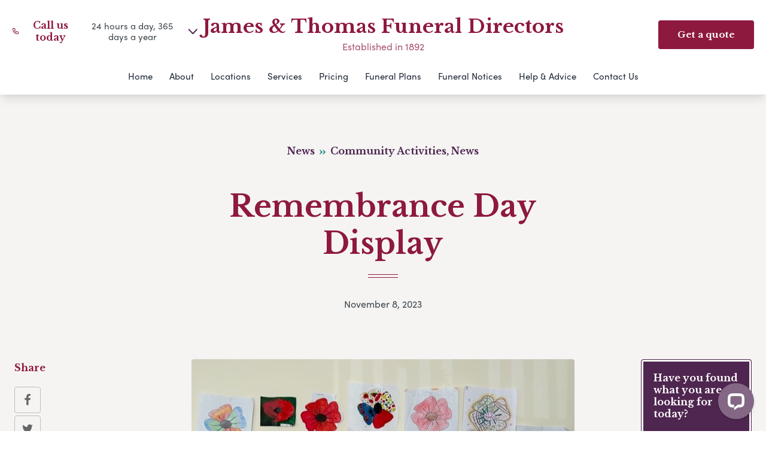

--- FILE ---
content_type: text/html; charset=UTF-8
request_url: https://www.jamesandthomas.co.uk/remembrance-day-display/
body_size: 26816
content:
<!doctype html>
<html
  lang="en-GB" prefix="og: http://ogp.me/ns#"
>
  <head>
  <meta charset="utf-8">
  <meta http-equiv="x-ua-compatible" content="ie=edge">
  <meta name="viewport" content="width=device-width, initial-scale=1, shrink-to-fit=no">
    <link rel="shortcut icon" type="image/png" href="https://branchmanager2.funeralpartners.co.uk/app/themes/partner-theme/dist/images/icons/favicon.png">
  <meta name='robots' content='index, follow, max-image-preview:large, max-snippet:-1, max-video-preview:-1' />
	<style>img:is([sizes="auto" i], [sizes^="auto," i]) { contain-intrinsic-size: 3000px 1500px }</style>
	<meta property="og:locale" content="en_GB" />
<meta property="og:type" content="article" />
<meta property="og:title" content="Remembrance Day Display" />
<meta property="og:description" content="Funeral Director Liz Bayliss asked her local primary school to use their creativeness and colour some poppies for an internal" />
<meta property="og:url" content="https://www.jamesandthomas.co.uk/remembrance-day-display/" />
<meta property="og:site_name" content="James &amp; Thomas Funeral Directors" />
<meta property="article:section" content="Community Activities" />
<meta property="article:published_time" content="2023-11-08T12:14:17+00:00" />
<meta property="article:modified_time" content="2023-12-07T12:15:21+00:00" />
<meta property="og:updated_time" content="2023-12-07T12:15:21+00:00" />
<meta property="og:image" content="https://branchmanager2.funeralpartners.co.uk/app/uploads/sites/77/2023/12/Poppies.jpg" />
<meta property="og:image:secure_url" content="https://branchmanager2.funeralpartners.co.uk/app/uploads/sites/77/2023/12/Poppies.jpg" />
<meta property="og:image:width" content="640" />
<meta property="og:image:height" content="523" />

	<!-- This site is optimized with the Yoast SEO plugin v26.0 - https://yoast.com/wordpress/plugins/seo/ -->
	<title>Remembrance Day Display - James &amp; Thomas Funeral Directors</title>
	<link rel="canonical" href="https://www.jamesandthomas.co.uk/remembrance-day-display/" />
	<meta property="og:locale" content="en_GB" />
	<meta property="og:type" content="article" />
	<meta property="og:title" content="Remembrance Day Display - James &amp; Thomas Funeral Directors" />
	<meta property="og:description" content="Funeral Director Liz Bayliss asked her local primary school to use their creativeness and colour some poppies..." />
	<meta property="og:url" content="https://www.jamesandthomas.co.uk/remembrance-day-display/" />
	<meta property="og:site_name" content="James &amp; Thomas Funeral Directors" />
	<meta property="article:published_time" content="2023-11-08T12:14:17+00:00" />
	<meta property="article:modified_time" content="2023-12-07T12:15:21+00:00" />
	<meta property="og:image" content="https://branchmanager2.funeralpartners.co.uk/app/uploads/sites/77/2023/12/Poppies.jpg" />
	<meta property="og:image:width" content="640" />
	<meta property="og:image:height" content="523" />
	<meta property="og:image:type" content="image/jpeg" />
	<meta name="author" content="adim" />
	<meta name="twitter:card" content="summary_large_image" />
	<meta name="twitter:label1" content="Written by" />
	<meta name="twitter:data1" content="adim" />
	<meta name="twitter:label2" content="Estimated reading time" />
	<meta name="twitter:data2" content="1 minute" />
	<script type="application/ld+json" class="yoast-schema-graph">{"@context":"https://schema.org","@graph":[{"@type":"WebPage","@id":"https://www.jamesandthomas.co.uk/remembrance-day-display/","url":"https://www.jamesandthomas.co.uk/remembrance-day-display/","name":"Remembrance Day Display - James &amp; Thomas Funeral Directors","isPartOf":{"@id":"https://www.jamesandthomas.co.uk/#website"},"primaryImageOfPage":{"@id":"https://www.jamesandthomas.co.uk/remembrance-day-display/#primaryimage"},"image":{"@id":"https://www.jamesandthomas.co.uk/remembrance-day-display/#primaryimage"},"thumbnailUrl":"/app/uploads/sites/77/2023/12/Poppies.jpg","datePublished":"2023-11-08T12:14:17+00:00","dateModified":"2023-12-07T12:15:21+00:00","author":{"@id":"https://www.jamesandthomas.co.uk/#/schema/person/122cf1f0d36a3e5c9823a1071ffc2877"},"breadcrumb":{"@id":"https://www.jamesandthomas.co.uk/remembrance-day-display/#breadcrumb"},"inLanguage":"en-GB","potentialAction":[{"@type":"ReadAction","target":["https://www.jamesandthomas.co.uk/remembrance-day-display/"]}]},{"@type":"ImageObject","inLanguage":"en-GB","@id":"https://www.jamesandthomas.co.uk/remembrance-day-display/#primaryimage","url":"/app/uploads/sites/77/2023/12/Poppies.jpg","contentUrl":"/app/uploads/sites/77/2023/12/Poppies.jpg","width":640,"height":523,"caption":"Poppy artwork"},{"@type":"BreadcrumbList","@id":"https://www.jamesandthomas.co.uk/remembrance-day-display/#breadcrumb","itemListElement":[{"@type":"ListItem","position":1,"name":"Home","item":"https://www.jamesandthomas.co.uk/"},{"@type":"ListItem","position":2,"name":"News","item":"https://www.jamesandthomas.co.uk/news/"},{"@type":"ListItem","position":3,"name":"Remembrance Day Display"}]},{"@type":"WebSite","@id":"https://www.jamesandthomas.co.uk/#website","url":"https://www.jamesandthomas.co.uk/","name":"James &amp; Thomas Funeral Directors","description":"","potentialAction":[{"@type":"SearchAction","target":{"@type":"EntryPoint","urlTemplate":"https://www.jamesandthomas.co.uk/?s={search_term_string}"},"query-input":{"@type":"PropertyValueSpecification","valueRequired":true,"valueName":"search_term_string"}}],"inLanguage":"en-GB"},{"@type":"Person","@id":"https://www.jamesandthomas.co.uk/#/schema/person/122cf1f0d36a3e5c9823a1071ffc2877","name":"adim","image":{"@type":"ImageObject","inLanguage":"en-GB","@id":"https://www.jamesandthomas.co.uk/#/schema/person/image/","url":"https://secure.gravatar.com/avatar/504865d61b2205b6946accc628352dd7d4508da72007ffbadec790fb5035b076?s=96&d=mm&r=g","contentUrl":"https://secure.gravatar.com/avatar/504865d61b2205b6946accc628352dd7d4508da72007ffbadec790fb5035b076?s=96&d=mm&r=g","caption":"adim"}}]}</script>
	<!-- / Yoast SEO plugin. -->


<link rel='dns-prefetch' href='//connect.livechatinc.com' />
<link rel='dns-prefetch' href='//maps.google.com' />
<link rel='dns-prefetch' href='//fonts.googleapis.com' />
<link rel='dns-prefetch' href='//use.typekit.net' />
<script type="text/javascript">
/* <![CDATA[ */
window._wpemojiSettings = {"baseUrl":"https:\/\/s.w.org\/images\/core\/emoji\/16.0.1\/72x72\/","ext":".png","svgUrl":"https:\/\/s.w.org\/images\/core\/emoji\/16.0.1\/svg\/","svgExt":".svg","source":{"concatemoji":"https:\/\/www.jamesandthomas.co.uk\/wp-includes\/js\/wp-emoji-release.min.js?ver=6.8.3"}};
/*! This file is auto-generated */
!function(s,n){var o,i,e;function c(e){try{var t={supportTests:e,timestamp:(new Date).valueOf()};sessionStorage.setItem(o,JSON.stringify(t))}catch(e){}}function p(e,t,n){e.clearRect(0,0,e.canvas.width,e.canvas.height),e.fillText(t,0,0);var t=new Uint32Array(e.getImageData(0,0,e.canvas.width,e.canvas.height).data),a=(e.clearRect(0,0,e.canvas.width,e.canvas.height),e.fillText(n,0,0),new Uint32Array(e.getImageData(0,0,e.canvas.width,e.canvas.height).data));return t.every(function(e,t){return e===a[t]})}function u(e,t){e.clearRect(0,0,e.canvas.width,e.canvas.height),e.fillText(t,0,0);for(var n=e.getImageData(16,16,1,1),a=0;a<n.data.length;a++)if(0!==n.data[a])return!1;return!0}function f(e,t,n,a){switch(t){case"flag":return n(e,"\ud83c\udff3\ufe0f\u200d\u26a7\ufe0f","\ud83c\udff3\ufe0f\u200b\u26a7\ufe0f")?!1:!n(e,"\ud83c\udde8\ud83c\uddf6","\ud83c\udde8\u200b\ud83c\uddf6")&&!n(e,"\ud83c\udff4\udb40\udc67\udb40\udc62\udb40\udc65\udb40\udc6e\udb40\udc67\udb40\udc7f","\ud83c\udff4\u200b\udb40\udc67\u200b\udb40\udc62\u200b\udb40\udc65\u200b\udb40\udc6e\u200b\udb40\udc67\u200b\udb40\udc7f");case"emoji":return!a(e,"\ud83e\udedf")}return!1}function g(e,t,n,a){var r="undefined"!=typeof WorkerGlobalScope&&self instanceof WorkerGlobalScope?new OffscreenCanvas(300,150):s.createElement("canvas"),o=r.getContext("2d",{willReadFrequently:!0}),i=(o.textBaseline="top",o.font="600 32px Arial",{});return e.forEach(function(e){i[e]=t(o,e,n,a)}),i}function t(e){var t=s.createElement("script");t.src=e,t.defer=!0,s.head.appendChild(t)}"undefined"!=typeof Promise&&(o="wpEmojiSettingsSupports",i=["flag","emoji"],n.supports={everything:!0,everythingExceptFlag:!0},e=new Promise(function(e){s.addEventListener("DOMContentLoaded",e,{once:!0})}),new Promise(function(t){var n=function(){try{var e=JSON.parse(sessionStorage.getItem(o));if("object"==typeof e&&"number"==typeof e.timestamp&&(new Date).valueOf()<e.timestamp+604800&&"object"==typeof e.supportTests)return e.supportTests}catch(e){}return null}();if(!n){if("undefined"!=typeof Worker&&"undefined"!=typeof OffscreenCanvas&&"undefined"!=typeof URL&&URL.createObjectURL&&"undefined"!=typeof Blob)try{var e="postMessage("+g.toString()+"("+[JSON.stringify(i),f.toString(),p.toString(),u.toString()].join(",")+"));",a=new Blob([e],{type:"text/javascript"}),r=new Worker(URL.createObjectURL(a),{name:"wpTestEmojiSupports"});return void(r.onmessage=function(e){c(n=e.data),r.terminate(),t(n)})}catch(e){}c(n=g(i,f,p,u))}t(n)}).then(function(e){for(var t in e)n.supports[t]=e[t],n.supports.everything=n.supports.everything&&n.supports[t],"flag"!==t&&(n.supports.everythingExceptFlag=n.supports.everythingExceptFlag&&n.supports[t]);n.supports.everythingExceptFlag=n.supports.everythingExceptFlag&&!n.supports.flag,n.DOMReady=!1,n.readyCallback=function(){n.DOMReady=!0}}).then(function(){return e}).then(function(){var e;n.supports.everything||(n.readyCallback(),(e=n.source||{}).concatemoji?t(e.concatemoji):e.wpemoji&&e.twemoji&&(t(e.twemoji),t(e.wpemoji)))}))}((window,document),window._wpemojiSettings);
/* ]]> */
</script>
<style id='wp-emoji-styles-inline-css' type='text/css'>

	img.wp-smiley, img.emoji {
		display: inline !important;
		border: none !important;
		box-shadow: none !important;
		height: 1em !important;
		width: 1em !important;
		margin: 0 0.07em !important;
		vertical-align: -0.1em !important;
		background: none !important;
		padding: 0 !important;
	}
</style>
<link rel='stylesheet' id='wp-block-library-css' href='https://www.jamesandthomas.co.uk/wp-includes/css/dist/block-library/style.min.css?ver=6.8.3' type='text/css' media='all' />
<style id='classic-theme-styles-inline-css' type='text/css'>
/*! This file is auto-generated */
.wp-block-button__link{color:#fff;background-color:#32373c;border-radius:9999px;box-shadow:none;text-decoration:none;padding:calc(.667em + 2px) calc(1.333em + 2px);font-size:1.125em}.wp-block-file__button{background:#32373c;color:#fff;text-decoration:none}
</style>
<style id='global-styles-inline-css' type='text/css'>
:root{--wp--preset--aspect-ratio--square: 1;--wp--preset--aspect-ratio--4-3: 4/3;--wp--preset--aspect-ratio--3-4: 3/4;--wp--preset--aspect-ratio--3-2: 3/2;--wp--preset--aspect-ratio--2-3: 2/3;--wp--preset--aspect-ratio--16-9: 16/9;--wp--preset--aspect-ratio--9-16: 9/16;--wp--preset--color--black: #000000;--wp--preset--color--cyan-bluish-gray: #abb8c3;--wp--preset--color--white: #ffffff;--wp--preset--color--pale-pink: #f78da7;--wp--preset--color--vivid-red: #cf2e2e;--wp--preset--color--luminous-vivid-orange: #ff6900;--wp--preset--color--luminous-vivid-amber: #fcb900;--wp--preset--color--light-green-cyan: #7bdcb5;--wp--preset--color--vivid-green-cyan: #00d084;--wp--preset--color--pale-cyan-blue: #8ed1fc;--wp--preset--color--vivid-cyan-blue: #0693e3;--wp--preset--color--vivid-purple: #9b51e0;--wp--preset--gradient--vivid-cyan-blue-to-vivid-purple: linear-gradient(135deg,rgba(6,147,227,1) 0%,rgb(155,81,224) 100%);--wp--preset--gradient--light-green-cyan-to-vivid-green-cyan: linear-gradient(135deg,rgb(122,220,180) 0%,rgb(0,208,130) 100%);--wp--preset--gradient--luminous-vivid-amber-to-luminous-vivid-orange: linear-gradient(135deg,rgba(252,185,0,1) 0%,rgba(255,105,0,1) 100%);--wp--preset--gradient--luminous-vivid-orange-to-vivid-red: linear-gradient(135deg,rgba(255,105,0,1) 0%,rgb(207,46,46) 100%);--wp--preset--gradient--very-light-gray-to-cyan-bluish-gray: linear-gradient(135deg,rgb(238,238,238) 0%,rgb(169,184,195) 100%);--wp--preset--gradient--cool-to-warm-spectrum: linear-gradient(135deg,rgb(74,234,220) 0%,rgb(151,120,209) 20%,rgb(207,42,186) 40%,rgb(238,44,130) 60%,rgb(251,105,98) 80%,rgb(254,248,76) 100%);--wp--preset--gradient--blush-light-purple: linear-gradient(135deg,rgb(255,206,236) 0%,rgb(152,150,240) 100%);--wp--preset--gradient--blush-bordeaux: linear-gradient(135deg,rgb(254,205,165) 0%,rgb(254,45,45) 50%,rgb(107,0,62) 100%);--wp--preset--gradient--luminous-dusk: linear-gradient(135deg,rgb(255,203,112) 0%,rgb(199,81,192) 50%,rgb(65,88,208) 100%);--wp--preset--gradient--pale-ocean: linear-gradient(135deg,rgb(255,245,203) 0%,rgb(182,227,212) 50%,rgb(51,167,181) 100%);--wp--preset--gradient--electric-grass: linear-gradient(135deg,rgb(202,248,128) 0%,rgb(113,206,126) 100%);--wp--preset--gradient--midnight: linear-gradient(135deg,rgb(2,3,129) 0%,rgb(40,116,252) 100%);--wp--preset--font-size--small: 13px;--wp--preset--font-size--medium: 20px;--wp--preset--font-size--large: 36px;--wp--preset--font-size--x-large: 42px;--wp--preset--spacing--20: 0.44rem;--wp--preset--spacing--30: 0.67rem;--wp--preset--spacing--40: 1rem;--wp--preset--spacing--50: 1.5rem;--wp--preset--spacing--60: 2.25rem;--wp--preset--spacing--70: 3.38rem;--wp--preset--spacing--80: 5.06rem;--wp--preset--shadow--natural: 6px 6px 9px rgba(0, 0, 0, 0.2);--wp--preset--shadow--deep: 12px 12px 50px rgba(0, 0, 0, 0.4);--wp--preset--shadow--sharp: 6px 6px 0px rgba(0, 0, 0, 0.2);--wp--preset--shadow--outlined: 6px 6px 0px -3px rgba(255, 255, 255, 1), 6px 6px rgba(0, 0, 0, 1);--wp--preset--shadow--crisp: 6px 6px 0px rgba(0, 0, 0, 1);}:where(.is-layout-flex){gap: 0.5em;}:where(.is-layout-grid){gap: 0.5em;}body .is-layout-flex{display: flex;}.is-layout-flex{flex-wrap: wrap;align-items: center;}.is-layout-flex > :is(*, div){margin: 0;}body .is-layout-grid{display: grid;}.is-layout-grid > :is(*, div){margin: 0;}:where(.wp-block-columns.is-layout-flex){gap: 2em;}:where(.wp-block-columns.is-layout-grid){gap: 2em;}:where(.wp-block-post-template.is-layout-flex){gap: 1.25em;}:where(.wp-block-post-template.is-layout-grid){gap: 1.25em;}.has-black-color{color: var(--wp--preset--color--black) !important;}.has-cyan-bluish-gray-color{color: var(--wp--preset--color--cyan-bluish-gray) !important;}.has-white-color{color: var(--wp--preset--color--white) !important;}.has-pale-pink-color{color: var(--wp--preset--color--pale-pink) !important;}.has-vivid-red-color{color: var(--wp--preset--color--vivid-red) !important;}.has-luminous-vivid-orange-color{color: var(--wp--preset--color--luminous-vivid-orange) !important;}.has-luminous-vivid-amber-color{color: var(--wp--preset--color--luminous-vivid-amber) !important;}.has-light-green-cyan-color{color: var(--wp--preset--color--light-green-cyan) !important;}.has-vivid-green-cyan-color{color: var(--wp--preset--color--vivid-green-cyan) !important;}.has-pale-cyan-blue-color{color: var(--wp--preset--color--pale-cyan-blue) !important;}.has-vivid-cyan-blue-color{color: var(--wp--preset--color--vivid-cyan-blue) !important;}.has-vivid-purple-color{color: var(--wp--preset--color--vivid-purple) !important;}.has-black-background-color{background-color: var(--wp--preset--color--black) !important;}.has-cyan-bluish-gray-background-color{background-color: var(--wp--preset--color--cyan-bluish-gray) !important;}.has-white-background-color{background-color: var(--wp--preset--color--white) !important;}.has-pale-pink-background-color{background-color: var(--wp--preset--color--pale-pink) !important;}.has-vivid-red-background-color{background-color: var(--wp--preset--color--vivid-red) !important;}.has-luminous-vivid-orange-background-color{background-color: var(--wp--preset--color--luminous-vivid-orange) !important;}.has-luminous-vivid-amber-background-color{background-color: var(--wp--preset--color--luminous-vivid-amber) !important;}.has-light-green-cyan-background-color{background-color: var(--wp--preset--color--light-green-cyan) !important;}.has-vivid-green-cyan-background-color{background-color: var(--wp--preset--color--vivid-green-cyan) !important;}.has-pale-cyan-blue-background-color{background-color: var(--wp--preset--color--pale-cyan-blue) !important;}.has-vivid-cyan-blue-background-color{background-color: var(--wp--preset--color--vivid-cyan-blue) !important;}.has-vivid-purple-background-color{background-color: var(--wp--preset--color--vivid-purple) !important;}.has-black-border-color{border-color: var(--wp--preset--color--black) !important;}.has-cyan-bluish-gray-border-color{border-color: var(--wp--preset--color--cyan-bluish-gray) !important;}.has-white-border-color{border-color: var(--wp--preset--color--white) !important;}.has-pale-pink-border-color{border-color: var(--wp--preset--color--pale-pink) !important;}.has-vivid-red-border-color{border-color: var(--wp--preset--color--vivid-red) !important;}.has-luminous-vivid-orange-border-color{border-color: var(--wp--preset--color--luminous-vivid-orange) !important;}.has-luminous-vivid-amber-border-color{border-color: var(--wp--preset--color--luminous-vivid-amber) !important;}.has-light-green-cyan-border-color{border-color: var(--wp--preset--color--light-green-cyan) !important;}.has-vivid-green-cyan-border-color{border-color: var(--wp--preset--color--vivid-green-cyan) !important;}.has-pale-cyan-blue-border-color{border-color: var(--wp--preset--color--pale-cyan-blue) !important;}.has-vivid-cyan-blue-border-color{border-color: var(--wp--preset--color--vivid-cyan-blue) !important;}.has-vivid-purple-border-color{border-color: var(--wp--preset--color--vivid-purple) !important;}.has-vivid-cyan-blue-to-vivid-purple-gradient-background{background: var(--wp--preset--gradient--vivid-cyan-blue-to-vivid-purple) !important;}.has-light-green-cyan-to-vivid-green-cyan-gradient-background{background: var(--wp--preset--gradient--light-green-cyan-to-vivid-green-cyan) !important;}.has-luminous-vivid-amber-to-luminous-vivid-orange-gradient-background{background: var(--wp--preset--gradient--luminous-vivid-amber-to-luminous-vivid-orange) !important;}.has-luminous-vivid-orange-to-vivid-red-gradient-background{background: var(--wp--preset--gradient--luminous-vivid-orange-to-vivid-red) !important;}.has-very-light-gray-to-cyan-bluish-gray-gradient-background{background: var(--wp--preset--gradient--very-light-gray-to-cyan-bluish-gray) !important;}.has-cool-to-warm-spectrum-gradient-background{background: var(--wp--preset--gradient--cool-to-warm-spectrum) !important;}.has-blush-light-purple-gradient-background{background: var(--wp--preset--gradient--blush-light-purple) !important;}.has-blush-bordeaux-gradient-background{background: var(--wp--preset--gradient--blush-bordeaux) !important;}.has-luminous-dusk-gradient-background{background: var(--wp--preset--gradient--luminous-dusk) !important;}.has-pale-ocean-gradient-background{background: var(--wp--preset--gradient--pale-ocean) !important;}.has-electric-grass-gradient-background{background: var(--wp--preset--gradient--electric-grass) !important;}.has-midnight-gradient-background{background: var(--wp--preset--gradient--midnight) !important;}.has-small-font-size{font-size: var(--wp--preset--font-size--small) !important;}.has-medium-font-size{font-size: var(--wp--preset--font-size--medium) !important;}.has-large-font-size{font-size: var(--wp--preset--font-size--large) !important;}.has-x-large-font-size{font-size: var(--wp--preset--font-size--x-large) !important;}
:where(.wp-block-post-template.is-layout-flex){gap: 1.25em;}:where(.wp-block-post-template.is-layout-grid){gap: 1.25em;}
:where(.wp-block-columns.is-layout-flex){gap: 2em;}:where(.wp-block-columns.is-layout-grid){gap: 2em;}
:root :where(.wp-block-pullquote){font-size: 1.5em;line-height: 1.6;}
</style>
<link rel='stylesheet' id='funeral-locations-css' href='/app/plugins/funeral-locations-plugin/public/css/funeral-locations-public.css?ver=1.0.9' type='text/css' media='all' />
<link rel='stylesheet' id='fp-review-aggregator-shortcodes-css' href='/app/plugins/review-aggregator/assets/css/shortcodes.min.css?ver=1.0.2' type='text/css' media='all' />
<link rel='stylesheet' id='cmplz-general-css' href='/app/plugins/complianz-gdpr-premium-multisite/assets/css/cookieblocker.min.css?ver=1758643062' type='text/css' media='all' />
<link rel='stylesheet' id='click2tweet-css-css' href='/app/plugins/easy-social-share-buttons3/assets/modules/click-to-tweet.min.css?ver=9.0' type='text/css' media='all' />
<link rel='stylesheet' id='easy-social-share-buttons-css' href='/app/plugins/easy-social-share-buttons3/assets/css/easy-social-share-buttons.min.css?ver=9.0' type='text/css' media='all' />
<link rel='stylesheet' id='sage/main.css-css' href='/app/themes/partner-theme/dist/styles/main.css' type='text/css' media='all' />
<link rel='stylesheet' id='Google Fonts-css' href='https://fonts.googleapis.com/css?family=Libre+Baskerville:400,700|PT+Serif:400i&#038;display=swap' type='text/css' media='all' />
<link rel='stylesheet' id='Adobe Fonts-css' href='https://use.typekit.net/odp4ijo.css' type='text/css' media='all' />
<script type="text/javascript" src="https://www.jamesandthomas.co.uk/wp-includes/js/jquery/jquery.min.js?ver=3.7.1" id="jquery-core-js"></script>
<script type="text/javascript" src="https://www.jamesandthomas.co.uk/wp-includes/js/jquery/jquery-migrate.min.js?ver=3.4.1" id="jquery-migrate-js"></script>
<script type="text/javascript" src="/app/plugins/funeral-locations-plugin/public/js/funeral-locations-public.js?ver=1.0.9" id="funeral-locations-js"></script>
<script type="text/javascript" id="text-connect-js-extra">
/* <![CDATA[ */
var textConnect = {"addons":[],"ajax_url":"https:\/\/www.jamesandthomas.co.uk\/wp-admin\/admin-ajax.php","visitor":null};
/* ]]> */
</script>
<script type="text/javascript" src="/app/plugins/wp-live-chat-software-for-wordpress//includes/js/textConnect.js?ver=5.0.8" id="text-connect-js"></script>
<link rel="https://api.w.org/" href="https://www.jamesandthomas.co.uk/wp-json/" /><link rel="alternate" title="JSON" type="application/json" href="https://www.jamesandthomas.co.uk/wp-json/wp/v2/posts/7456" /><link rel="EditURI" type="application/rsd+xml" title="RSD" href="https://www.jamesandthomas.co.uk/xmlrpc.php?rsd" />
<meta name="generator" content="WordPress 6.8.3" />
<link rel='shortlink' href='https://www.jamesandthomas.co.uk/?p=7456' />
<link rel="alternate" title="oEmbed (JSON)" type="application/json+oembed" href="https://www.jamesandthomas.co.uk/wp-json/oembed/1.0/embed?url=https%3A%2F%2Fwww.jamesandthomas.co.uk%2Fremembrance-day-display%2F" />
<link rel="alternate" title="oEmbed (XML)" type="text/xml+oembed" href="https://www.jamesandthomas.co.uk/wp-json/oembed/1.0/embed?url=https%3A%2F%2Fwww.jamesandthomas.co.uk%2Fremembrance-day-display%2F&#038;format=xml" />
			<style>.cmplz-hidden {
					display: none !important;
				}</style><style type="text/css">.recentcomments a{display:inline !important;padding:0 !important;margin:0 !important;}</style>
<script type="text/javascript">var essb_settings = {"ajax_url":"https:\/\/www.jamesandthomas.co.uk\/wp-admin\/admin-ajax.php","essb3_nonce":"bbb20166ff","essb3_plugin_url":"https:\/\/branchmanager2.funeralpartners.co.uk\/app\/plugins\/easy-social-share-buttons3","essb3_stats":false,"essb3_ga":false,"essb3_ga_ntg":false,"blog_url":"https:\/\/www.jamesandthomas.co.uk\/","post_id":"7456"};</script>
  
  
  
      <!-- Google Tag Manager -->
    <script>(function(w,d,s,l,i){w[l]=w[l]||[];w[l].push({'gtm.start':
    new Date().getTime(),event:'gtm.js'});var f=d.getElementsByTagName(s)[0],
    j=d.createElement(s),dl=l!='dataLayer'?'&l='+l:'';j.async=true;j.src=
    'https://www.googletagmanager.com/gtm.js?id='+i+dl;f.parentNode.insertBefore(j,f);
    })(window,document,'script','dataLayer','GTM-5SCJXJF');</script>
    <!-- End Google Tag Manager -->
  
  
  <!-- TrustBox script -->
  <script type="text/javascript" src="//widget.trustpilot.com/bootstrap/v5/tp.widget.bootstrap.min.js" async></script>
  <!-- End TrustBox script -->

</head>
    <body
    class="wp-singular post-template-default single single-post postid-7456 single-format-standard wp-theme-partner-themeresources remembrance-day-display theme-primary-john-g-hoog theme-secondary-dark-purple essb-9.0 app-data index-data singular-data single-data single-post-data single-post-remembrance-day-display-data"      style="
        --color-primary: #8e193e;
        --color-primary-dark: #63112B;
        --color-secondary: #4f2650;
        --color-secondary-dark: #2D162D;
      "
    >
    <!-- Google Tag Manager (noscript) -->
  <noscript><iframe src="https://www.googletagmanager.com/ns.html?id=GTM-5SCJXJF" height="0" width="0" style="display:none;visibility:hidden"></iframe></noscript>
  <!-- End Google Tag Manager (noscript) -->
    
    
    <header class="
      site-header
      lg:pt-1
      ">
  <div class="site-header__wrapper">

    <div class="flex items-center py-5">
            <div class="hidden lg:block lg:w-3/12 ">
                  <div class="relative group">
            <button class="w-full flex items-center focus:outline-none pb-3">
              <svg
                xmlns="http://www.w3.org/2000/svg"
                class="h-4 w-4 text-primary stroke-current"
                fill="none"
                viewBox="0 0 24 24"
                stroke="currentColor"
              >
                <path
                  stroke-linecap="round"
                  stroke-linejoin="round"
                  stroke-width="2"
                  d="M3 5a2 2 0 012-2h3.28a1 1 0 01.948.684l1.498 4.493a1 1 0 01-.502 1.21l-2.257 1.13a11.042 11.042 0 005.516 5.516l1.13-2.257a1 1 0 011.21-.502l4.493 1.498a1 1 0 01.684.949V19a2 2 0 01-2 2h-1C9.716 21 3 14.284 3 6V5z"
                />
              </svg>
              <span class="text-primary leading-tight font-bold font-heading ml-2">Call us today </span>
              <span class="text-xs lg:text-sm leading-tight ml-2">24 hours a day, 365 days a year</span>
              <span class="ml-2">
                <svg
                  width="16"
                  height="9"
                  viewBox="0 0 16 9"
                  fill="none"
                  xmlns="http://www.w3.org/2000/svg"
                >
                  <path
                    d="M1.21429 0.7875L8.28571 8.2125L15.3571 0.787501"
                    stroke="#4F2650"
                    stroke-width="2"
                  />
                </svg>
              </span>
            </button>
            <div
              class="hidden group-hover:block absolute z-50 right-0 left-0 bg-white"
              style="top:100%; box-shadow: 0 5px 10px rgba(0, 0, 0, 0.08);"
            >
                            <div class="flex px-3 py-2 border-t border-lightgrey items-center">
                <span class="text-sm leading-tight">
                  Cobham
                </span>
                <a
                  class="text-primary leading-tight text-lg tabular-nums font-bold hover:text-primary-dark cursor-pointer ml-auto"
                  href="tel:01932862009"
                >
                  01932 862 009
                </a>
              </div>
                            <div class="flex px-3 py-2 border-t border-lightgrey items-center">
                <span class="text-sm leading-tight">
                  East Horsley
                </span>
                <a
                  class="text-primary leading-tight text-lg tabular-nums font-bold hover:text-primary-dark cursor-pointer ml-auto"
                  href="tel:01483284948"
                >
                  01483 284 948
                </a>
              </div>
                            <div class="flex px-3 py-2 border-t border-lightgrey items-center">
                <span class="text-sm leading-tight">
                  Merrow Heights
                </span>
                <a
                  class="text-primary leading-tight text-lg tabular-nums font-bold hover:text-primary-dark cursor-pointer ml-auto"
                  href="tel:01483562153"
                >
                  01483 562 153
                </a>
              </div>
                            <div class="flex px-3 py-2 border-t border-lightgrey items-center">
                <span class="text-sm leading-tight">
                  New Haw
                </span>
                <a
                  class="text-primary leading-tight text-lg tabular-nums font-bold hover:text-primary-dark cursor-pointer ml-auto"
                  href="tel:01932354600"
                >
                  01932 354 600
                </a>
              </div>
                          </div>
          </div>
              </div>
      <div class="w-6/12  lg:text-center">
        <a href="https://www.jamesandthomas.co.uk/">
          <p class="site-name">James &amp; Thomas Funeral Directors</p>
          <p class="site-established">Established in 1892</p>
        </a>
      </div>
      <div class="w-6/12 lg:w-3/12  text-right">

                  
          <div class="relative hidden lg:block">
            <div class="group bg-primary text-white c-button--navigation cursor-pointer hover:rounded-b-none border-b border-primary">
              <span class="font-heading">Get a quote</span>
              <div class="z-10 top-full right-0 hidden group-hover:block absolute w-full bg-primary rounded rounded-tr-none text-left py-1">
                <div class="flex flex-col">
                    <div class="p-6 pb-4 border-b border-pricing-lightgrey border-opacity-20">
                      <p class="mb-0">
                        Call now for a free no obligation quote.
                      </p>
                      <p class="font-heading mb-0 font-bold">
                        Call <a href="tel:01932862009" class="text-2xl mr-1 text-white hover:text-white border-none font-bold">01932 862 009</a>
                      </p>
                      <p class="lg:text-xs leading-tight font-light mb-0">
                        24 hours a day, 365 days a year
                      </p>
                    </div>
                    <div class="p-6 pt-2">
                      <p class="">
                        Use our online quote builder to get a bespoke quote immediately
                      </p>
                      <a
                        href="https://www.jamesandthomas.co.uk/get-a-quote/"
                        class="mt-2 c-button c-button--secondary font-heading"
                      >
                        Start planning
                      </a>
                    </div>
                </div>
              </div>
            </div>
          </div>
        
        <div class="flex justify-end">
                      <button
              class="flex lg:hidden flex-col items-center focus:outline-none px-2 mr-2"
              onclick="jQuery('.js-phones-dropdown-mobile').toggle()"
            >
              <p class="text-xs text-secondary mb-0">Call</p>
              <svg
                xmlns="http://www.w3.org/2000/svg"
                class="h-6 w-6 text-secondary stroke-current"
                fill="none"
                viewBox="0 0 24 24"
                stroke="currentColor"
              >
                <path
                  stroke-linecap="round"
                  stroke-linejoin="round"
                  stroke-width="2"
                  d="M3 5a2 2 0 012-2h3.28a1 1 0 01.948.684l1.498 4.493a1 1 0 01-.502 1.21l-2.257 1.13a11.042 11.042 0 005.516 5.516l1.13-2.257a1 1 0 011.21-.502l4.493 1.498a1 1 0 01.684.949V19a2 2 0 01-2 2h-1C9.716 21 3 14.284 3 6V5z"
                />
              </svg>
            </button>
          
          <button
            id="mobile-nav-toggle"
            class="flex lg:hidden flex-col items-center focus:outline-none"
          >
            <p class="text-xs text-primary mb-0">Menu</p>
            <svg
              height="22"
              viewBox="0 0 32 22"
              width="32"
              xmlns="http://www.w3.org/2000/svg"
            >
              <g
                style="stroke:#4f2650;stroke-width:2;fill:none;fill-rule:evenodd;stroke-linecap:round;stroke-linejoin:round">
                <path d="m1.238095 1.555556h29.52381" />
                <path d="m1.238095 11h29.52381" />
                <path d="m1.238095 20.444444h29.52381" />
              </g>
            </svg>
          </button>
        </div>
              </div>
    </div>
    <div class="lg:hidden">
      <div
        class="js-phones-dropdown-mobile hidden absolute z-50 right-0 left-0 bg-white"
        style="top:100%; box-shadow: 0 5px 10px rgba(0, 0, 0, 0.08);"
      >
                  <div class="flex px-3 py-2 border-t border-lightgrey items-center">
            <span class="text-xs">
              Cobham
            </span>
            <a
              class="text-md tabular-nums text-primary font-bold hover:text-primary-dark cursor-pointer ml-auto"
              href="tel:01932862009"
            >
              01932 862 009
            </a>
          </div>
                  <div class="flex px-3 py-2 border-t border-lightgrey items-center">
            <span class="text-xs">
              East Horsley
            </span>
            <a
              class="text-md tabular-nums text-primary font-bold hover:text-primary-dark cursor-pointer ml-auto"
              href="tel:01483284948"
            >
              01483 284 948
            </a>
          </div>
                  <div class="flex px-3 py-2 border-t border-lightgrey items-center">
            <span class="text-xs">
              Merrow Heights
            </span>
            <a
              class="text-md tabular-nums text-primary font-bold hover:text-primary-dark cursor-pointer ml-auto"
              href="tel:01483562153"
            >
              01483 562 153
            </a>
          </div>
                  <div class="flex px-3 py-2 border-t border-lightgrey items-center">
            <span class="text-xs">
              New Haw
            </span>
            <a
              class="text-md tabular-nums text-primary font-bold hover:text-primary-dark cursor-pointer ml-auto"
              href="tel:01932354600"
            >
              01932 354 600
            </a>
          </div>
              </div>
    </div>

    
          <nav id="site-navigation" class="site-navigation">
  <ul class="nav">
          
      <li class="menu-item">

        
        
                                <a href="https://www.jamesandthomas.co.uk"
                                                                    >
                        Home
                    </a>

                
            
        
      </li>
          
      <li class="menu-item menu-item-has-children">

        
        
                                                    <a href="https://www.jamesandthomas.co.uk/about-us/"
                                                                >
                      About
                    </a>
            
                            <ul class="sub-menu">
                                                            <li class="menu-item">
                                                <a href="https://www.jamesandthomas.co.uk/about-us/"
                                                                                >
                          About us
                        </a>
                    </li>
                                                            <li class="menu-item">
                                                <a href="https://www.jamesandthomas.co.uk/testimonials/"
                                                                                >
                          Reviews
                        </a>
                    </li>
                                                            <li class="menu-item">
                                                <a href="https://www.jamesandthomas.co.uk/careers/"
                                                                                >
                          Careers
                        </a>
                    </li>
                                                            <li class="menu-item">
                                                <a href="https://corporate.funeralpartners.co.uk/about-funeral-partners/"
                             target="_blank"                                 rel="noopener noreferrer"                               >
                          About Funeral Partners
                        </a>
                    </li>
                                                            <li class="menu-item">
                                                <a href="https://www.jamesandthomas.co.uk/donations-policy/"
                                                                                >
                          Donations policy
                        </a>
                    </li>
                                                              <li class="menu-item"><a
                        target="_blank"
                        rel="noopener noreferrer"
                        href="/app/uploads/pdf/sites/77/disclosure_of_interests.pdf"
                      >Disclosure of Interests</a></li>
                                    </ul>
            
        
      </li>
          
      <li class="menu-item menu-item-has-children">

        
                  <a href="javascript:;">Locations</a>
          <ul class="sub-menu">
    <li class="menu-item"><a href="https://www.jamesandthomas.co.uk/locations/">Overview</a></li>
                <li class="menu-item"><a href="https://www.jamesandthomas.co.uk/locations/cobham/">Cobham</a></li>
                <li class="menu-item"><a href="https://www.jamesandthomas.co.uk/locations/east-horsley/">East Horsley</a></li>
                <li class="menu-item"><a href="https://www.jamesandthomas.co.uk/locations/merrow-heights/">Merrow Heights</a></li>
                <li class="menu-item"><a href="https://www.jamesandthomas.co.uk/locations/new-haw/">New Haw</a></li>
      </ul>

          
          
      </li>
          
      <li class="menu-item menu-item-has-children">

        
                    <a href="javascript:;">Services</a>
            <div class="c-mega-menu">
  <div class="container">
    <div class="flex flex-col lg:flex-row">
      <div class="w-full mb-5 lg:w-1/2 lg:pr-5 lg:mb-0">

        <h4 class="h4 text-secondary font-semibold">Types of funerals</h4>
        <div class="c-divider c-divider--secondary c-divider--sm mt-3 mb-8"></div>

                  <ul class="c-mega-menu__list">
                                                                                                <li class="w-full pr-5 mb-5">
                  <a href="https://www.jamesandthomas.co.uk/services/cremation/" class="flex text-primary text-lg lg:text-xl">
                                          <span class="c-mega-menu__icon mr-3">
                        <svg viewBox="0 0 50 50" xmlns="http://www.w3.org/2000/svg"><g fill="none" stroke="#7f3f97" stroke-linecap="round" stroke-linejoin="round"><ellipse cx="25" cy="8.47" rx="7.34" ry="2.42"/><path d="m17.66 8.47v4.18c0 1.33 3.28 2.42 7.34 2.42s7.34-1.09 7.34-2.42v-4.18"/><path d="m18.35 38.79v3c0 1.21 3 2.19 6.65 2.19s6.65-1 6.65-2.19v-3"/><path d="m25 19.08c-6.41 0-11.61-1.71-11.61-3.82a56.76 56.76 0 0 0 4.61 22.29l.4.93c.12 1.18 3 2.11 6.64 2.11s6.52-.93 6.64-2.11l.4-.93a56.76 56.76 0 0 0 4.56-22.29c-.03 2.11-5.23 3.82-11.64 3.82z"/><path d="m32.34 12.3v.35c0 1.33-3.28 2.42-7.34 2.42s-7.34-1.07-7.34-2.42v-.35c-2.61.7-4.27 1.77-4.27 3 0 2.11 5.2 3.82 11.61 3.82s11.61-1.71 11.61-3.82c0-1.23-1.61-2.3-4.27-3z"/><path d="m14.79 27.82c1.59 1.35 5.56 2.3 10.21 2.3s8.42-.9 10.09-2.2"/><path d="m14.44 25.33c1.26 1.53 5.56 2.67 10.56 2.67s9.34-1.13 10.58-2.67"/></g></svg>                      </span>
                                        Cremations
                  </a>
                </li>
                                                                                                                                                      <li class="w-full pr-5 mb-5">
                  <a href="https://www.jamesandthomas.co.uk/services/burials/" class="flex text-primary text-lg lg:text-xl">
                                          <span class="c-mega-menu__icon mr-3">
                        <svg viewBox="0 0 50 50" xmlns="http://www.w3.org/2000/svg"><g fill="none" stroke="#7f3f97" stroke-linecap="round" stroke-linejoin="round"><path d="m32.14 19.18h-14.28"/><path d="m23.87 22.23h-7.14"/><path d="m33.27 22.23h-7.14"/><path d="m49 43.55h-48"/><path d="m25 6.45a12.46 12.46 0 0 1 12.46 12.46v24.64a0 0 0 0 1 0 0h-24.92a0 0 0 0 1 0 0v-24.64a12.46 12.46 0 0 1 12.46-12.46z"/><path d="m34.42 43.34v-15.73"/><path d="m2 39.3c1.23 0 2.23 1.55 2.23 3.46"/><path d="m6.48 38.34c-1.27 0-2.3 2-2.3 4.42"/><path d="m48.77 36.78c-2.35 0-4.26 3-4.26 6.6"/><path d="m40.14 35c2.41 0 4.37 3.78 4.37 8.43"/></g></svg>                      </span>
                                        Burials
                  </a>
                </li>
                                                                      <li class="w-full pr-5 mb-5">
                  <a href="https://www.jamesandthomas.co.uk/services/green-and-woodland-funerals/" class="flex text-primary text-lg lg:text-xl">
                                          <span class="c-mega-menu__icon mr-3">
                        <svg viewBox="0 0 50 50" xmlns="http://www.w3.org/2000/svg"><g fill="none" stroke="#7f3f97" stroke-linecap="round" stroke-linejoin="round"><path d="m18.86 42.44v-12.64"/><path d="m31.26 41.58v-11.78"/><circle cx="31.26" cy="23.91" r="10.2"/><path d="m21.06 23.92a10.07 10.07 0 0 1 1.63-5.51l-3.83-11.21-8.69 25.43h15.83a10.16 10.16 0 0 1 -4.94-8.71z"/><path d="m40.34 38.72c-1.24 0-2.24 1.55-2.24 3.47"/><path d="m45.05 40.41a2.36 2.36 0 0 0 -.91 1.92"/><path d="m35.81 37.76c1.27 0 2.29 2 2.29 4.43"/><path d="m3.46 42.44h45.07"/></g></svg>                      </span>
                                        Green and Woodland Funerals
                  </a>
                </li>
                                                                      <li class="w-full pr-5 mb-5">
                  <a href="https://www.jamesandthomas.co.uk/services/unattended-cremation/" class="flex text-primary text-lg lg:text-xl">
                                          <span class="c-mega-menu__icon mr-3">
                        <svg viewBox="0 0 50 50" xmlns="http://www.w3.org/2000/svg"><g fill="none" stroke="#298e89" stroke-linecap="round" stroke-linejoin="round"><path d="m30.01 41.9h-10.02l-1.54 3.51h13.1z"/><path d="m30.01 41.89v-11.84"/><path d="m23.45 41.89v-4.99"/><path d="m26.73 41.89v-9.44"/><path d="m20.12 37.69v-7.64"/><path d="m27.85 18.16a2.85 2.85 0 0 1 -5.7 0c0-1.57 2.85-5.8 2.85-5.8s2.85 4.23 2.85 5.8z"/><path d="m18.45 24.7v4.3a1.14 1.14 0 0 0 1.13 1h.31a1.16 1.16 0 0 0 1.16-1.16v-.47h.12a1.16 1.16 0 0 0 1 .66h.31a1.16 1.16 0 0 0 1.16-1.16v-.07l5.2-1.19v.26a1.16 1.16 0 0 0 1.16 1.16h.3a1.16 1.16 0 0 0 1.17-1.16v-5.17z"/><path d="m10.81 20.68h-1.89"/><path d="m41.08 20.68h-1.89"/><path d="m14.96 10.64-1.33-1.33"/><path d="m35.04 10.64 1.33-1.33"/><path d="m25 6.48v-1.88"/><path d="m38.16 29.92-1.54-1.09"/><path d="m12.01 30.16 1.53-1.12"/></g></svg>                      </span>
                                        Unattended Cremation
                  </a>
                </li>
                                                                                                              <li class="w-full pr-5 mb-5">
                  <a href="https://www.jamesandthomas.co.uk/services/repatriation/" class="flex text-primary text-lg lg:text-xl">
                                          <span class="c-mega-menu__icon mr-3">
                        <svg viewBox="0 0 50 50" xmlns="http://www.w3.org/2000/svg"><g fill="none" stroke="#7f3f97" stroke-linecap="round" stroke-linejoin="round"><path d="m13.4 17a11.6 11.6 0 0 1 23.2 0c0 9.59-11.6 23.62-11.6 23.62s-11.6-14.03-11.6-23.62z"/><circle cx="25" cy="17.18" r="6.99"/><path d="m18.42 39.62h-13.93"/><path d="m45.51 39.62h-13.93"/><path d="m21.32 42.44h-6.61"/><path d="m34.93 42.44h-6.61"/></g></svg>                      </span>
                                        Repatriation
                  </a>
                </li>
                                                                                                                                                                                              <li class="w-full pr-5 mb-5">
                  <a href="https://www.jamesandthomas.co.uk/services/inspiration/" class="flex text-primary text-lg lg:text-xl">
                                          <span class="c-mega-menu__icon mr-3">
                        <svg viewBox="0 0 50 50" xmlns="http://www.w3.org/2000/svg"><g fill="none" stroke="#7f3f97" stroke-linecap="round" stroke-linejoin="round"><path d="m25 7.01 5.29 10.73 11.84 1.72-8.57 8.34 2.02 11.79-10.58-5.56-10.58 5.56 2.02-11.79-8.57-8.34 11.84-1.72z"/><path d="m42.18 21.95-6.55 6.4 2.52 14.63-13.15-6.91-13.15 6.91 2.52-14.63-6.55-6.4"/></g></svg>                      </span>
                                        Inspiration
                  </a>
                </li>
                                                                            </ul>
        
      </div>

      <div class="w-full lg:w-1/2 lg:pl-5">

        <h4 class="h4 text-secondary font-semibold">Products &amp; services</h4>
        <div class="c-divider c-divider--secondary c-divider--sm mt-3 mb-8"></div>

                  <ul class="c-mega-menu__list">
                                                        <li class="w-full pr-3 mb-5">
                  <a href="https://www.jamesandthomas.co.uk/services/memorial-masonry/" class="flex text-primary text-lg lg:text-xl">
                                          <span class="c-mega-menu__icon mr-3">
                        <svg viewBox="0 0 50 50" xmlns="http://www.w3.org/2000/svg"><g fill="none" stroke="#7f3f97" stroke-linecap="round" stroke-linejoin="round"><path d="m9.55 33.66 2.71-18.98h25.48l2.71 18.98z"/><path d="m5.82 36.41 3.94-24.25h30.48l3.94 24.25z"/><path d="m5.82 36.4h38.35v4.04h-38.35z"/><path d="m26.22 19.76h-2.44"/><path d="m25 21.73v-3.2"/><path d="m32.14 25.28h-14.28"/><path d="m29.1 29.33h-8.2"/><path d="m23.87 27.33h-7.14"/><path d="m33.27 27.33h-7.14"/></g></svg>                      </span>
                                        Memorial Masonry
                  </a>
                </li>
                                                                                                              <li class="w-full pr-3 mb-5">
                  <a href="https://www.jamesandthomas.co.uk/services/coffin-range/" class="flex text-primary text-lg lg:text-xl">
                                          <span class="c-mega-menu__icon mr-3">
                        <svg viewBox="0 0 50 50" xmlns="http://www.w3.org/2000/svg"><g fill="none" stroke="#7f3f97" stroke-linecap="round" stroke-linejoin="round"><path d="m30.38 45.61h-5.88-4.88l-6-27.99 5-11.99h5.88 6.88l5 11.99z"/><path d="m28.1 42.85h-6.2"/><path d="m29.1 7.93h-8.2"/><path d="m26.93 17.94h-3.86"/><path d="m25 21.06v-5.05"/></g></svg>                      </span>
                                        Coffin range
                  </a>
                </li>
                                                                      <li class="w-full pr-3 mb-5">
                  <a href="https://www.jamesandthomas.co.uk/services/ashes-caskets-urns-and-keepsakes/" class="flex text-primary text-lg lg:text-xl">
                                          <span class="c-mega-menu__icon mr-3">
                        <svg viewBox="0 0 50 50" xmlns="http://www.w3.org/2000/svg"><g fill="none" stroke="#7f3f97" stroke-linecap="round" stroke-linejoin="round"><ellipse cx="25" cy="8.47" rx="7.34" ry="2.42"/><path d="m17.66 8.47v4.18c0 1.33 3.28 2.42 7.34 2.42s7.34-1.09 7.34-2.42v-4.18"/><path d="m18.35 38.79v3c0 1.21 3 2.19 6.65 2.19s6.65-1 6.65-2.19v-3"/><path d="m25 19.08c-6.41 0-11.61-1.71-11.61-3.82a56.76 56.76 0 0 0 4.61 22.29l.4.93c.12 1.18 3 2.11 6.64 2.11s6.52-.93 6.64-2.11l.4-.93a56.76 56.76 0 0 0 4.56-22.29c-.03 2.11-5.23 3.82-11.64 3.82z"/><path d="m32.34 12.3v.35c0 1.33-3.28 2.42-7.34 2.42s-7.34-1.07-7.34-2.42v-.35c-2.61.7-4.27 1.77-4.27 3 0 2.11 5.2 3.82 11.61 3.82s11.61-1.71 11.61-3.82c0-1.23-1.61-2.3-4.27-3z"/><path d="m14.79 27.82c1.59 1.35 5.56 2.3 10.21 2.3s8.42-.9 10.09-2.2"/><path d="m14.44 25.33c1.26 1.53 5.56 2.67 10.56 2.67s9.34-1.13 10.58-2.67"/></g></svg>                      </span>
                                        Ashes Caskets, Urns and Keepsakes
                  </a>
                </li>
                                                                                                                                                                                              <li class="w-full pr-3 mb-5">
                  <a href="https://www.jamesandthomas.co.uk/services/transport/" class="flex text-primary text-lg lg:text-xl">
                                          <span class="c-mega-menu__icon mr-3">
                        <svg viewBox="0 0 50 50" xmlns="http://www.w3.org/2000/svg"><g fill="none" stroke="#7f3f97" stroke-linecap="round" stroke-linejoin="round"><path d="m25 10.41a14.33 14.33 0 1 0 14.32 14.32 14.32 14.32 0 0 0 -14.32-14.32zm0-5.73a20.06 20.06 0 1 1 -20 20.05 20 20 0 0 1 20-20.05z"/><circle cx="25" cy="24.73" r="14.32"/><path d="m39.32 24.73a14.28 14.28 0 0 0 -.55-3.89 64.63 64.63 0 0 0 -27.55 0 14.67 14.67 0 0 0 -.54 3.89 14.2 14.2 0 0 0 .64 4.27l.34.05q3.93.49 7.86.71a52.34 52.34 0 0 0 2.47 9c.36.07.73.13 1.1.18h3.82c.38-.05.75-.11 1.12-.19a49.51 49.51 0 0 0 2.49-9q4.1-.22 8.17-.77a14.45 14.45 0 0 0 .63-4.25z"/><circle cx="25" cy="25" r="2.82"/><circle cx="25" cy="24.73" r="16.46"/></g></svg>                      </span>
                                        Transport
                  </a>
                </li>
                                                                                                              <li class="w-full pr-3 mb-5">
                  <a href="https://www.jamesandthomas.co.uk/services/online-funeral-notice-tributes-donations/" class="flex text-primary text-lg lg:text-xl">
                                          <span class="c-mega-menu__icon mr-3">
                        <svg viewBox="0 0 50 50" xmlns="http://www.w3.org/2000/svg"><g fill="none" stroke="#7f3f97" stroke-linecap="round" stroke-linejoin="round"><path d="m28 30.87 10.8-3.22a1.56 1.56 0 0 1 1.58.58 1.57 1.57 0 0 1 -.68 2.43l-10.26 5.27a18.09 18.09 0 0 1 -8.44 1.91l-7.88-.17a24.06 24.06 0 0 0 -5 .43l-2.69.52"/><path d="m2.88 31.47 3-.25a3.71 3.71 0 0 0 1.9-1.35 9.53 9.53 0 0 1 7.89-3c3.93.36 8.56.88 8.56.88 1.41.14 1.86.76 1.93 1.85a1.9 1.9 0 0 1 -1.67 2.08l-9.21 1"/><path d="m21.07 19.59-9.28 3a1.57 1.57 0 0 1 -1.58-.59 1.57 1.57 0 0 1 .68-2.44l10.25-5.27a18.06 18.06 0 0 1 8.45-1.9l7.88.16a23.44 23.44 0 0 0 5-.43l2.68-.52"/><path d="m47.69 18.77-3 .25a3.68 3.68 0 0 0 -1.9 1.36 9.52 9.52 0 0 1 -7.89 3c-3.94-.36-8.56-.88-8.56-.88-1.41-.13-1.86-.76-1.93-1.84a1.89 1.89 0 0 1 1.67-2.08l9.21-1"/></g></svg>                      </span>
                                        Online Funeral Notice, Tributes and Donations
                  </a>
                </li>
                                                                      <li class="w-full pr-3 mb-5">
                  <a href="https://www.jamesandthomas.co.uk/services/probate/" class="flex text-primary text-lg lg:text-xl">
                                          <span class="c-mega-menu__icon mr-3">
                        <svg viewBox="0 0 50 50" xmlns="http://www.w3.org/2000/svg"><g fill="none" stroke="#7f3f97" stroke-linecap="round" stroke-linejoin="round"><path d="m28 30.87 10.8-3.22a1.56 1.56 0 0 1 1.58.58 1.57 1.57 0 0 1 -.68 2.43l-10.26 5.27a18.09 18.09 0 0 1 -8.44 1.91l-7.88-.17a24.06 24.06 0 0 0 -5 .43l-2.69.52"/><path d="m2.88 31.47 3-.25a3.71 3.71 0 0 0 1.9-1.35 9.53 9.53 0 0 1 7.89-3c3.93.36 8.56.88 8.56.88 1.41.14 1.86.76 1.93 1.85a1.9 1.9 0 0 1 -1.67 2.08l-9.21 1"/><path d="m21.07 19.59-9.28 3a1.57 1.57 0 0 1 -1.58-.59 1.57 1.57 0 0 1 .68-2.44l10.25-5.27a18.06 18.06 0 0 1 8.45-1.9l7.88.16a23.44 23.44 0 0 0 5-.43l2.68-.52"/><path d="m47.69 18.77-3 .25a3.68 3.68 0 0 0 -1.9 1.36 9.52 9.52 0 0 1 -7.89 3c-3.94-.36-8.56-.88-8.56-.88-1.41-.13-1.86-.76-1.93-1.84a1.89 1.89 0 0 1 1.67-2.08l9.21-1"/></g></svg>                      </span>
                                        Probate
                  </a>
                </li>
                                                                      <li class="w-full pr-3 mb-5">
                  <a href="https://www.jamesandthomas.co.uk/services/floral-tributes/" class="flex text-primary text-lg lg:text-xl">
                                          <span class="c-mega-menu__icon mr-3">
                        <svg viewBox="0 0 50 50" xmlns="http://www.w3.org/2000/svg"><g fill="none" stroke="#7f3f97" stroke-linecap="round" stroke-linejoin="round"><path d="m25 24.39c0 8.26 3.82 13.35 3.82 20.55"/><path d="m29.11 33.57a2.07 2.07 0 0 1 -1.53-3.85c1.07-.43 5.84-.88 4.69.36-1.38 1.5-2.1 3.07-3.16 3.49z"/><path d="m26.9 38.83a2.07 2.07 0 1 1 -1.74 3.76c-1-.48-4.66-3.63-3-3.66 2.07-.03 3.7-.58 4.74-.1z"/><path d="m17.74 20.58a6.26 6.26 0 0 0 11.49-5c-1.37-3.18-10.59-14.36-10.8-9.24-.25 6.19-2.06 11.06-.69 14.24z"/><path d="m31.57 6.38c-.13-3.11-3.57-.21-6.57 3.26a30.56 30.56 0 0 1 4.23 6 6.25 6.25 0 0 1 -3.23 8.2 5.8 5.8 0 0 1 -1 .32 6.25 6.25 0 0 0 7.26-3.58c1.37-3.18-.44-8.05-.69-14.2z"/><path d="m25 9.64a31.22 31.22 0 0 1 2.68-2.78 3.84 3.84 0 0 0 -2.76-1.16 3.78 3.78 0 0 0 -2.67 1.09 31.5 31.5 0 0 1 2.75 2.85z"/></g></svg>                      </span>
                                        Floral Tributes
                  </a>
                </li>
                                                                                                              <li class="w-full pr-3 mb-5">
                  <a href="https://www.jamesandthomas.co.uk/services/orders-of-service/" class="flex text-primary text-lg lg:text-xl">
                                          <span class="c-mega-menu__icon mr-3">
                        <svg viewBox="0 0 50 50" xmlns="http://www.w3.org/2000/svg"><g fill="none" stroke="#7f3f97" stroke-linecap="round" stroke-linejoin="round"><path d="m12.36 5.55h23.28a2 2 0 0 1 2 2v28.18a2 2 0 0 1 -2 2h-23.28a0 0 0 0 1 0 0v-32.18a0 0 0 0 1 0 0z"/><path d="m14.65 42.35h-2.29v-2.64"/><path d="m37.64 39.71v.35a2.29 2.29 0 0 1 -2.3 2.29h-11.74"/><path d="m14.66 7.85h20.69v27.59h-20.69z"/><path d="m21.4 42.08v1.55.82l-2.32-2.07-2.33 2.07v-2.37-2.37h2.33 5.77"/></g></svg>                      </span>
                                        Orders of Service and Funeral Stationery
                  </a>
                </li>
                                    </ul>
        
      </div>

    </div>
  </div>
</div>

          
          
      </li>
          
      <li class="menu-item">

        
                    <a href="javascript:;">Pricing</a>
            <div class="c-mega-menu--2">
  <div class="container">
    <div class="flex flex-col lg:flex-row">
      <div class="w-full mb-5 lg:w-1/2 lg:pr-5 lg:mb-0">
        <ul class="mb-5">
          <li class="w-full pr-5 mb-5">
            <a href="https://www.jamesandthomas.co.uk/pricing/" class="flex text-primary text-lg lg:text-xl">
              <span class="c-mega-menu__icon mr-3">
                <svg viewBox="0 0 50 50" xmlns="http://www.w3.org/2000/svg"><g fill="none" stroke="#7f3f97" stroke-linecap="round" stroke-linejoin="round"><path d="m25 7.01 5.29 10.73 11.84 1.72-8.57 8.34 2.02 11.79-10.58-5.56-10.58 5.56 2.02-11.79-8.57-8.34 11.84-1.72z"/><path d="m42.18 21.95-6.55 6.4 2.52 14.63-13.15-6.91-13.15 6.91 2.52-14.63-6.55-6.4"/></g></svg>              </span>
              Our Prices and Packages
            </a>
          </li>
          <li class="w-full pr-5 mb-5">
            <a href="https://www.jamesandthomas.co.uk/get-a-quote/" class="flex text-primary text-lg lg:text-xl">
              <span class="c-mega-menu__icon mr-3">
                <svg id="Layer_1" data-name="Layer 1" xmlns="http://www.w3.org/2000/svg" viewBox="0 0 50 50"><defs><clipPath id="clip-path"><path class="cls-1" d="M254.93 867.75a5 5 0 015 5v269a5 5 0 01-5 5h-421a5 5 0 01-5-5v-269a5 5 0 015-5"/></clipPath><clipPath id="clip-path-2"><path class="cls-1" d="M189.35 944.85v120.75a78.48 78.48 0 0078.31 78.64V1023.5c0-43.43-35.06-78.65-78.31-78.65"/></clipPath><style>.cls-1,.cls-4{fill:none}.cls-1{clip-rule:evenodd}.cls-4{stroke:#7f3f97;stroke-linecap:round;stroke-linejoin:round}</style></defs><path class="cls-4" d="M36.62 20.9v20.06H8.2V6.7h24.29"/><path class="cls-4" d="M39.5 19.2v24.42H10.68"/><path class="cls-4" transform="rotate(45 30.782 17.4)" d="M27.09 5.5h7.38v23.79h-7.38z"/><path class="cls-4" d="M24.94 28.46l-5.22-5.22-2.13 7.57 7.35-2.35zM22.49 25.66L39.02 9.13"/></svg>
              </span>
              Get a Quote
            </a>
          </li>
        </ul>
                  <ul class="border-t pt-5">
            <li class="w-full pr-5 mb-5">
              <a href="https://www.jamesandthomas.co.uk/finance/" class="flex text-primary text-lg lg:text-xl">
                <span class="c-mega-menu__icon mr-3">
                  <svg id="Layer_1" data-name="Layer 1" xmlns="http://www.w3.org/2000/svg" viewBox="0 0 50 50"><defs><clipPath id="clip-path"><path class="cls-1" d="M188.42 867.75a5 5 0 015 5v269a5 5 0 01-5 5h-421a5 5 0 01-5-5v-269a5 5 0 015-5"/></clipPath><clipPath id="clip-path-2"><path class="cls-1" d="M122.84 944.85v120.75a78.48 78.48 0 0078.31 78.64V1023.5c0-43.43-35.06-78.65-78.31-78.65"/></clipPath><style>.cls-1,.cls-4{fill:none}.cls-1{clip-rule:evenodd}.cls-4{stroke:#7f3f97;stroke-linecap:round;stroke-linejoin:round}</style></defs><path class="cls-4" d="M23.63 5.57a18 18 0 11-18 18 18 18 0 0118-18z"/><path class="cls-4" d="M29.66 31.28H17.59V20.1a6 6 0 016-6 6 6 0 016 6M17.54 24.08h4.83M38.26 8.82a20.86 20.86 0 01-29.5 29.5"/></svg>
                </span>
                Funeral Finance
              </a>
            </li>
          </ul>
              </div>
      <div class="w-full lg:w-1/2 lg:pl-5 sm:border-l">
        <h4 class="h4 text-secondary font-semibold">Supporting Information</h4>
        <div class="c-divider c-divider--secondary c-divider--sm mt-4 mb-4">
        </div>
        <ul class="">
          <li class="w-full pr-3 mb-1">
            <a href="/app/uploads/pdf/sites/77/standardised_pricelist.pdf"
              rel="noopener noreferrer"
              target="_blank"
              class="inline-block border-primary border-b text-primary font-heading font-bold text-xs mb-1">
              Standardised Price List
            </a>
          </li>
          <li class="w-full pr-3 mb-1">
            <a href="/app/uploads/pdf/sites/77/crematorium_operators_fees.pdf"
              rel="noopener noreferrer"
              target="_blank"
              class="inline-block border-primary border-b text-primary font-heading font-bold text-xs mb-1">
              Crematoria Price Information
            </a>
          </li>
          <li class="w-full pr-3 mb-1">
            <a href="/app/uploads/pdf/sites/77/additional_options_pricelist.pdf"
              rel="noopener noreferrer"
              target="_blank"
              class="inline-block border-primary border-b text-primary font-heading font-bold text-xs mb-1">
              Additional Options Price List
            </a>
          </li>
          <li class="w-full pr-3 mb-1">
            <a href="/app/uploads/pdf/sites/77/terms_of_business.pdf"
              rel="noopener noreferrer"
              target="_blank"
              class="inline-block border-primary border-b text-primary font-heading font-bold text-xs mb-1">
              Terms of Business
            </a>
          </li>
        </ul>
      </div>
    </div>
  </div>
</div>

          
          
      </li>
          
      <li class="menu-item">

        
        
                                                    <a href="https://www.jamesandthomas.co.uk/prepaid-plans/"
                                                                >
                      Funeral Plans
                    </a>
            
            
        
      </li>
          
      <li class="menu-item">

        
        
                                                    <a href="https://www.jamesandthomas.co.uk/funeral-notices/"
                                                                >
                      Funeral Notices
                    </a>
            
            
        
      </li>
          
      <li class="menu-item menu-item-has-children">

        
        
                                                    <a href="https://www.jamesandthomas.co.uk/help-advice/"
                                                                >
                      Help & Advice
                    </a>
            
                            <ul class="sub-menu">
                                                            <li class="menu-item">
                                                <a href="https://www.jamesandthomas.co.uk/help-advice/bereavement-support/"
                                                                                >
                          Bereavement Support
                        </a>
                    </li>
                                                            <li class="menu-item">
                                                <a href="https://www.jamesandthomas.co.uk/resource-category/first-steps/"
                                                                                >
                          First Steps
                        </a>
                    </li>
                                                            <li class="menu-item">
                                                <a href="https://www.jamesandthomas.co.uk/resource-category/arranging-a-funeral/"
                                                                                >
                          Arranging a Funeral
                        </a>
                    </li>
                                                            <li class="menu-item">
                                                <a href="https://www.jamesandthomas.co.uk/resource-category/after-a-funeral/"
                                                                                >
                          After the Funeral
                        </a>
                    </li>
                                                            <li class="menu-item">
                                                <a href="https://www.jamesandthomas.co.uk/help-advice/"
                                                                                >
                          All Articles
                        </a>
                    </li>
                                                        </ul>
            
        
      </li>
          
      <li class="menu-item">

        
        
                                                    <a href="https://www.jamesandthomas.co.uk/contact-us/"
                                                                >
                      Contact Us
                    </a>
            
            
        
      </li>
      </ul>

  <div class="block mt-5 text-center lg:hidden">
          <a
        href="https://www.jamesandthomas.co.uk/get-a-quote/"
        class="block c-button sm:inline-block"
              >Get a quote</a>
      </div>
</nav>
    
  </div>
</header>


        <div
      class="wrap"
      role="document"
    >
      <div class="content">
        <main class="main">
          
  <div class="bg-lightgrey">

    <div class="container">

               <div class="flex flex-col pt-10 xl:flex-row lg:pt-20">
  <header class="mx-auto mb-20 text-center w-full lg:w-8/12 xl:px-5">
    <p class="font-bold text-secondary font-heading mb-12 lg:px-8">
      News
      <img class="inline-flex mx-1 h-2" src="https://branchmanager2.funeralpartners.co.uk/app/themes/partner-theme/dist/images/icons/double_arrow.svg" alt="">
      Community Activities, News
    </p>
    <h1 class="font-bold text-h1 text-primary font-heading lg:px-8">Remembrance Day Display</h1>
    <div class="mx-auto mt-5 mb-8 c-divider"></div>
    <time class="updated" datetime="2023-11-08T12:14:17+00:00">November 8, 2023</time>

  </header>
</div>

<div class="flex flex-col pb-10 xl:flex-row lg:pb-20">

  
  <article class="flex-shrink-0 w-full mx-auto xl:order-2 lg:w-8/12 xl:px-5">
    <div class="overflow-x-hidden entry-content">
              <img width="640" height="523" src="/app/uploads/sites/77/2023/12/Poppies.jpg" class="rounded mb-10 lg:mb-16 mx-auto wp-post-image" alt="Poppy artwork" decoding="async" fetchpriority="high" srcset="/app/uploads/sites/77/2023/12/Poppies.jpg 640w, /app/uploads/sites/77/2023/12/Poppies-300x245.jpg 300w" sizes="(max-width: 640px) 100vw, 640px" />
            <div class="lg:px-8 c-post-content">
        
<p>Funeral Director Liz Bayliss asked her local primary school to use their creativeness and colour some poppies for an internal display.</p>
      </div>
    </div>
  </article>

  
  <div class="flex-shrink-0 mx-auto mt-10 xl:order-3 xl:mt-0 lg:w-8/12 xl:w-2/12 lg:px-8 xl:pr-0 xl:pl-5">
    <div class="sticky flex flex-col p-8 text-white border rounded sm:flex-row xl:flex-col sm:justify-between sm:items-center bg-secondary xl:p-5 2xl:p-8 border-secondary shadow-lightgrey-inset-3 top-3">
      <div class="">
        <h2 class="font-bold leading-tight font-heading">Have you found what you are looking for today?</h2>
        <div class="my-5 c-divider c-divider--white"></div>
        <em class="block mb-4 sm:mb-0 xl:mb-4">Can we help you arrange a funeral? Call <a href="tel:01932862009">01932 862 009</a>, visit branch or arrange a home visit.</em>
      </div>
              <a href="https://www.jamesandthomas.co.uk/get-a-quote/" class="self-start text-center c-button c-button--large xl:text-xs xl:px-6 sm:self-center xl:self-stretch">Get a quote</a>
          </div>
  </div>

  
  <div class="flex-shrink-0 mt-10 xl:mt-0 xl:order-1 xl:w-2/12 xl:pr-5">
    <div class="sticky flex flex-row items-center justify-center xl:items-start xl:flex-col top-3">
      <p class="mb-0 mr-3 font-bold font-heading text-primary xl:mr-0">Share</p>
      <div class="c-share-buttons">
        <div class="essb_links essb_displayed_shortcode essb_share essb_template_grey-blocks-retina essb_1779465537 essb_size_l print-no" id="essb_displayed_shortcode_1779465537" data-essb-postid="7456" data-essb-position="shortcode" data-essb-button-style="icon" data-essb-template="grey-blocks-retina" data-essb-counter-pos="hidden" data-essb-url="https://www.jamesandthomas.co.uk/remembrance-day-display/" data-essb-fullurl="https://www.jamesandthomas.co.uk/remembrance-day-display/" data-essb-instance="1779465537"><ul class="essb_links_list essb_force_hide_name essb_force_hide"><li class="essb_item essb_link_facebook nolightbox"> <a href="https://www.facebook.com/sharer/sharer.php?u=https%3A%2F%2Fwww.jamesandthomas.co.uk%2Fremembrance-day-display%2F&t=Remembrance+Day+Display" title="Share on Facebook" onclick="essb.window(&#39;https://www.facebook.com/sharer/sharer.php?u=https%3A%2F%2Fwww.jamesandthomas.co.uk%2Fremembrance-day-display%2F&t=Remembrance+Day+Display&#39;,&#39;facebook&#39;,&#39;1779465537&#39;); return false;" target="_blank" rel="nofollow" class="nolightbox essb-s-bgh-facebook essb-s-ch-light essb-s-bgh-network" ><span class="essb_icon essb_icon_facebook"></span><span class="essb_network_name essb_noname"></span></a></li><li class="essb_item essb_link_twitter nolightbox"> <a href="#" title="Share on Twitter" onclick="essb.window(&#39;https://twitter.com/intent/tweet?text=Remembrance%20Day%20Display&amp;url=https%3A%2F%2Fwww.jamesandthomas.co.uk%2Fremembrance-day-display%2F&amp;counturl=https%3A%2F%2Fwww.jamesandthomas.co.uk%2Fremembrance-day-display%2F&#39;,&#39;twitter&#39;,&#39;1779465537&#39;); return false;" target="_blank" rel="nofollow" class="nolightbox essb-s-bgh-twitter essb-s-ch-light essb-s-bgh-network" ><span class="essb_icon essb_icon_twitter"></span><span class="essb_network_name essb_noname"></span></a></li><li class="essb_item essb_link_linkedin nolightbox"> <a href="https://www.linkedin.com/shareArticle?mini=true&amp;ro=true&amp;trk=EasySocialShareButtons&amp;title=Remembrance+Day+Display&amp;url=https%3A%2F%2Fwww.jamesandthomas.co.uk%2Fremembrance-day-display%2F" title="Share on LinkedIn" onclick="essb.window(&#39;https://www.linkedin.com/shareArticle?mini=true&amp;ro=true&amp;trk=EasySocialShareButtons&amp;title=Remembrance+Day+Display&amp;url=https%3A%2F%2Fwww.jamesandthomas.co.uk%2Fremembrance-day-display%2F&#39;,&#39;linkedin&#39;,&#39;1779465537&#39;); return false;" target="_blank" rel="nofollow" class="nolightbox essb-s-bgh-linkedin essb-s-ch-light essb-s-bgh-network" ><span class="essb_icon essb_icon_linkedin"></span><span class="essb_network_name essb_noname"></span></a></li></ul></div>
      </div>
    </div>
  </div>

</div>
      
    </div>

    <svg class="c-swash w-full h-auto pt-10 lg:pt-20" height="149" viewBox="0 0 1700 149" width="1700" xmlns="http://www.w3.org/2000/svg"><g fill="none" fill-rule="evenodd" transform="translate(0 .800521)"><path d="m1.17891874 70.19828c33.95676586 0 429.74132526 33.269934 762.76042226 11.7291758 333.019099-21.540758 512.322609-84.77507534 936.060659-81.8277921v148.0998153h-1700c.78594582-52.0007992 1.17891874-78.001199 1.17891874-78.001199z" fill="#000" opacity=".08" transform="matrix(-1 0 0 1 1700 0)"/><path d="m0 70.2111074c33.9567658 0 430.920244 33.2571066 763.939341 11.7163484 333.019099-21.540758 512.322609-84.67525963 936.060659-81.72797639v147.99999959h-1700c0-51.9922476 0-77.9883716 0-77.9883716z" fill="#fff"/></g></svg>

  </div>

  <div class="bg-white py-20">
		<div class="container">

			<div class="flex items-center mb-12">
        <span class="c-divider c-divider--lg inline-block mr-5"></span><h2 class="text-h1 font-heading font-bold text-primary inline-block m-0">Related posts</h2>
      </div>

			<div class="flex flex-col sm:flex-row -mx-5">

				
          <!--fwp-loop-->

          <article class="px-5 mb-10 w-full sm:w-1/2 lg:w-1/3">
  <a href="https://www.jamesandthomas.co.uk/celebrating-julies-success-at-the-st-johns-nativity-festival/" class="flex flex-col h-full bg-white rounded overflow-hidden">

          <div class="c-blog-card-image bg-cover bg-center w-full" style="background-image:url(/app/uploads/sites/77/2025/12/For-web-2.jpg);"></div>
    
    <div class="flex flex-col p-5 pt-0 md:p-8 md:pt-0 flex-grow  bg-lightgrey ">
      <span class="self-start inline-block bg-secondary px-4 py-3 text-white font-heading text-xs -translate-y-50">Community Activities</span>
      <h2 class="text-h4 text-primary font-semibold mt-0">Celebrating Julie’s Success at the St John’s Nativity Festival</h2>
      <p class="text-gray-500 block mb-5">December 16, 2025</p>
      <span class="font-heading font-bold pb-1 text-sm self-start mt-auto c-underlined-link">Read more</span>
    </div>

  </a>
</article>

        
          
          <article class="px-5 mb-10 w-full sm:w-1/2 lg:w-1/3">
  <a href="https://www.jamesandthomas.co.uk/remembrance-window-display-at-james-thomas-merrow/" class="flex flex-col h-full bg-white rounded overflow-hidden">

          <div class="c-blog-card-image bg-cover bg-center w-full" style="background-image:url(/app/uploads/sites/77/2025/12/For-web-1.jpg);"></div>
    
    <div class="flex flex-col p-5 pt-0 md:p-8 md:pt-0 flex-grow  bg-lightgrey ">
      <span class="self-start inline-block bg-secondary px-4 py-3 text-white font-heading text-xs -translate-y-50">Community Activities</span>
      <h2 class="text-h4 text-primary font-semibold mt-0">Remembrance Window Display at James &amp; Thomas, Merrow</h2>
      <p class="text-gray-500 block mb-5">November 7, 2025</p>
      <span class="font-heading font-bold pb-1 text-sm self-start mt-auto c-underlined-link">Read more</span>
    </div>

  </a>
</article>

        
          
          <article class="px-5 mb-10 w-full sm:w-1/2 lg:w-1/3">
  <a href="https://www.jamesandthomas.co.uk/celebrities-and-hospital-heroes-unite-at-bromley-fc-for-goals-4-gosh/" class="flex flex-col h-full bg-white rounded overflow-hidden">

          <div class="c-blog-card-image bg-cover bg-center w-full" style="background-image:url(/app/uploads/sites/77/2025/10/G4G-Bromley.jpg);"></div>
    
    <div class="flex flex-col p-5 pt-0 md:p-8 md:pt-0 flex-grow  bg-lightgrey ">
      <span class="self-start inline-block bg-secondary px-4 py-3 text-white font-heading text-xs -translate-y-50">Community Activities</span>
      <h2 class="text-h4 text-primary font-semibold mt-0">Celebrities and Hospital Heroes Unite at Bromley FC for Goals 4 GOSH</h2>
      <p class="text-gray-500 block mb-5">July 31, 2025</p>
      <span class="font-heading font-bold pb-1 text-sm self-start mt-auto c-underlined-link">Read more</span>
    </div>

  </a>
</article>

        
        
			</div>

		</div>
	</div>





        </main>
              </div>
    </div>
        <section class="bg-primary py-12 md:py-14 lg:py-16 text-center">
    <div class="container">
      <h2 class="text-h2 font-bold font-heading text-white">We're available 24 hours 365 days a year</h2>
      <div class="c-divider c-divider--white mx-auto my-5"></div>
      <p class="text-white">Call <a class="font-heading text-xl text-white mx-1 hover:text-white cursor-pointer" href="tel:01932862009">01932 862 009</a> visit branch or arrange a home visit</small></p>
      <div class="flex flex-col sm:flex-row items-center justify-center mt-6">
                  <a href="https://www.jamesandthomas.co.uk/get-a-quote/" class="c-button c-button--secondary c-button--large c-button--wide font-heading font-bold mx-5 mb-5 sm:mb-0">Get a quote</a>
                <a href="https://www.jamesandthomas.co.uk/contact-us/" class="font-heading c-underlined-link c-underlined-link--white text-sm mx-5">Need advice? Contact us</a>
      </div>
    </div>
  </section>

    <footer class="bg-primary-dark">

  <div class="container pt-10 sm:pt-12 md:pt-16">
    <div class="text-white md:text-center text-sm">
      <div class="choicefooter">James &amp; Thomas Funeral Directors is a trading name of Funeral Partners Limited.
<br>
In relation to Choice funeral plans, Funeral Partners Limited (FPL) is an appointed representative of Alternative Planning Company Limited (APCL). APCL is authorised and regulated by the Financial Conduct Authority with firm reference number 965282. Choice Funeral Plans are provided by APCL.
<br>
FPL (company number 06276941) and APCL (company number 08635411) are part of the Funeral Partners Group registered in England and Wales, at Cumberland Court, 80 Mount Street, Nottingham, Nottinghamshire NG1 6HH. 
<br><br>
The equivalent price if these funeral products were purchased today would be £1,984 for an unattended funeral (excludes doctor’s fees in Northern Ireland, if required), £3,377 for
Choice Essentials and £3,744 for Choice Plus (based on our lowest priced coffin). These prices are a national average based on 297 branches in the Funeral Partners Network. Funeral prices vary and may go up or down in the future. Local prices differ, please check your local Funeral Partners’ branch for specific funeral prices or go online at funeralpartners.co.uk. These prices are correct as of 16.12.25.
<br><br>
APCL incurs costs in order to provide this Funeral Plan to you. APCL typically retains around £500 of the price you pay for each Funeral Plan to cover our costs. Our Insurer will provide us with commission on the monies which we invest with them (from 0% up to 8%). The commission we receive does not affect the price of your plan and the precise amount will be determined by the Covered Individual’s age at the time of purchasing, as well as the payment method you choose. 
</div>
    </div>
  </div>

  
  
  <div class="container flex flex-col md:flex-row py-10 sm:py-12 md:py-16">

    <div class="md:w-9/12">
      <h4 class="font-heading text-sm mb-5 text-white opacity-50">James &amp; Thomas Funeral Directors</h4>
      <div class="flex flex-col sm:flex-row">

                  <div class="sm:w-4/12">
    <ul id="menu-footer-left" class="footer-menu pl-0 pr-5 mb-8">
    <li class="menu-item">
        <a href="https://www.jamesandthomas.co.uk/about-us/">About</a>
    </li>
    <li class="menu-item">
        <a href="https://www.jamesandthomas.co.uk/locations/">Locations</a>
    </li>
    <li class="menu-item">
        <a href="https://www.jamesandthomas.co.uk/services/">Services</a>
    </li>
    <li class="menu-item">
        <a href="https://www.jamesandthomas.co.uk/testimonials/">Reviews</a>
    </li>
    <li class="menu-item">
        <a href="https://www.jamesandthomas.co.uk/prepaid-plans/">Prepaid Plans</a>
    </li>
    <li class="menu-item">
        <a href="https://www.jamesandthomas.co.uk/funeral-notices/">Tributes & Donations</a>
    </li>
    <li class="menu-item">
        <a href="https://www.jamesandthomas.co.uk/contact-us/">Contact</a>
    </li>
    </ul>
</div>
<div class="sm:w-4/12">
    <ul id="menu-footer-middle" class="footer-menu pl-0 pr-5 mb-8">
    <li class="menu-item">
        <a href="https://www.jamesandthomas.co.uk/pricing/">Our Prices and Packages</a>
    </li>
    <li class="menu-item">
        <a href="https://www.jamesandthomas.co.uk/get-a-quote/">Get a Quote</a>
    </li>
    <li class="menu-item">
        <a
        href="/app/uploads/pdf/sites/77/standardised_pricelist.pdf"
        rel="noopener noreferrer"
        target="_blank"
        >
        Standardised Price List
        </a>
    </li>
    <li class="menu-item">
        <a
        href="/app/uploads/pdf/sites/77/crematorium_operators_fees.pdf"
        rel="noopener noreferrer"
        target="_blank"
        >
        Crematoria Price Information
        </a>
    </li>
    <li class="menu-item">
        <a
        href="/app/uploads/pdf/sites/77/additional_options_pricelist.pdf"
        rel="noopener noreferrer"
        target="_blank"
        >
        Additional Options Price List
        </a>
    </li>
    <li class="menu-item">
        <a
        href="/app/uploads/pdf/sites/77/terms_of_business.pdf"
        rel="noopener noreferrer"
        target="_blank"
        >
        Terms of Business
        </a>
    </li>
    <li class="menu-item">
        <a href="https://www.jamesandthomas.co.uk/help-advice/">Help & Advice</a>
    </li>
    </ul>
</div>
<div class="sm:w-4/12">
    <ul id="menu-footer-right" class="footer-menu pl-0 pr-5">
    <li class="menu-item">
        <a
        href="https://corporate.funeralpartners.co.uk/about-funeral-partners/"
        rel="noopener noreferrer"
        target="_blank"
        >
        About Funeral Partners
        </a>
    </li>
    <li class="menu-item">
        <a
        href="https://www.funeralpartners.co.uk/"
        rel="noopener noreferrer"
        target="_blank"
        >
        Find and compare funeral homes
        </a>
    </li>
    <li class="menu-item">
        <a
        href="https://corporate.funeralpartners.co.uk/careers/all-vacancies/"
        rel="noopener noreferrer"
        target="_blank"
        >
        Looking for a job?
        </a>
    </li>
    <li class="menu-item">
        <a
        href="https://corporate.funeralpartners.co.uk/partnerships/"
        rel="noopener noreferrer"
        target="_blank"
        >
        Selling your business?
        </a>
    </li>
    <li class="menu-item">
        <a
        href="https://www.jamesandthomas.co.uk/help-advice/bereavement-support/"
        >
        Bereavement Support
        </a>
    </li>
    <li class="menu-item">
        <a
        href="/app/uploads/pdf/sites/77/disclosure_of_interests.pdf"
        rel="noopener noreferrer"
        target="_blank"
        >
        Disclosure of Interests
        </a>
    </li>
    <li class="menu-item">
        <a
        href="https://www.jamesandthomas.co.uk/news/"
        >
        News
        </a>
    </li>
    </ul>
</div>        
      </div>
    </div>

    <div class="sm:flex sm:mt-5 md:mt-0 md:flex-col md:w-3/12">
      <div class="flex flex-col mt-5 sm:mt-0">
        <h4 class="font-heading text-sm mb-5 text-white opacity-50">Call</h4>
        <span class="flex flex-col">
          <div>
            <a class="text-2xl lg:text-2.5xl font-heading text-white hover:text-white cursor-pointer" href="tel:01932862009">01932 862 009</a>
          </div>
          <span class="text-sm font-thin text-white">24 hours a day, 365 days a year</span>
        </span>
      </div>
      <div class="flex flex-col sm:w-1/3 md:w-full mt-10 sm:mt-0 sm:ml-auto md:ml-0 md:mt-10">
        <h4 class="font-heading text-sm mb-5 text-white opacity-50">Follow us</h4>
        <div class="flex items-center">

          
          <a href="https://www.facebook.com/fpfunerals/" target="_blank" class="c-social-button">
            <svg height="22" viewBox="0 0 10 22" width="10" xmlns="http://www.w3.org/2000/svg"><path d="m1262.57082 672.595636-.2411 3.237415h-3.12813v10.84413h-4.11709v-10.84413h-2.0845v-3.237415h2.0845v-2.427639-.701092s-.14734-3.583738 4.11709-3.777454c2.07221-.093479 3.79841.377858 3.79841.377858l-.43866 3.183355s-3.35975-1.051358-3.35975.997297v2.347675z" fill="#fff" fill-rule="evenodd" transform="translate(-1253 -665)"/></svg>
          </a>
          <a href="https://www.linkedin.com/company/funeral-partners-limited/" target="_blank" class="c-social-button">
            <svg height="18" viewBox="0 0 18 18" width="18" xmlns="http://www.w3.org/2000/svg"><path d="m4 18h-4v-12h4zm-2-14c-1.10429448 0-2-.91035249-2-2.0094366 0-1.09935781.89543051-1.9905634 2-1.9905634s2 .89120559 2 1.9905634c0 1.09908411-.89607734 2.0094366-2 2.0094366zm15.9958555 14h-3.8411273v-5.6986301c0-1.3581214-.0290115-3.09980434-2.0013815-3.09980434-2.0013815 0-2.30807489 1.47553814-2.30807489 3.00195694v5.7964775h-3.84527181v-11.70645793h3.69192512v1.59686889h.05387857c.51391861-.91976517 1.76928921-1.89041096 3.64219111-1.89041096 3.8958347 0 4.6120052 2.42270059 4.6120052 5.5694716v6.4305284z" fill="#fff"/></svg>
          </a>
        </div>
      </div>
    </div>

  </div>

  
  <div class="border-t border-primary py-10">
    <div class="container flex flex-col sm:flex-row flex-wrap">

      <div class="flex flex-col md:justify-end sm:6/12 md:w-3/12">
        <a href="https://corporate.funeralpartners.co.uk/about-funeral-partners/" target="_blank">
          <svg height="37" viewBox="0 0 197 37" width="197" xmlns="http://www.w3.org/2000/svg"><g fill="#fff" transform="translate(.500001 .677181)"><path d="m0 0v21.0667077c.11584634 7.7462478 5.78535245 14.1610008 13.1598733 14.8897161v-21.069391c-.1171411-7.74521573-5.78631252-14.15843406-13.1598733-14.8870328"/><path d="m15.5775339 14.8870328v1.1234146c-.0315535.23202.0431092.4660458.2015542.6317599.1584451.1657142.3822053.2438022.6040476.2108011h12.3542715v-16.8530084c-7.3735607.72859874-13.0427322 7.14181707-13.1598733 14.8870328"/><path d="m16.3831357 19.1007321c-.5370678 0-.8056018.2808537-.8056018.5617073v16.0104474c7.3735608-.7285987 13.0427322-7.141817 13.1598733-14.8870328v-1.6851219z"/><path d="m43.1115339 33.0110381c1.0784118 0 1.3931267-.2817481 1.3931267-1.5035509v-9.7744229c0-1.2218028-.3147149-1.5035509-1.3931267-1.5536395v-.9838822h10.1991584l.2249186 3.6180033h-1.5299593c-.4472715-1.691383-.6721901-2.1144524-2.1551131-2.1144524h-2.1559684v5.1689596h1.2580046c1.2580045 0 1.5727194-.2817481 1.6625158-1.503551h1.3478009v4.4641421h-1.3486561c-.0897964-1.1743977-.3591855-1.5509562-1.6625158-1.5509562h-1.3024752v4.1823939c0 1.2218029.3591856 1.5509562 1.7523123 1.5509562v.9838823h-6.2900227z"/><path d="m64.2735475 30.8017753c0 1.5509562.2249186 1.7387882 1.2580045 1.8327043v.8944384l-3.2352353.7522227h-.3147149c-.2975854-.532083-.4813957-1.1252905-.5387783-1.7387883-.8218368 1.1236036-2.1070026 1.7695817-3.4592986 1.7387883-1.7523122 0-2.8751946-.8944384-2.8751946-3.0071019v-4.7950843c0-1.5509562-.2249185-1.7888768-1.2126787-1.8327043v-.9391603l3.7278326-.7522227h.4943077v7.5186492c0 1.1278868.3591855 1.7387882 1.3033303 1.7387882.6898425-.0063052 1.3503538-.2927012 1.8421086-.7987334v-4.9346167c0-1.5509562-.2249186-1.7888768-1.2126788-1.8327043v-.9391603l3.7286878-.7522227h.4943077z"/><path d="m76.7150498 31.5065927c0 1.2218029.2249185 1.4570402 1.2126787 1.503551v.9409492h-5.4775792v-.9409492c1.033086 0 1.2126788-.2817481 1.2126788-1.4570402v-4.6984849c0-1.2683136-.4943077-1.7387882-1.347801-1.7387882-.7442428.000856-1.4627929.2847407-2.0217013.7987334v5.634962c0 1.1278868.1795928 1.4096349 1.2580045 1.4570401v.944527h-5.5263258v-.9409492c1.033086 0 1.2580045-.2817481 1.2580045-1.503551v-5.0285327c0-1.5509561-.2249185-1.7888768-1.2126787-1.8327042v-.9391604l3.2797059-.8461387h.2668235c.3229128.5917182.5220051 1.248408.5841041 1.9266203.8422088-1.1657383 2.1522001-1.8590372 3.549095-1.8783206.8184648-.0598388 1.6205043.260883 2.1920233.8765524.571519.6156695.8543401 1.4636149.7729677 2.3174871z"/><path d="m86.871448 31.6470196.4943077.8944384c-1.1323401 1.1660062-2.6815185 1.7798902-4.2683213 1.691383-3.1454389 0-4.9866923-2.0679416-4.9866923-5.6859449 0-3.6180034 1.9772308-5.6868394 4.9422217-5.6868394 3.1899095 0 4.4932398 1.9740256 4.4932398 5.2154703v.8944384h-6.157466c.0897963 2.3962005.8552036 3.3836605 2.8307239 3.3836605.9298602.0292236 1.8488369-.2156324 2.6519865-.7066063zm-5.481-4.088478h3.1445837c0-2.5840325-.4045113-3.3836604-1.4829231-3.3836604-.9877602.0008944-1.5265385.7996279-1.6616606 3.3845549z"/><path d="m95.4534163 22.8600567c.2613815-.0118323.5220655.036407.7636968.1413213l-.5841041 3.1949339c-.3635649-.119406-.7418447-.1826834-1.1228823-.187832-1.5273937 0-1.931905.5169854-1.931905 2.1618576v3.3362552c0 1.2218029.2249186 1.4570402 1.6171901 1.503551v.9409492h-5.8855113v-.9409492c1.0330859 0 1.2580045-.2817481 1.2580045-1.503551v-5.0285327c0-1.5509561-.2249186-1.7888768-1.2126788-1.8327042v-.9391604l3.2797059-.8461387h.314715c.3874117.8532359.6014425 1.7812238.6285746 2.7253538.2483276-1.4900358 1.4330345-2.6130017 2.8751946-2.7253538z"/><path d="m106.685661 32.6818848v.8944384c-.633669.3591216-1.346572.5374262-2.067028.5169854-.970645.1496346-1.888827-.5041822-2.111497-1.5035509-.55164 1.0833586-1.659804 1.7272886-2.8307242 1.6448722-1.7959276 0-3.2352353-.9400548-3.2352353-3.1484232 0-2.4901165 1.7959276-3.5714925 4.9866925-3.5714925.330173-.0066456.660409.0091896.988615.0474052v-.9919322c0-1.6448722-.404511-2.3496897-1.482923-2.3496897-1.1682081 0-1.482923.7987335-1.61719 1.9266203h-2.2466199v-2.1591743c1.3515661-.769268 2.8655575-1.1729709 4.4042989-1.1743976 2.336416 0 3.953606 1.0804816 3.953606 3.5714925 0 .6583067-.089796 2.3962005-.089796 4.3228209.045326 1.691383.269389 1.9266203 1.347801 1.9740255zm-4.986693-3.8997514c-1.393126 0-2.1114974.6109014-2.1114974 1.9266203 0 1.2218028.4489814 1.597467 1.2126784 1.597467.599184-.0077111 1.161986-.302022 1.527394-.7987335l.045326-2.7253538z"/><path d="m111.631303 31.5065927c0 1.2218029.224919 1.503551 1.258005 1.503551v.9400548h-5.526326v-.9400548c1.033086 0 1.258004-.2817481 1.258004-1.503551v-9.8674444c0-1.5509562-.314715-1.7888768-1.3478-1.8327043v-.9400548l3.680796-.5169854h.314715c.264724.6692956.387278 1.3907468.359185 2.1144524z"/><path d="m123.039719 31.4600819c0 1.2218029.359186 1.5509562 1.752313 1.5509562v.9838823h-6.290023v-.9838823c1.078412 0 1.393127-.2817481 1.393127-1.5035509v-9.7744229c0-1.2218028-.314715-1.5035509-1.393127-1.5509562v-.9865655h6.469615c3.235236 0 5.077344 1.4096349 5.077344 4.5106528 0 2.3496897-1.122882 4.6054634-5.032018 4.6054634h-1.931905v3.1484231zm1.212679-10.7609884h-1.212679v6.0150983h1.347801c1.61719 0 2.201294-.6583067 2.201294-2.9605911 0-2.2557737-.583248-3.0545072-2.335561-3.0545072z"/><path d="m140.337068 32.6818848v.8944384c-.633669.3591216-1.346572.5374262-2.067027.5169854-.971139.1518847-1.890648-.5028779-2.111498-1.5035509-.55164 1.0833586-1.659804 1.7272886-2.830724 1.6448722-1.795928 0-3.235235-.9400548-3.235235-3.1484232 0-2.4901165 1.795927-3.5714925 4.986692-3.5714925.330173-.0066456.660409.0091896.988615.0474052v-.9919322c0-1.6448722-.404511-2.3496897-1.482923-2.3496897-1.168208 0-1.482923.7987335-1.61719 1.9266203h-2.24662v-2.1591743c1.351566-.769268 2.865558-1.1729709 4.404299-1.1743976 2.336416 0 3.953606 1.0804816 3.953606 3.5714925 0 .6583067-.089796 2.3962005-.089796 4.3228209.045326 1.691383.269389 1.9266203 1.347801 1.9740255zm-5.032018-3.8997514c-1.393127 0-2.111498.6109014-2.111498 1.9266203 0 1.2218028.448982 1.597467 1.212679 1.597467.599183-.0077111 1.161985-.302022 1.527393-.7987335l.045326-2.7253538z"/><path d="m148.244281 22.8600567c.261379-.0118032.522057.036435.763696.1413213l-.584104 3.1949339c-.363565-.119406-.741844-.1826834-1.122882-.187832-1.527394 0-1.931905.5169854-1.931905 2.1618576v3.3362552c0 1.2218029.224919 1.4570402 1.61719 1.503551v.9409492h-5.885511v-.9409492c1.033086 0 1.258004-.2817481 1.258004-1.503551v-5.0285327c0-1.5509561-.224918-1.7888768-1.212679-1.8327042v-.9391604l3.279706-.8461387h.314715c.387731.8531604.602055 1.7811565.62943 2.7253538.248247-1.4897328 1.432508-2.6126099 2.87434-2.7253538z"/><path d="m155.838489 24.7401662h-2.111498v5.7324558c0 1.5974669.135122 2.1618576 1.168208 2.1618576.400229.0007283.796849-.0791375 1.168208-.2352373l.314715 1.1278868c-.836668.5339122-1.806171.7957354-2.785398.7522227-1.842109 0-2.875195-.7048175-2.875195-3.0545072v-6.4846784h-1.214389v-1.0786927l1.347801-.5634962c.12936-.9962961.449299-1.9551263.940724-2.8192698l2.111498-.2817481c-.115726 1.0451714-.175684 2.0962748-.179593 3.1484232h2.470683z"/><path d="m167.653982 31.5065927c0 1.2218029.224918 1.4570402 1.212679 1.503551v.9409492h-5.43653v-.9409492c1.033086 0 1.212679-.2817481 1.212679-1.4570402v-4.6984849c0-1.2683136-.494308-1.7387882-1.347801-1.7387882-.744243.000856-1.462793.2847407-2.021701.7987334v5.634962c0 1.1278868.179592 1.4096349 1.258004 1.4570401v.944527h-5.52547v-.9409492c1.033086 0 1.258004-.2817481 1.258004-1.503551v-5.0285327c0-1.5509561-.224918-1.7888768-1.212679-1.8327042v-.9391604l3.279706-.8461387h.314715c.322937.5917073.522031 1.2484025.584104 1.9266203.842209-1.1657383 2.1522-1.8590372 3.549095-1.8783206.818629-.0598775 1.620828.2609606 2.192381.8768385.571552.615878.854253 1.4640766.77261 2.3180955v5.4041968z"/><path d="m177.85314 31.6470196.494308.8944384c-1.13234 1.1660062-2.681518 1.7798902-4.268321 1.691383-3.144584 0-4.986693-2.0679416-4.986693-5.6859449 0-3.6180034 1.976376-5.6868394 4.941367-5.6868394 3.189909 0 4.49324 1.9740256 4.49324 5.2154703v.8944384h-6.200227c.089797 2.3962005.855204 3.3836605 2.830724 3.3836605.943122.0239765 1.874779-.2202417 2.695602-.7066063zm-5.526326-4.088478h3.145439c0-2.5840325-.404511-3.3836604-1.482923-3.3836604-.988615.0008944-1.528249.7996279-1.662516 3.3845549z"/><path d="m186.388928 22.8600567c.261379-.0118032.522057.036435.763696.1413213l-.584104 3.1949339c-.363567-.1193935-.741845-.1826706-1.122882-.187832-1.527394 0-1.931905.5169854-1.931905 2.1618576v3.3362552c0 1.2218029.224919 1.4570402 1.61719 1.503551v.9409492h-5.885511v-.9409492c1.033086 0 1.258004-.2817481 1.258004-1.503551v-5.0285327c0-1.5509561-.224918-1.7888768-1.212678-1.8327042v-.9391604l3.279705-.8461387h.314715c.387684.8531778.602006 1.7811635.62943 2.7253538.248247-1.4897328 1.432508-2.6126099 2.87434-2.7253538z"/><path d="m187.422869 33.339297v-2.3022844h2.021701c.135122 1.5035509.898819 1.8783206 2.021701 1.8783206.988616 0 1.710408-.4230693 1.710408-1.3631241 0-.8944384-.448982-1.2683137-1.437598-1.4570402l-1.572719-.3291533c-1.60662-.1799651-2.793922-1.6494485-2.695602-3.3362552 0-2.3962005 1.842109-3.6180034 4.088729-3.6180034 1.206977-.0167402 2.403125.2398725 3.506335.7522227v2.3022845h-1.887435c-.020888-.4884528-.237444-.9451359-.596596-1.2581316-.359151-.3129958-.827707-.4533769-1.290838-.3867406-.940724 0-1.482923.4230693-1.482923 1.2683136 0 .7048175.359185 1.0339708 1.212678 1.2218029l1.482923.3756641c2.021702.4695802 3.145439 1.597467 3.145439 3.5240873 0 2.3022845-1.61719 3.6180033-4.493239 3.6180033-1.298158.0593225-2.587632-.2480978-3.732964-.8899662z"/></g></svg>
        </a>
      </div>

      <div class="flex flex-col md:justify-end sm:6/12 md:w-3/12 my-5 sm:my-0 sm:ml-auto sm:text-right md:order-3">
        <a href="https://www.jamesandthomas.co.uk/testimonials/">
          <svg class="sm:ml-auto mb-3" height="21" viewBox="0 0 120 21" width="120" xmlns="http://www.w3.org/2000/svg"><g fill="#dfbf74" fill-rule="evenodd" transform="translate(.000001 .677181)"><path d="m10.7142857 16.5023885-6.29769912 3.399679 1.20275351-7.2006356-5.09494562-5.09951855 7.04104168-1.05055858 3.14884955-6.55135477 3.1488496 6.55135477 7.0410417 1.05055858-5.0949457 5.09951855 1.2027535 7.2006356z"/><path d="m35.3571429 16.5023885-6.2976992 3.399679 1.2027535-7.2006356-5.0949456-5.09951855 7.0410417-1.05055858 3.1488496-6.55135477 3.1488495 6.55135477 7.0410417 1.05055858-5.0949456 5.09951855 1.2027535 7.2006356z"/><path d="m60 16.5023885-6.2976991 3.399679 1.2027535-7.2006356-5.0949456-5.09951855 7.0410416-1.05055858 3.1488496-6.55135477 3.1488496 6.55135477 7.0410416 1.05055858-5.0949456 5.09951855 1.2027535 7.2006356z"/><path d="m84.6428571 16.5023885-6.2976991 3.399679 1.2027535-7.2006356-5.0949456-5.09951855 7.0410417-1.05055858 3.1488495-6.55135477 3.1488496 6.55135477 7.0410417 1.05055858-5.0949456 5.09951855 1.2027535 7.2006356z"/><path d="m109.285714 16.5023885-6.297699 3.399679 1.202754-7.2006356-5.094946-5.09951855 7.041042-1.05055858 3.148849-6.55135477 3.14885 6.55135477 7.041042 1.05055858-5.094946 5.09951855 1.202753 7.2006356z"/></g></svg>
          <p class="text-xs text-gray-100 mb-0">Independent reviews by <img class="inline ml-2" src="https://branchmanager2.funeralpartners.co.uk/app/themes/partner-theme/dist/images/logos/muchloved-logo.png" srcset="https://branchmanager2.funeralpartners.co.uk/app/themes/partner-theme/dist/images/logos/muchloved-logo.png 1x, https://branchmanager2.funeralpartners.co.uk/app/themes/partner-theme/dist/images/logos/muchloved-logo@2x.png 2x" alt="Much Loved"></p>
        </a>
      </div>

      <div class="flex flex-col sm:mx-auto sm:mt-5 md:mx-0 md:mt-0 md:justify-end sm:6/12 md:w-6/12 sm:text-center md:order-2">
        <div class="flex flex-row items-center sm:justify-center md:justify-center">

          <div class="px-4">
            <a href="https://nafd.org.uk/" target="_blank">
              <img src="https://branchmanager2.funeralpartners.co.uk/app/themes/partner-theme/dist/images/logos/nafd-logo.svg" alt="National Association of Funeral Directors" class="Footer__baseline-logo">
            </a>
          </div>

          
          
        </div>
        <div class="menu-footer-legal-container"><ul id="menu-footer-legal" class="footer-menu footer-menu--inline pl-0 mb-0 mt-5"><li id="menu-item-167" class="menu-item menu-item-type-custom menu-item-object-custom menu-item-167"><a target="_blank" href="/privacy-policy/">Privacy Policy</a></li>
<li id="menu-item-9553" class="menu-item menu-item-type-custom menu-item-object-custom menu-item-9553"><a href="/cookie-policy/?cmplz_region_redirect=true">Cookie Policy</a></li>
<li id="menu-item-168" class="menu-item menu-item-type-custom menu-item-object-custom menu-item-168"><a target="_blank" href="https://www.funeralpartners.co.uk/disclaimer/">Disclaimer</a></li>
<li id="menu-item-169" class="menu-item menu-item-type-custom menu-item-object-custom menu-item-169"><a target="_blank" href="https://www.funeralpartners.co.uk/modern-slavery-statement/">Modern Slavery Statement</a></li>
<li id="menu-item-6506" class="menu-item menu-item-type-custom menu-item-object-custom menu-item-6506"><a target="_blank" href="https://corporate.funeralpartners.co.uk/sustainability-report/">Corporate Social Responsibility</a></li>
<li id="menu-item-12000" class="menu-item menu-item-type-custom menu-item-object-custom menu-item-12000"><a href="https://www.funeralpartners.co.uk/complaints/">Complaints Procedure</a></li>
</ul></div>
      </div>

    </div>
  </div>
</footer>
    <script type="speculationrules">
{"prefetch":[{"source":"document","where":{"and":[{"href_matches":"\/*"},{"not":{"href_matches":["\/wp-*.php","\/wp-admin\/*","\/app\/uploads\/sites\/77\/*","\/app\/*","\/app\/plugins\/*","\/app\/themes\/partner-theme\/resources\/*","\/*\\?(.+)"]}},{"not":{"selector_matches":"a[rel~=\"nofollow\"]"}},{"not":{"selector_matches":".no-prefetch, .no-prefetch a"}}]},"eagerness":"conservative"}]}
</script>

<!-- Consent Management powered by Complianz | GDPR/CCPA Cookie Consent https://wordpress.org/plugins/complianz-gdpr -->
<div id="cmplz-cookiebanner-container"><div class="cmplz-cookiebanner cmplz-hidden banner-4 bottom-left-view-preferences optin cmplz-bottom-left cmplz-categories-type-view-preferences" aria-modal="true" data-nosnippet="true" role="dialog" aria-live="polite" aria-labelledby="cmplz-header-4-optin" aria-describedby="cmplz-message-4-optin">
	<div class="cmplz-header">
		<div class="cmplz-logo"></div>
		<div class="cmplz-title" id="cmplz-header-4-optin">About Cookies</div>
		<div class="cmplz-close" tabindex="0" role="button" aria-label="close-dialog">
			<svg aria-hidden="true" focusable="false" data-prefix="fas" data-icon="times" class="svg-inline--fa fa-times fa-w-11" role="img" xmlns="http://www.w3.org/2000/svg" viewBox="0 0 352 512"><path fill="currentColor" d="M242.72 256l100.07-100.07c12.28-12.28 12.28-32.19 0-44.48l-22.24-22.24c-12.28-12.28-32.19-12.28-44.48 0L176 189.28 75.93 89.21c-12.28-12.28-32.19-12.28-44.48 0L9.21 111.45c-12.28 12.28-12.28 32.19 0 44.48L109.28 256 9.21 356.07c-12.28 12.28-12.28 32.19 0 44.48l22.24 22.24c12.28 12.28 32.2 12.28 44.48 0L176 322.72l100.07 100.07c12.28 12.28 32.2 12.28 44.48 0l22.24-22.24c12.28-12.28 12.28-32.19 0-44.48L242.72 256z"></path></svg>
		</div>
	</div>

	<div class="cmplz-divider cmplz-divider-header"></div>
	<div class="cmplz-body">
		<div class="cmplz-message" id="cmplz-message-4-optin"><p>We use technologies like cookies to store and/or access device information, in order to improve your browsing experience. Consenting to these technologies will allow us to process data such as browsing behaviour on this site for our statistics and marketing.</p><p>Certain features may not work correctly if you choose not to accept.</p></div>
		<!-- categories start -->
		<div class="cmplz-categories">
			<details class="cmplz-category cmplz-functional" >
				<summary>
						<span class="cmplz-category-header">
							<span class="cmplz-category-title">Functional</span>
							<span class='cmplz-always-active'>
								<span class="cmplz-banner-checkbox">
									<input type="checkbox"
										   id="cmplz-functional-optin"
										   data-category="cmplz_functional"
										   class="cmplz-consent-checkbox cmplz-functional"
										   size="40"
										   value="1"/>
									<label class="cmplz-label" for="cmplz-functional-optin"><span class="screen-reader-text">Functional</span></label>
								</span>
								Always active							</span>
							<span class="cmplz-icon cmplz-open">
								<svg xmlns="http://www.w3.org/2000/svg" viewBox="0 0 448 512"  height="18" ><path d="M224 416c-8.188 0-16.38-3.125-22.62-9.375l-192-192c-12.5-12.5-12.5-32.75 0-45.25s32.75-12.5 45.25 0L224 338.8l169.4-169.4c12.5-12.5 32.75-12.5 45.25 0s12.5 32.75 0 45.25l-192 192C240.4 412.9 232.2 416 224 416z"/></svg>
							</span>
						</span>
				</summary>
				<div class="cmplz-description">
					<span class="cmplz-description-functional">These cookies are strictly necessary for the legitimate purpose of enabling the use of a specific service explicitly requested by the user, or for the sole purpose of carrying out the transmission of a communication over an electronic communications network.</span>
				</div>
			</details>

			<details class="cmplz-category cmplz-preferences" >
				<summary>
						<span class="cmplz-category-header">
							<span class="cmplz-category-title">Preferences</span>
							<span class="cmplz-banner-checkbox">
								<input type="checkbox"
									   id="cmplz-preferences-optin"
									   data-category="cmplz_preferences"
									   class="cmplz-consent-checkbox cmplz-preferences"
									   size="40"
									   value="1"/>
								<label class="cmplz-label" for="cmplz-preferences-optin"><span class="screen-reader-text">Preferences</span></label>
							</span>
							<span class="cmplz-icon cmplz-open">
								<svg xmlns="http://www.w3.org/2000/svg" viewBox="0 0 448 512"  height="18" ><path d="M224 416c-8.188 0-16.38-3.125-22.62-9.375l-192-192c-12.5-12.5-12.5-32.75 0-45.25s32.75-12.5 45.25 0L224 338.8l169.4-169.4c12.5-12.5 32.75-12.5 45.25 0s12.5 32.75 0 45.25l-192 192C240.4 412.9 232.2 416 224 416z"/></svg>
							</span>
						</span>
				</summary>
				<div class="cmplz-description">
					<span class="cmplz-description-preferences">These cookies are necessary for the legitimate purpose of storing user preferences.</span>
				</div>
			</details>

			<details class="cmplz-category cmplz-statistics" >
				<summary>
						<span class="cmplz-category-header">
							<span class="cmplz-category-title">Statistics</span>
							<span class="cmplz-banner-checkbox">
								<input type="checkbox"
									   id="cmplz-statistics-optin"
									   data-category="cmplz_statistics"
									   class="cmplz-consent-checkbox cmplz-statistics"
									   size="40"
									   value="1"/>
								<label class="cmplz-label" for="cmplz-statistics-optin"><span class="screen-reader-text">Statistics</span></label>
							</span>
							<span class="cmplz-icon cmplz-open">
								<svg xmlns="http://www.w3.org/2000/svg" viewBox="0 0 448 512"  height="18" ><path d="M224 416c-8.188 0-16.38-3.125-22.62-9.375l-192-192c-12.5-12.5-12.5-32.75 0-45.25s32.75-12.5 45.25 0L224 338.8l169.4-169.4c12.5-12.5 32.75-12.5 45.25 0s12.5 32.75 0 45.25l-192 192C240.4 412.9 232.2 416 224 416z"/></svg>
							</span>
						</span>
				</summary>
				<div class="cmplz-description">
					<span class="cmplz-description-statistics">The technical storage or access that is used exclusively for statistical purposes, to analyse user behaviour to provide a better browsing experience.</span>
					<span class="cmplz-description-statistics-anonymous">These cookies are used exclusively for anonymous statistical purposes. Without a subpoena, voluntary compliance on the part of your Internet Service Provider, or additional records from a third party, information stored or retrieved for this purpose alone cannot usually be used to identify you.</span>
				</div>
			</details>
			<details class="cmplz-category cmplz-marketing" >
				<summary>
						<span class="cmplz-category-header">
							<span class="cmplz-category-title">Marketing</span>
							<span class="cmplz-banner-checkbox">
								<input type="checkbox"
									   id="cmplz-marketing-optin"
									   data-category="cmplz_marketing"
									   class="cmplz-consent-checkbox cmplz-marketing"
									   size="40"
									   value="1"/>
								<label class="cmplz-label" for="cmplz-marketing-optin"><span class="screen-reader-text">Marketing</span></label>
							</span>
							<span class="cmplz-icon cmplz-open">
								<svg xmlns="http://www.w3.org/2000/svg" viewBox="0 0 448 512"  height="18" ><path d="M224 416c-8.188 0-16.38-3.125-22.62-9.375l-192-192c-12.5-12.5-12.5-32.75 0-45.25s32.75-12.5 45.25 0L224 338.8l169.4-169.4c12.5-12.5 32.75-12.5 45.25 0s12.5 32.75 0 45.25l-192 192C240.4 412.9 232.2 416 224 416z"/></svg>
							</span>
						</span>
				</summary>
				<div class="cmplz-description">
					<span class="cmplz-description-marketing">These cookies are used to create user profiles to send advertising, or to track the user on a website or across several websites for similar marketing purposes.</span>
				</div>
			</details>
		</div><!-- categories end -->
			</div>

	<div class="cmplz-links cmplz-information">
		<a class="cmplz-link cmplz-manage-options cookie-statement" href="#" data-relative_url="#cmplz-manage-consent-container">Manage options</a>
		<a class="cmplz-link cmplz-manage-third-parties cookie-statement" href="#" data-relative_url="#cmplz-cookies-overview">Manage services</a>
		<a class="cmplz-link cmplz-manage-vendors tcf cookie-statement" href="#" data-relative_url="#cmplz-tcf-wrapper">Manage {vendor_count} vendors</a>
		<a class="cmplz-link cmplz-external cmplz-read-more-purposes tcf" target="_blank" rel="noopener noreferrer nofollow" href="https://cookiedatabase.org/tcf/purposes/">Read more about these purposes</a>
			</div>

	<div class="cmplz-divider cmplz-footer"></div>

	<div class="cmplz-buttons">
		<button class="cmplz-btn cmplz-accept">Accept</button>
		<button class="cmplz-btn cmplz-deny">Decline</button>
		<button class="cmplz-btn cmplz-view-preferences">View preferences</button>
		<button class="cmplz-btn cmplz-save-preferences">Save preferences</button>
		<a class="cmplz-btn cmplz-manage-options tcf cookie-statement" href="#" data-relative_url="#cmplz-manage-consent-container">View preferences</a>
			</div>

	<div class="cmplz-links cmplz-documents">
		<a class="cmplz-link cookie-statement" href="#" data-relative_url="">{title}</a>
		<a class="cmplz-link privacy-statement" href="#" data-relative_url="">{title}</a>
		<a class="cmplz-link impressum" href="#" data-relative_url="">{title}</a>
			</div>

</div>
</div>
					<div id="cmplz-manage-consent" data-nosnippet="true"><button class="cmplz-btn cmplz-hidden cmplz-manage-consent manage-consent-4">Manage consent</button>

</div><script type="text/javascript" src="https://connect.livechatinc.com/api/v1/script/e1dce094-e974-44bc-9145-b960293a7052/widget.js?ver=5.0.8" id="text-legacy-widget-js"></script>
<script type="text/javascript" src="https://maps.google.com/maps/api/js?key=AIzaSyCEWU_Dm_t6-Hr1WGIbgW5REaRxVFz7Fso" id="Google Maps-js"></script>
<script type="text/javascript" id="sage/main.js-js-extra">
/* <![CDATA[ */
var partnerSettings = {"muchlovedReviews":"25946158","muchlovedReviewsAll":"38703872","muchlovedReviewsSummary":"26595124","muchlovedReviewsSlider":"233591998","funeralListingsUpcoming":"21250390","funeralListingsRecent":"21250391","funeralDetails":"21258305","network_url":"https:\/\/branchmanager2.funeralpartners.co.uk\/","default_colors":{"primary":"theme-primary-john-g-hoog","secondary":"theme-secondary-dark-purple"},"site_url":"https:\/\/www.jamesandthomas.co.uk"};
var markerImg = ["https:\/\/branchmanager2.funeralpartners.co.uk\/app\/themes\/partner-theme\/dist\/images\/icons\/map-marker.svg"];
var locationsLat = ["51.3273132","51.2773053","51.2460912","51.3476005"];
var locationsLon = ["-0.4070043","-0.4355066","-0.5293305","-0.502382"];
var locationsAll = [{"lat":51.3273132,"lng":-0.4070043},{"lat":51.2773053,"lng":-0.4355066},{"lat":51.2460912,"lng":-0.5293305},{"lat":51.3476005,"lng":-0.502382}];
var locationsCenter = {"lat":"51.29684585","lng":"-0.4681674"};
var locationsInfowindows = ["<div><a href=\"https:\/\/www.jamesandthomas.co.uk\/locations\/cobham\/\" class=\"inline-block font-semibold text-primary\">James & Thomas Funeral Directors<\/a><p class=\"leading-normal\">Mill Road<br>Cobham KT11 3AL<\/p><a class=\"inline-block text-primary font-semibold mb-2\" href=\"https:\/\/www.google.co.uk\/maps\/place\/James+%26+Thomas+Funeral+Directors\/@51.327579,-0.40632,15z\/data=!4m2!3m1!1s0x0:0xfa464ee5428469b7?sa=X&sqi=2&ved=0ahUKEwiipYnsnojQAhVEL8AKHeuIA2kQ_BIIcTAL\" target=\"_blank\">View on Google Maps<\/a><br><a class=\"inline-block text-primary font-semibold\" href=\"https:\/\/www.google.co.uk\/maps\/dir\/\/James+%26+Thomas+Funeral+Directors,+Mill+Rd,+Cobham+KT11+3AL\/@51.327579,-0.40632,15z\/data=!4m16!1m7!3m6!1s0x0:0xfa464ee5428469b7!2sJames+%26+Thomas+Funeral+Directors!3b1!8m2!3d51.327579!4d-0.40632!4m7!1m0!1m5!1m1!1s0x4875df97ac5a5b6d:0xfa464ee5428469b7!2m2!1d-0.40632!2d51.327579\" target=\"_blank\">Get directions<\/a><\/div>","<div><a href=\"https:\/\/www.jamesandthomas.co.uk\/locations\/east-horsley\/\" class=\"inline-block font-semibold text-primary\">James & Thomas Funeral Directors<\/a><p class=\"leading-normal\">24 Station Parade, Ockham Road<br>East Horsley KT24 6QN<\/p><a class=\"inline-block text-primary font-semibold mb-2\" href=\"https:\/\/www.google.co.uk\/maps\/place\/James+%26+Thomas+Funeral+Directors\/@51.2778872,-0.4353659,15z\/data=!4m2!3m1!1s0x0:0x974fe53201212c75?sa=X&ved=0ahUKEwjx5ZTmqojQAhVhDMAKHU29D9wQ_BIIZzAK\" target=\"_blank\">View on Google Maps<\/a><br><a class=\"inline-block text-primary font-semibold\" href=\"https:\/\/www.google.co.uk\/maps\/dir\/\/James+%26+Thomas+Funeral+Directors,+24+Station+Parade,+Ockham+Rd+South,+East+Horsley,+Leatherhead+KT24+6QN\/@51.2778872,-0.4353659,15z\/data=!4m16!1m7!3m6!1s0x0:0x974fe53201212c75!2sJames+%26+Thomas+Funeral+Directors!3b1!8m2!3d51.2778872!4d-0.4353659!4m7!1m0!1m5!1m1!1s0x4875de9177233175:0x974fe53201212c75!2m2!1d-0.4353659!2d51.2778872\" target=\"_blank\">Get directions<\/a><\/div>","<div><a href=\"https:\/\/www.jamesandthomas.co.uk\/locations\/merrow-heights\/\" class=\"inline-block font-semibold text-primary\">James & Thomas Funeral Directors<\/a><p class=\"leading-normal\">259 Epsom Road<br>Merrow Heights GU1 2RE<\/p><a class=\"inline-block text-primary font-semibold mb-2\" href=\"https:\/\/www.google.co.uk\/maps\/place\/James+%26+Thomas+Funeral+Directors\/@51.2463311,-0.5289696,15z\/data=!4m2!3m1!1s0x0:0xc1d9f7e69a9030b3?sa=X&ved=0ahUKEwimq_DGqIjQAhUoKsAKHbWtAMgQ_BIIZjAK\" target=\"_blank\">View on Google Maps<\/a><br><a class=\"inline-block text-primary font-semibold\" href=\"https:\/\/www.google.co.uk\/maps\/dir\/\/James+%26+Thomas+Funeral+Directors,+Merrow+Heights,+259+Epsom+Rd,+Guildford+GU1+2RE\/@51.2463311,-0.5289696,15z\/data=!4m16!1m7!3m6!1s0x0:0xc1d9f7e69a9030b3!2sJames+%26+Thomas+Funeral+Directors!3b1!8m2!3d51.2463311!4d-0.5289696!4m7!1m0!1m5!1m1!1s0x4875da397cd32291:0xc1d9f7e69a9030b3!2m2!1d-0.5289696!2d51.2463311\" target=\"_blank\">Get directions<\/a><\/div>","<div><a href=\"https:\/\/www.jamesandthomas.co.uk\/locations\/new-haw\/\" class=\"inline-block font-semibold text-primary\">James & Thomas Funeral Directors<\/a><p class=\"leading-normal\">305 Woodham Lane<br>New Haw KT15 3NY<\/p><a class=\"inline-block text-primary font-semibold mb-2\" href=\"https:\/\/www.google.co.uk\/maps\/place\/James+%26+Thomas+Funeral+Directors\/@51.3476265,-0.5024981,15z\/data=!4m5!3m4!1s0x0:0x5889ca0a8547c6b6!8m2!3d51.3476022!4d-0.5024921\" target=\"_blank\">View on Google Maps<\/a><br><a class=\"inline-block text-primary font-semibold\" href=\"https:\/\/www.google.co.uk\/maps\/dir\/\/James+%26+Thomas+Funeral+Directors,+305+Woodham+Ln,+Addlestone+KT15+3NY\/@51.3476265,-0.5024981,15z\/data=!4m16!1m7!3m6!1s0x0:0x5889ca0a8547c6b6!2sJames+%26+Thomas+Funeral+Directors!3b1!8m2!3d51.3476265!4d-0.5024981!4m7!1m0!1m5!1m1!1s0x48767627b8a534f3:0x5889ca0a8547c6b6!2m2!1d-0.5024981!2d51.3476265\" target=\"_blank\">Get directions<\/a><\/div>"];
/* ]]> */
</script>
<script type="text/javascript" src="/app/themes/partner-theme/dist/scripts/main.js" id="sage/main.js-js"></script>
<script type="text/javascript" id="cmplz-cookiebanner-js-extra">
/* <![CDATA[ */
var complianz = {"prefix":"cmplz_","user_banner_id":"4","set_cookies":[],"block_ajax_content":"0","banner_version":"68","version":"7.5.4.1","store_consent":"1","do_not_track_enabled":"1","consenttype":"optin","region":"us","geoip":"1","dismiss_timeout":"","disable_cookiebanner":"","soft_cookiewall":"","dismiss_on_scroll":"","cookie_expiry":"365","url":"https:\/\/www.jamesandthomas.co.uk\/wp-json\/complianz\/v1\/","locale":"lang=en&locale=en_GB","set_cookies_on_root":"0","cookie_domain":"","current_policy_id":"1","cookie_path":"\/","categories":{"statistics":"statistics","marketing":"marketing"},"tcf_active":"","placeholdertext":"Click to accept {category} cookies and enable this content","css_file":"https:\/\/branchmanager2.funeralpartners.co.uk\/app\/uploads\/sites\/77\/complianz\/css\/banner-{banner_id}-{type}.css?v=68","page_links":{"uk":{"cookie-statement":{"title":"Cookie Policy","url":"https:\/\/www.jamesandthomas.co.uk\/cookie-policy\/"},"privacy-statement":{"title":"Privacy Statement","url":"\/privacy-policy\/"}}},"tm_categories":"1","forceEnableStats":"","preview":"","clean_cookies":"","aria_label":"Click to accept {category} cookies and enable this content"};
/* ]]> */
</script>
<script defer type="text/javascript" src="/app/plugins/complianz-gdpr-premium-multisite/cookiebanner/js/complianz.min.js?ver=1758643061" id="cmplz-cookiebanner-js"></script>
<script type="text/javascript" id="cmplz-cookiebanner-js-after">
/* <![CDATA[ */
		window.uetq = window.uetq || [];
		window.uetq.push('consent', 'default', {
			'ad_storage': 'denied'
		});

		document.addEventListener('cmplz_fire_categories', function(e) {
			var consentedCategories = e.detail.categories;
			let marketing = 'denied';
			if (cmplz_in_array('marketing', consentedCategories)) {
				marketing = 'granted';
			}
			window.uetq.push('consent', 'update', {
				'ad_storage': marketing
			});
		});

		document.addEventListener('cmplz_revoke', function(e) {
			window.uetq.push('consent', 'update', {
				'ad_storage': 'denied'
			});
		});
	
/* ]]> */
</script>
<script type="text/javascript">(function() { var po = document.createElement('script'); po.type = 'text/javascript'; po.async=true;; po.src = 'https://branchmanager2.funeralpartners.co.uk/app/plugins/easy-social-share-buttons3/assets/modules/pinterest-pro.min.js'; var s = document.getElementsByTagName('script')[0]; s.parentNode.insertBefore(po, s); })();(function() { var po = document.createElement('script'); po.type = 'text/javascript'; po.async=true;; po.src = 'https://branchmanager2.funeralpartners.co.uk/app/plugins/easy-social-share-buttons3/assets/js/essb-core.min.js'; var s = document.getElementsByTagName('script')[0]; s.parentNode.insertBefore(po, s); })();</script><script type="text/javascript"></script>
        <script type="text/javascript">
      (function(i,n,f,t,y,x,z){y=i._its=function(){return y.queue.push(arguments)};y.version='2.0';y.queue=[];z=n.createElement(f);z.async=!0;z.src=t;x=n.getElementsByTagName(f)[0];x.parentNode.insertBefore(z,x)})(window, document,'script','https://script.infinity-tracking.com/infinitytrack.js?i=6521');
      window._its('init', '6521');
      window._its('track');
    </script>
    
    
  </body>

</html>


--- FILE ---
content_type: application/javascript; charset=UTF-8
request_url: https://api.livechatinc.com/v3.6/customer/action/get_dynamic_configuration?x-region=us-south1&license_id=6366921&client_id=c5e4f61e1a6c3b1521b541bc5c5a2ac5&url=https%3A%2F%2Fwww.jamesandthomas.co.uk%2Fremembrance-day-display%2F&channel_type=code&implementation_type=Wordpress&jsonp=__ew6wbqjwd7
body_size: 267
content:
__ew6wbqjwd7({"organization_id":"146a35dc-939e-4a64-8343-ed3b8bc4ba48","livechat_active":true,"livechat":{"group_id":4,"client_limit_exceeded":false,"domain_allowed":true,"online_group_ids":[0,4,6,8,9,10],"config_version":"4306.0.5.1450.59.64.17.6.17.5.13.19.1","localization_version":"6bb83031e4f97736cbbada081b074fb6_3fa9b0ac99a6eb74afa369703218383e","language":"en"},"default_widget":"livechat"});

--- FILE ---
content_type: text/javascript
request_url: https://www.jamesandthomas.co.uk/app/themes/partner-theme/dist/scripts/main.js
body_size: 79691
content:
/*! For license information please see main.js.LICENSE.txt */
!function(){var t,e={603:function(t,e,n){"use strict";var i=n(612),r=n.n(i),o=(n(755),n(440)),s=n.n(o),a=function(t){return"".concat(t.charAt(0).toLowerCase()).concat(t.replace(/[\W_]/g,"|").split("|").map((function(t){return"".concat(t.charAt(0).toUpperCase()).concat(t.slice(1))})).join("").slice(1))};function u(t,e){for(var n=0;n<e.length;n++){var i=e[n];i.enumerable=i.enumerable||!1,i.configurable=!0,"value"in i&&(i.writable=!0),Object.defineProperty(t,i.key,i)}}var c=function(){function t(e){!function(t,e){if(!(t instanceof e))throw new TypeError("Cannot call a class as a function")}(this,t),this.routes=e}var e,n,i;return e=t,(n=[{key:"fire",value:function(t){var e=arguments.length>1&&void 0!==arguments[1]?arguments[1]:"init",n=arguments.length>2?arguments[2]:void 0;"function"==typeof Event&&document.dispatchEvent(new CustomEvent("routed",{bubbles:!0,detail:{route:t,fn:e}}));var i=""!==t&&this.routes[t]&&"function"==typeof this.routes[t][e];i&&this.routes[t][e](n)}},{key:"loadEvents",value:function(){var t=this;this.fire("common"),document.body.className.toLowerCase().replace(/-/g,"_").split(/\s+/).map(a).forEach((function(e){t.fire(e),t.fire(e,"finalize")})),this.fire("common","finalize")}}])&&u(e.prototype,n),i&&u(e,i),t}(),l=n(631),h=n.n(l);function f(t,e,n){return e in t?Object.defineProperty(t,e,{value:n,enumerable:!0,configurable:!0,writable:!0}):t[e]=n,t}var d={init:function(){var t,e=document.querySelector("header"),i=(f(t={offset:150,tolerance:0},"tolerance",{up:10,down:0}),f(t,"classes",{initial:"headroom",pinned:"headroom--pinned",unpinned:"headroom--unpinned -translate-y-100",top:"headroom--top",notTop:"headroom--not-top",bottom:"headroom--bottom",notBottom:"headroom--not-bottom",frozen:"headroom--frozen"}),t);new(h())(e,i).init();var o,s,a,u,c,l,d,p=n(891),m=p.disableBodyScroll,g=p.enableBodyScroll,v=document.querySelector("#site-navigation");document.getElementById("mobile-nav-toggle").onclick=function(){document.getElementById("site-navigation").classList.toggle("active")},jQuery("#mobile-nav-toggle").click((function(){jQuery("#site-navigation").hasClass("active")?m(v):g(v)})),jQuery("#home-box-4-toggle").click((function(){jQuery(window).width()>=640||(jQuery("#home-box-4-toggle").hasClass("active")?(jQuery("#home-box-4-toggle").removeClass("active"),jQuery("#home-box-4-dropdown").slideUp(),jQuery("#home-box-4-dropdown").addClass("hidden")):(jQuery("#home-box-4-dropdown").removeClass("hidden"),jQuery("#home-box-4-dropdown").slideDown(),jQuery("#home-box-4-toggle").addClass("active")))})),o=document,s="script",a="muchloved-fdreviews-widget-js",u={onload:function(){r().slider("#ml-reviews-slider",{finite:!1,easing:"cubic-bezier(0.4, 0, 0.2, 1)"})}},l=o.getElementsByTagName(s)[0],d=/^http:/.test(o.location)?"http":"https",o.getElementById(a)||((c=o.createElement(s)).id=a,c["ml-widget-options"]=u||{},c.src="".concat(d,"://www.muchloved.com/client/widgets/fdreviews.widget.min.js"),l.parentNode.insertBefore(c,l))},finalize:function(){}},p={init:function(){var t=window.google,e=document.getElementById("map"),n=new t.maps.Map(e,{zoom:12,center:new t.maps.LatLng(locationsCenter.lat,locationsCenter.lng),mapTypeId:t.maps.MapTypeId.ROADMAP,disableDefaultUI:!0,zoomControl:!0}),i={url:markerImg[0],scaledSize:new t.maps.Size(29,40)},r=new t.maps.InfoWindow,o=locationsAll.map((function(e,o){var s=new t.maps.Marker({position:e,map:n,icon:i});return s.addListener("click",(function(){r.setContent(locationsInfowindows[o]),r.open(n,s)})),s}));if(o.length>1){for(var s=new t.maps.LatLngBounds,a=0;a<o.length;a++)s.extend(o[a].position);n.fitBounds(s)}},finalize:function(){}},m={init:function(){var t=window.google,e=document.getElementById("map"),n=new t.maps.Map(e,{zoom:12,center:new t.maps.LatLng(locationsCenter.lat,locationsCenter.lng),mapTypeId:t.maps.MapTypeId.ROADMAP,disableDefaultUI:!0,zoomControl:!0}),i={url:markerImg[0],scaledSize:new t.maps.Size(29,40)},r=new t.maps.InfoWindow,o=locationsAll.map((function(e,o){var s=new t.maps.Marker({position:e,map:n,icon:i});return s.addListener("click",(function(){r.setContent(locationsInfowindows[o]),r.open(n,s)})),s}));if(o.length>1){for(var s=new t.maps.LatLngBounds,a=0;a<o.length;a++)s.extend(o[a].position);n.fitBounds(s)}},finalize:function(){}},g={init:function(){var t=window.google,e=document.getElementById("map"),n=new t.maps.Map(e,{zoom:12,center:new t.maps.LatLng(locationsCenter.lat,locationsCenter.lng),mapTypeId:t.maps.MapTypeId.ROADMAP,disableDefaultUI:!0,zoomControl:!0}),i={url:markerImg[0],scaledSize:new t.maps.Size(29,40)},r=new t.maps.InfoWindow,o=locationsAll.map((function(e,o){var s=new t.maps.Marker({position:e,map:n,icon:i});return s.addListener("click",(function(){r.setContent(locationsInfowindows[o]),r.open(n,s)})),s}));if(o.length>1){for(var s=new t.maps.LatLngBounds,a=0;a<o.length;a++)s.extend(o[a].position);n.fitBounds(s)}},finalize:function(){}},v={init:function(){var t=window.google,e=document.getElementById("map"),n=new t.maps.Map(e,{zoom:12,center:new t.maps.LatLng(locationsCenter.lat,locationsCenter.lng),mapTypeId:t.maps.MapTypeId.ROADMAP,disableDefaultUI:!0,zoomControl:!0}),i={url:markerImg[0],scaledSize:new t.maps.Size(29,40)},r=new t.maps.InfoWindow,o=locationsAll.map((function(e,o){var s=new t.maps.Marker({position:e,map:n,icon:i});return s.addListener("click",(function(){r.setContent(locationsInfowindows[o]),r.open(n,s)})),s}));if(o.length>1){for(var s=new t.maps.LatLngBounds,a=0;a<o.length;a++)s.extend(o[a].position);n.fitBounds(s)}},finalize:function(){}},y={init:function(){},finalize:function(){var t,e,n,i,r,o;t=document,e="script",n="muchloved-funerals-widget-js",r=t.getElementsByTagName(e)[0],o=/^http:/.test(t.location)?"http":"https",t.getElementById(n)||((i=t.createElement(e)).id=n,i.src=o+"://www.muchloved.com/client/widgets/funerals.widget.min.js",r.parentNode.insertBefore(i,r))}},w={init:function(){},finalize:function(){var t,e,n,i,r,o,s;t=document,e="script",n="muchloved-tribute-widget-js",i=partnerSettings.funeralDetails,o=t.getElementsByTagName(e)[0],s=/^http:/.test(t.location)?"http":"https",t.getElementById(n)||((r=t.createElement(e)).id=n,r.setAttribute("data-widgetid",i),r["ml-widget-options"]={tributeIdParam:"tribute"}||{},r.src=s+"://www.muchloved.com/client/widgets/tribute.widget.min.js",o.parentNode.insertBefore(r,o))}},b={init:function(){s()(".c-cost-barchart").on("enter",(function(){jQuery(".c-cost-barchart").addClass("triggered")}))},finalize:function(){}},x={init:function(){var t=window.google,e=document.getElementById("contact-map"),n=new t.maps.Map(e,{zoom:12,center:new t.maps.LatLng(locationsCenter.lat,locationsCenter.lng),mapTypeId:t.maps.MapTypeId.ROADMAP,disableDefaultUI:!0,zoomControl:!0}),i={url:markerImg[0],scaledSize:new t.maps.Size(29,40)},r=new t.maps.InfoWindow,o=locationsAll.map((function(e,o){var s=new t.maps.Marker({position:e,map:n,icon:i});return s.addListener("click",(function(){r.setContent(locationsInfowindows[o]),r.open(n,s)})),s}));if(o.length>1){for(var s=new t.maps.LatLngBounds,a=0;a<o.length;a++)s.extend(o[a].position);n.fitBounds(s,{top:150}),t.maps.event.addListenerOnce(n,"bounds_changed",(function(t){n.setZoom(n.getZoom()-1)}))}},finalize:function(){}},k=n(755),T=new c({common:d,home:p,locations:m,aboutUs:g,singleFuneralLocation:v,getAQuote:{init:function(){},finalize:function(){}},funeralNotices:y,funeralDetails:w,pricing:{init:function(){},finalize:function(){}},prepaidPlans:b,contactUs:x,templateFuneralFinance:{init:function(){},finalize:function(){k("#calculate_your_finance").submit((function(t){t.preventDefault();var e=k("#calculate_your_finance-amount").val();k("#calculate_your_finance-results").html("").addClass("hidden"),k.ajax({data:{action:"call_calculate_your_finance",amount:e},type:"post",dataType:"json",url:"/wp/wp-admin/admin-ajax.php",success:function(t){var e='\n<div class="table-outer-wrapper">\n    <div class="table-wrapper">\n        <table class="finance-pricing-table-shortcode">\n            <thead>\n                <tr>\n                    <th>12 mths</th>\n                    <th>24 mths</th>\n                    <th>36 mths</th>\n                    <th>48 mths</th>\n                    <th>60 mths</th>\n                </tr>\n            </thead>\n            <tbody>\n                <tr>';Object.keys(t.data).forEach((function(n){if(Object.hasOwnProperty.call(t.data,n)){var i=t.data[n];e+="<td>£".concat(i.toFixed(2),"</td>")}})),e+="\n                </tr>\n            </tbody>\n        </table>\n    </div>\n</div>",k("#calculate_your_finance-results").html(e).removeClass("hidden")},error:function(t){console.log(t)}})}))}}});jQuery(document).ready((function(){return T.loadEvents()}))},891:function(t,e){var n,i,r;i=[e],void 0===(r="function"==typeof(n=function(t){"use strict";function e(t){if(Array.isArray(t)){for(var e=0,n=Array(t.length);e<t.length;e++)n[e]=t[e];return n}return Array.from(t)}Object.defineProperty(t,"__esModule",{value:!0});var n=!1;if("undefined"!=typeof window){var i={get passive(){n=!0}};window.addEventListener("testPassive",null,i),window.removeEventListener("testPassive",null,i)}function r(t){return u.some((function(e){return!(!e.options.allowTouchMove||!e.options.allowTouchMove(t))}))}function o(t){var e=t||window.event;return!!r(e.target)||1<e.touches.length||(e.preventDefault&&e.preventDefault(),!1)}function s(){setTimeout((function(){void 0!==f&&(document.body.style.paddingRight=f,f=void 0),void 0!==h&&(document.body.style.overflow=h,h=void 0)}))}var a="undefined"!=typeof window&&window.navigator&&window.navigator.platform&&(/iP(ad|hone|od)/.test(window.navigator.platform)||"MacIntel"===window.navigator.platform&&1<window.navigator.maxTouchPoints),u=[],c=!1,l=-1,h=void 0,f=void 0;t.disableBodyScroll=function(t,i){if(a){if(!t)return void console.error("disableBodyScroll unsuccessful - targetElement must be provided when calling disableBodyScroll on IOS devices.");if(t&&!u.some((function(e){return e.targetElement===t}))){var s={targetElement:t,options:i||{}};u=[].concat(e(u),[s]),t.ontouchstart=function(t){1===t.targetTouches.length&&(l=t.targetTouches[0].clientY)},t.ontouchmove=function(e){var n,i,s,a;1===e.targetTouches.length&&(i=t,a=(n=e).targetTouches[0].clientY-l,r(n.target)||(i&&0===i.scrollTop&&0<a||(s=i)&&s.scrollHeight-s.scrollTop<=s.clientHeight&&a<0?o(n):n.stopPropagation()))},c||(document.addEventListener("touchmove",o,n?{passive:!1}:void 0),c=!0)}}else{p=i,setTimeout((function(){if(void 0===f){var t=!!p&&!0===p.reserveScrollBarGap,e=window.innerWidth-document.documentElement.clientWidth;t&&0<e&&(f=document.body.style.paddingRight,document.body.style.paddingRight=e+"px")}void 0===h&&(h=document.body.style.overflow,document.body.style.overflow="hidden")}));var d={targetElement:t,options:i||{}};u=[].concat(e(u),[d])}var p},t.clearAllBodyScrollLocks=function(){a?(u.forEach((function(t){t.targetElement.ontouchstart=null,t.targetElement.ontouchmove=null})),c&&(document.removeEventListener("touchmove",o,n?{passive:!1}:void 0),c=!1),u=[],l=-1):(s(),u=[])},t.enableBodyScroll=function(t){if(a){if(!t)return void console.error("enableBodyScroll unsuccessful - targetElement must be provided when calling enableBodyScroll on IOS devices.");t.ontouchstart=null,t.ontouchmove=null,u=u.filter((function(e){return e.targetElement!==t})),c&&0===u.length&&(document.removeEventListener("touchmove",o,n?{passive:!1}:void 0),c=!1)}else(u=u.filter((function(e){return e.targetElement!==t}))).length||s()}})?n.apply(e,i):n)||(t.exports=r)},631:function(t){t.exports=function(){"use strict";function t(){return"undefined"!=typeof window}function e(){var t=!1;try{var e={get passive(){t=!0}};window.addEventListener("test",e,e),window.removeEventListener("test",e,e)}catch(e){t=!1}return t}function n(){return!!(t()&&function(){}.bind&&"classList"in document.documentElement&&Object.assign&&Object.keys&&requestAnimationFrame)}function i(t){return 9===t.nodeType}function r(t){return t&&t.document&&i(t.document)}function o(t){var e=t.document,n=e.body,i=e.documentElement;return{scrollHeight:function(){return Math.max(n.scrollHeight,i.scrollHeight,n.offsetHeight,i.offsetHeight,n.clientHeight,i.clientHeight)},height:function(){return t.innerHeight||i.clientHeight||n.clientHeight},scrollY:function(){return void 0!==t.pageYOffset?t.pageYOffset:(i||n.parentNode||n).scrollTop}}}function s(t){return{scrollHeight:function(){return Math.max(t.scrollHeight,t.offsetHeight,t.clientHeight)},height:function(){return Math.max(t.offsetHeight,t.clientHeight)},scrollY:function(){return t.scrollTop}}}function a(t){return r(t)?o(t):s(t)}function u(t,n,i){var r,o=e(),s=!1,u=a(t),c=u.scrollY(),l={};function h(){var t=Math.round(u.scrollY()),e=u.height(),r=u.scrollHeight();l.scrollY=t,l.lastScrollY=c,l.direction=t>c?"down":"up",l.distance=Math.abs(t-c),l.isOutOfBounds=t<0||t+e>r,l.top=t<=n.offset,l.bottom=t+e>=r,l.toleranceExceeded=l.distance>n.tolerance[l.direction],i(l),c=t,s=!1}function f(){s||(s=!0,r=requestAnimationFrame(h))}var d=!!o&&{passive:!0,capture:!1};return t.addEventListener("scroll",f,d),h(),{destroy:function(){cancelAnimationFrame(r),t.removeEventListener("scroll",f,d)}}}function c(t){return t===Object(t)?t:{down:t,up:t}}function l(t,e){e=e||{},Object.assign(this,l.options,e),this.classes=Object.assign({},l.options.classes,e.classes),this.elem=t,this.tolerance=c(this.tolerance),this.initialised=!1,this.frozen=!1}return l.prototype={constructor:l,init:function(){return l.cutsTheMustard&&!this.initialised&&(this.addClass("initial"),this.initialised=!0,setTimeout((function(t){t.scrollTracker=u(t.scroller,{offset:t.offset,tolerance:t.tolerance},t.update.bind(t))}),100,this)),this},destroy:function(){this.initialised=!1,Object.keys(this.classes).forEach(this.removeClass,this),this.scrollTracker.destroy()},unpin:function(){!this.hasClass("pinned")&&this.hasClass("unpinned")||(this.addClass("unpinned"),this.removeClass("pinned"),this.onUnpin&&this.onUnpin.call(this))},pin:function(){this.hasClass("unpinned")&&(this.addClass("pinned"),this.removeClass("unpinned"),this.onPin&&this.onPin.call(this))},freeze:function(){this.frozen=!0,this.addClass("frozen")},unfreeze:function(){this.frozen=!1,this.removeClass("frozen")},top:function(){this.hasClass("top")||(this.addClass("top"),this.removeClass("notTop"),this.onTop&&this.onTop.call(this))},notTop:function(){this.hasClass("notTop")||(this.addClass("notTop"),this.removeClass("top"),this.onNotTop&&this.onNotTop.call(this))},bottom:function(){this.hasClass("bottom")||(this.addClass("bottom"),this.removeClass("notBottom"),this.onBottom&&this.onBottom.call(this))},notBottom:function(){this.hasClass("notBottom")||(this.addClass("notBottom"),this.removeClass("bottom"),this.onNotBottom&&this.onNotBottom.call(this))},shouldUnpin:function(t){return"down"===t.direction&&!t.top&&t.toleranceExceeded},shouldPin:function(t){return"up"===t.direction&&t.toleranceExceeded||t.top},addClass:function(t){this.elem.classList.add.apply(this.elem.classList,this.classes[t].split(" "))},removeClass:function(t){this.elem.classList.remove.apply(this.elem.classList,this.classes[t].split(" "))},hasClass:function(t){return this.classes[t].split(" ").every((function(t){return this.classList.contains(t)}),this.elem)},update:function(t){t.isOutOfBounds||!0!==this.frozen&&(t.top?this.top():this.notTop(),t.bottom?this.bottom():this.notBottom(),this.shouldUnpin(t)?this.unpin():this.shouldPin(t)&&this.pin())}},l.options={tolerance:{up:0,down:0},offset:0,scroller:t()?window:null,classes:{frozen:"headroom--frozen",pinned:"headroom--pinned",unpinned:"headroom--unpinned",top:"headroom--top",notTop:"headroom--not-top",bottom:"headroom--bottom",notBottom:"headroom--not-bottom",initial:"headroom"}},l.cutsTheMustard=n(),l}()},440:function(t){t.exports=function(t){function e(i){if(n[i])return n[i].exports;var r=n[i]={exports:{},id:i,loaded:!1};return t[i].call(r.exports,r,r.exports,e),r.loaded=!0,r.exports}var n={};return e.m=t,e.c=n,e.p="",e(0)}([function(t,e,n){"use strict";function i(t){return t&&t.__esModule?t:{default:t}}var r=i(n(2));t.exports=r.default},function(t,e){function n(t){var e=typeof t;return null!=t&&("object"==e||"function"==e)}t.exports=n},function(t,e,n){"use strict";function i(t){return t&&t.__esModule?t:{default:t}}Object.defineProperty(e,"__esModule",{value:!0});var r=i(n(9)),o=i(n(3)),s=n(4),a=function(){if("undefined"!=typeof window){var t=100,e=["scroll","resize","load"],n={history:[]},i={offset:{},threshold:0,test:s.inViewport},a=(0,r.default)((function(){n.history.forEach((function(t){n[t].check()}))}),t);e.forEach((function(t){return addEventListener(t,a)})),window.MutationObserver&&addEventListener("DOMContentLoaded",(function(){new MutationObserver(a).observe(document.body,{attributes:!0,childList:!0,subtree:!0})}));var u=function(t){if("string"==typeof t){var e=[].slice.call(document.querySelectorAll(t));return n.history.indexOf(t)>-1?n[t].elements=e:(n[t]=(0,o.default)(e,i),n.history.push(t)),n[t]}};return u.offset=function(t){if(void 0===t)return i.offset;var e=function(t){return"number"==typeof t};return["top","right","bottom","left"].forEach(e(t)?function(e){return i.offset[e]=t}:function(n){return e(t[n])?i.offset[n]=t[n]:null}),i.offset},u.threshold=function(t){return"number"==typeof t&&t>=0&&t<=1?i.threshold=t:i.threshold},u.test=function(t){return"function"==typeof t?i.test=t:i.test},u.is=function(t){return i.test(t,i)},u.offset(0),u}};e.default=a()},function(t,e){"use strict";function n(t,e){if(!(t instanceof e))throw new TypeError("Cannot call a class as a function")}Object.defineProperty(e,"__esModule",{value:!0});var i=function(){function t(t,e){for(var n=0;n<e.length;n++){var i=e[n];i.enumerable=i.enumerable||!1,i.configurable=!0,"value"in i&&(i.writable=!0),Object.defineProperty(t,i.key,i)}}return function(e,n,i){return n&&t(e.prototype,n),i&&t(e,i),e}}(),r=function(){function t(e,i){n(this,t),this.options=i,this.elements=e,this.current=[],this.handlers={enter:[],exit:[]},this.singles={enter:[],exit:[]}}return i(t,[{key:"check",value:function(){var t=this;return this.elements.forEach((function(e){var n=t.options.test(e,t.options),i=t.current.indexOf(e),r=i>-1,o=!n&&r;n&&!r&&(t.current.push(e),t.emit("enter",e)),o&&(t.current.splice(i,1),t.emit("exit",e))})),this}},{key:"on",value:function(t,e){return this.handlers[t].push(e),this}},{key:"once",value:function(t,e){return this.singles[t].unshift(e),this}},{key:"emit",value:function(t,e){for(;this.singles[t].length;)this.singles[t].pop()(e);for(var n=this.handlers[t].length;--n>-1;)this.handlers[t][n](e);return this}}]),t}();e.default=function(t,e){return new r(t,e)}},function(t,e){"use strict";function n(t,e){var n=t.getBoundingClientRect(),i=n.top,r=n.right,o=n.bottom,s=n.left,a=n.width,u=n.height,c={t:o,r:window.innerWidth-s,b:window.innerHeight-i,l:r},l={x:e.threshold*a,y:e.threshold*u};return c.t>e.offset.top+l.y&&c.r>e.offset.right+l.x&&c.b>e.offset.bottom+l.y&&c.l>e.offset.left+l.x}Object.defineProperty(e,"__esModule",{value:!0}),e.inViewport=n},function(t,e){(function(e){var n="object"==typeof e&&e&&e.Object===Object&&e;t.exports=n}).call(e,function(){return this}())},function(t,e,n){var i=n(5),r="object"==typeof self&&self&&self.Object===Object&&self,o=i||r||Function("return this")();t.exports=o},function(t,e,n){function i(t,e,n){function i(e){var n=y,i=w;return y=w=void 0,C=e,x=t.apply(i,n)}function l(t){return C=t,k=setTimeout(d,e),E?i(t):x}function h(t){var n=e-(t-T);return S?c(n,b-(t-C)):n}function f(t){var n=t-T;return void 0===T||n>=e||n<0||S&&t-C>=b}function d(){var t=o();return f(t)?p(t):void(k=setTimeout(d,h(t)))}function p(t){return k=void 0,$&&y?i(t):(y=w=void 0,x)}function m(){void 0!==k&&clearTimeout(k),C=0,y=T=w=k=void 0}function g(){return void 0===k?x:p(o())}function v(){var t=o(),n=f(t);if(y=arguments,w=this,T=t,n){if(void 0===k)return l(T);if(S)return k=setTimeout(d,e),i(T)}return void 0===k&&(k=setTimeout(d,e)),x}var y,w,b,x,k,T,C=0,E=!1,S=!1,$=!0;if("function"!=typeof t)throw new TypeError(a);return e=s(e)||0,r(n)&&(E=!!n.leading,b=(S="maxWait"in n)?u(s(n.maxWait)||0,e):b,$="trailing"in n?!!n.trailing:$),v.cancel=m,v.flush=g,v}var r=n(1),o=n(8),s=n(10),a="Expected a function",u=Math.max,c=Math.min;t.exports=i},function(t,e,n){var i=n(6),r=function(){return i.Date.now()};t.exports=r},function(t,e,n){function i(t,e,n){var i=!0,a=!0;if("function"!=typeof t)throw new TypeError(s);return o(n)&&(i="leading"in n?!!n.leading:i,a="trailing"in n?!!n.trailing:a),r(t,e,{leading:i,maxWait:e,trailing:a})}var r=n(7),o=n(1),s="Expected a function";t.exports=i},function(t,e){function n(t){return t}t.exports=n}])},755:function(t,e){var n;!function(e,n){"use strict";"object"==typeof t.exports?t.exports=e.document?n(e,!0):function(t){if(!t.document)throw new Error("jQuery requires a window with a document");return n(t)}:n(e)}("undefined"!=typeof window?window:this,(function(i,r){"use strict";var o=[],s=Object.getPrototypeOf,a=o.slice,u=o.flat?function(t){return o.flat.call(t)}:function(t){return o.concat.apply([],t)},c=o.push,l=o.indexOf,h={},f=h.toString,d=h.hasOwnProperty,p=d.toString,m=p.call(Object),g={},v=function(t){return"function"==typeof t&&"number"!=typeof t.nodeType&&"function"!=typeof t.item},y=function(t){return null!=t&&t===t.window},w=i.document,b={type:!0,src:!0,nonce:!0,noModule:!0};function x(t,e,n){var i,r,o=(n=n||w).createElement("script");if(o.text=t,e)for(i in b)(r=e[i]||e.getAttribute&&e.getAttribute(i))&&o.setAttribute(i,r);n.head.appendChild(o).parentNode.removeChild(o)}function k(t){return null==t?t+"":"object"==typeof t||"function"==typeof t?h[f.call(t)]||"object":typeof t}var T="3.6.0",C=function(t,e){return new C.fn.init(t,e)};function E(t){var e=!!t&&"length"in t&&t.length,n=k(t);return!v(t)&&!y(t)&&("array"===n||0===e||"number"==typeof e&&e>0&&e-1 in t)}C.fn=C.prototype={jquery:T,constructor:C,length:0,toArray:function(){return a.call(this)},get:function(t){return null==t?a.call(this):t<0?this[t+this.length]:this[t]},pushStack:function(t){var e=C.merge(this.constructor(),t);return e.prevObject=this,e},each:function(t){return C.each(this,t)},map:function(t){return this.pushStack(C.map(this,(function(e,n){return t.call(e,n,e)})))},slice:function(){return this.pushStack(a.apply(this,arguments))},first:function(){return this.eq(0)},last:function(){return this.eq(-1)},even:function(){return this.pushStack(C.grep(this,(function(t,e){return(e+1)%2})))},odd:function(){return this.pushStack(C.grep(this,(function(t,e){return e%2})))},eq:function(t){var e=this.length,n=+t+(t<0?e:0);return this.pushStack(n>=0&&n<e?[this[n]]:[])},end:function(){return this.prevObject||this.constructor()},push:c,sort:o.sort,splice:o.splice},C.extend=C.fn.extend=function(){var t,e,n,i,r,o,s=arguments[0]||{},a=1,u=arguments.length,c=!1;for("boolean"==typeof s&&(c=s,s=arguments[a]||{},a++),"object"==typeof s||v(s)||(s={}),a===u&&(s=this,a--);a<u;a++)if(null!=(t=arguments[a]))for(e in t)i=t[e],"__proto__"!==e&&s!==i&&(c&&i&&(C.isPlainObject(i)||(r=Array.isArray(i)))?(n=s[e],o=r&&!Array.isArray(n)?[]:r||C.isPlainObject(n)?n:{},r=!1,s[e]=C.extend(c,o,i)):void 0!==i&&(s[e]=i));return s},C.extend({expando:"jQuery"+(T+Math.random()).replace(/\D/g,""),isReady:!0,error:function(t){throw new Error(t)},noop:function(){},isPlainObject:function(t){var e,n;return!(!t||"[object Object]"!==f.call(t))&&(!(e=s(t))||"function"==typeof(n=d.call(e,"constructor")&&e.constructor)&&p.call(n)===m)},isEmptyObject:function(t){var e;for(e in t)return!1;return!0},globalEval:function(t,e,n){x(t,{nonce:e&&e.nonce},n)},each:function(t,e){var n,i=0;if(E(t))for(n=t.length;i<n&&!1!==e.call(t[i],i,t[i]);i++);else for(i in t)if(!1===e.call(t[i],i,t[i]))break;return t},makeArray:function(t,e){var n=e||[];return null!=t&&(E(Object(t))?C.merge(n,"string"==typeof t?[t]:t):c.call(n,t)),n},inArray:function(t,e,n){return null==e?-1:l.call(e,t,n)},merge:function(t,e){for(var n=+e.length,i=0,r=t.length;i<n;i++)t[r++]=e[i];return t.length=r,t},grep:function(t,e,n){for(var i=[],r=0,o=t.length,s=!n;r<o;r++)!e(t[r],r)!==s&&i.push(t[r]);return i},map:function(t,e,n){var i,r,o=0,s=[];if(E(t))for(i=t.length;o<i;o++)null!=(r=e(t[o],o,n))&&s.push(r);else for(o in t)null!=(r=e(t[o],o,n))&&s.push(r);return u(s)},guid:1,support:g}),"function"==typeof Symbol&&(C.fn[Symbol.iterator]=o[Symbol.iterator]),C.each("Boolean Number String Function Array Date RegExp Object Error Symbol".split(" "),(function(t,e){h["[object "+e+"]"]=e.toLowerCase()}));var S=function(t){var e,n,i,r,o,s,a,u,c,l,h,f,d,p,m,g,v,y,w,b="sizzle"+1*new Date,x=t.document,k=0,T=0,C=ut(),E=ut(),S=ut(),$=ut(),A=function(t,e){return t===e&&(h=!0),0},I={}.hasOwnProperty,N=[],D=N.pop,j=N.push,M=N.push,O=N.slice,L=function(t,e){for(var n=0,i=t.length;n<i;n++)if(t[n]===e)return n;return-1},_="checked|selected|async|autofocus|autoplay|controls|defer|disabled|hidden|ismap|loop|multiple|open|readonly|required|scoped",B="[\\x20\\t\\r\\n\\f]",H="(?:\\\\[\\da-fA-F]{1,6}[\\x20\\t\\r\\n\\f]?|\\\\[^\\r\\n\\f]|[\\w-]|[^\0-\\x7f])+",P="\\[[\\x20\\t\\r\\n\\f]*("+H+")(?:"+B+"*([*^$|!~]?=)"+B+"*(?:'((?:\\\\.|[^\\\\'])*)'|\"((?:\\\\.|[^\\\\\"])*)\"|("+H+"))|)"+B+"*\\]",z=":("+H+")(?:\\((('((?:\\\\.|[^\\\\'])*)'|\"((?:\\\\.|[^\\\\\"])*)\")|((?:\\\\.|[^\\\\()[\\]]|"+P+")*)|.*)\\)|)",q=new RegExp(B+"+","g"),F=new RegExp("^[\\x20\\t\\r\\n\\f]+|((?:^|[^\\\\])(?:\\\\.)*)[\\x20\\t\\r\\n\\f]+$","g"),R=new RegExp("^[\\x20\\t\\r\\n\\f]*,[\\x20\\t\\r\\n\\f]*"),W=new RegExp("^[\\x20\\t\\r\\n\\f]*([>+~]|[\\x20\\t\\r\\n\\f])[\\x20\\t\\r\\n\\f]*"),U=new RegExp(B+"|>"),V=new RegExp(z),Y=new RegExp("^"+H+"$"),X={ID:new RegExp("^#("+H+")"),CLASS:new RegExp("^\\.("+H+")"),TAG:new RegExp("^("+H+"|[*])"),ATTR:new RegExp("^"+P),PSEUDO:new RegExp("^"+z),CHILD:new RegExp("^:(only|first|last|nth|nth-last)-(child|of-type)(?:\\([\\x20\\t\\r\\n\\f]*(even|odd|(([+-]|)(\\d*)n|)[\\x20\\t\\r\\n\\f]*(?:([+-]|)[\\x20\\t\\r\\n\\f]*(\\d+)|))[\\x20\\t\\r\\n\\f]*\\)|)","i"),bool:new RegExp("^(?:"+_+")$","i"),needsContext:new RegExp("^[\\x20\\t\\r\\n\\f]*[>+~]|:(even|odd|eq|gt|lt|nth|first|last)(?:\\([\\x20\\t\\r\\n\\f]*((?:-\\d)?\\d*)[\\x20\\t\\r\\n\\f]*\\)|)(?=[^-]|$)","i")},Q=/HTML$/i,G=/^(?:input|select|textarea|button)$/i,J=/^h\d$/i,K=/^[^{]+\{\s*\[native \w/,Z=/^(?:#([\w-]+)|(\w+)|\.([\w-]+))$/,tt=/[+~]/,et=new RegExp("\\\\[\\da-fA-F]{1,6}[\\x20\\t\\r\\n\\f]?|\\\\([^\\r\\n\\f])","g"),nt=function(t,e){var n="0x"+t.slice(1)-65536;return e||(n<0?String.fromCharCode(n+65536):String.fromCharCode(n>>10|55296,1023&n|56320))},it=/([\0-\x1f\x7f]|^-?\d)|^-$|[^\0-\x1f\x7f-\uFFFF\w-]/g,rt=function(t,e){return e?"\0"===t?"�":t.slice(0,-1)+"\\"+t.charCodeAt(t.length-1).toString(16)+" ":"\\"+t},ot=function(){f()},st=bt((function(t){return!0===t.disabled&&"fieldset"===t.nodeName.toLowerCase()}),{dir:"parentNode",next:"legend"});try{M.apply(N=O.call(x.childNodes),x.childNodes),N[x.childNodes.length].nodeType}catch(t){M={apply:N.length?function(t,e){j.apply(t,O.call(e))}:function(t,e){for(var n=t.length,i=0;t[n++]=e[i++];);t.length=n-1}}}function at(t,e,i,r){var o,a,c,l,h,p,v,y=e&&e.ownerDocument,x=e?e.nodeType:9;if(i=i||[],"string"!=typeof t||!t||1!==x&&9!==x&&11!==x)return i;if(!r&&(f(e),e=e||d,m)){if(11!==x&&(h=Z.exec(t)))if(o=h[1]){if(9===x){if(!(c=e.getElementById(o)))return i;if(c.id===o)return i.push(c),i}else if(y&&(c=y.getElementById(o))&&w(e,c)&&c.id===o)return i.push(c),i}else{if(h[2])return M.apply(i,e.getElementsByTagName(t)),i;if((o=h[3])&&n.getElementsByClassName&&e.getElementsByClassName)return M.apply(i,e.getElementsByClassName(o)),i}if(n.qsa&&!$[t+" "]&&(!g||!g.test(t))&&(1!==x||"object"!==e.nodeName.toLowerCase())){if(v=t,y=e,1===x&&(U.test(t)||W.test(t))){for((y=tt.test(t)&&vt(e.parentNode)||e)===e&&n.scope||((l=e.getAttribute("id"))?l=l.replace(it,rt):e.setAttribute("id",l=b)),a=(p=s(t)).length;a--;)p[a]=(l?"#"+l:":scope")+" "+wt(p[a]);v=p.join(",")}try{return M.apply(i,y.querySelectorAll(v)),i}catch(e){$(t,!0)}finally{l===b&&e.removeAttribute("id")}}}return u(t.replace(F,"$1"),e,i,r)}function ut(){var t=[];return function e(n,r){return t.push(n+" ")>i.cacheLength&&delete e[t.shift()],e[n+" "]=r}}function ct(t){return t[b]=!0,t}function lt(t){var e=d.createElement("fieldset");try{return!!t(e)}catch(t){return!1}finally{e.parentNode&&e.parentNode.removeChild(e),e=null}}function ht(t,e){for(var n=t.split("|"),r=n.length;r--;)i.attrHandle[n[r]]=e}function ft(t,e){var n=e&&t,i=n&&1===t.nodeType&&1===e.nodeType&&t.sourceIndex-e.sourceIndex;if(i)return i;if(n)for(;n=n.nextSibling;)if(n===e)return-1;return t?1:-1}function dt(t){return function(e){return"input"===e.nodeName.toLowerCase()&&e.type===t}}function pt(t){return function(e){var n=e.nodeName.toLowerCase();return("input"===n||"button"===n)&&e.type===t}}function mt(t){return function(e){return"form"in e?e.parentNode&&!1===e.disabled?"label"in e?"label"in e.parentNode?e.parentNode.disabled===t:e.disabled===t:e.isDisabled===t||e.isDisabled!==!t&&st(e)===t:e.disabled===t:"label"in e&&e.disabled===t}}function gt(t){return ct((function(e){return e=+e,ct((function(n,i){for(var r,o=t([],n.length,e),s=o.length;s--;)n[r=o[s]]&&(n[r]=!(i[r]=n[r]))}))}))}function vt(t){return t&&void 0!==t.getElementsByTagName&&t}for(e in n=at.support={},o=at.isXML=function(t){var e=t&&t.namespaceURI,n=t&&(t.ownerDocument||t).documentElement;return!Q.test(e||n&&n.nodeName||"HTML")},f=at.setDocument=function(t){var e,r,s=t?t.ownerDocument||t:x;return s!=d&&9===s.nodeType&&s.documentElement?(p=(d=s).documentElement,m=!o(d),x!=d&&(r=d.defaultView)&&r.top!==r&&(r.addEventListener?r.addEventListener("unload",ot,!1):r.attachEvent&&r.attachEvent("onunload",ot)),n.scope=lt((function(t){return p.appendChild(t).appendChild(d.createElement("div")),void 0!==t.querySelectorAll&&!t.querySelectorAll(":scope fieldset div").length})),n.attributes=lt((function(t){return t.className="i",!t.getAttribute("className")})),n.getElementsByTagName=lt((function(t){return t.appendChild(d.createComment("")),!t.getElementsByTagName("*").length})),n.getElementsByClassName=K.test(d.getElementsByClassName),n.getById=lt((function(t){return p.appendChild(t).id=b,!d.getElementsByName||!d.getElementsByName(b).length})),n.getById?(i.filter.ID=function(t){var e=t.replace(et,nt);return function(t){return t.getAttribute("id")===e}},i.find.ID=function(t,e){if(void 0!==e.getElementById&&m){var n=e.getElementById(t);return n?[n]:[]}}):(i.filter.ID=function(t){var e=t.replace(et,nt);return function(t){var n=void 0!==t.getAttributeNode&&t.getAttributeNode("id");return n&&n.value===e}},i.find.ID=function(t,e){if(void 0!==e.getElementById&&m){var n,i,r,o=e.getElementById(t);if(o){if((n=o.getAttributeNode("id"))&&n.value===t)return[o];for(r=e.getElementsByName(t),i=0;o=r[i++];)if((n=o.getAttributeNode("id"))&&n.value===t)return[o]}return[]}}),i.find.TAG=n.getElementsByTagName?function(t,e){return void 0!==e.getElementsByTagName?e.getElementsByTagName(t):n.qsa?e.querySelectorAll(t):void 0}:function(t,e){var n,i=[],r=0,o=e.getElementsByTagName(t);if("*"===t){for(;n=o[r++];)1===n.nodeType&&i.push(n);return i}return o},i.find.CLASS=n.getElementsByClassName&&function(t,e){if(void 0!==e.getElementsByClassName&&m)return e.getElementsByClassName(t)},v=[],g=[],(n.qsa=K.test(d.querySelectorAll))&&(lt((function(t){var e;p.appendChild(t).innerHTML="<a id='"+b+"'></a><select id='"+b+"-\r\\' msallowcapture=''><option selected=''></option></select>",t.querySelectorAll("[msallowcapture^='']").length&&g.push("[*^$]=[\\x20\\t\\r\\n\\f]*(?:''|\"\")"),t.querySelectorAll("[selected]").length||g.push("\\[[\\x20\\t\\r\\n\\f]*(?:value|"+_+")"),t.querySelectorAll("[id~="+b+"-]").length||g.push("~="),(e=d.createElement("input")).setAttribute("name",""),t.appendChild(e),t.querySelectorAll("[name='']").length||g.push("\\[[\\x20\\t\\r\\n\\f]*name[\\x20\\t\\r\\n\\f]*=[\\x20\\t\\r\\n\\f]*(?:''|\"\")"),t.querySelectorAll(":checked").length||g.push(":checked"),t.querySelectorAll("a#"+b+"+*").length||g.push(".#.+[+~]"),t.querySelectorAll("\\\f"),g.push("[\\r\\n\\f]")})),lt((function(t){t.innerHTML="<a href='' disabled='disabled'></a><select disabled='disabled'><option/></select>";var e=d.createElement("input");e.setAttribute("type","hidden"),t.appendChild(e).setAttribute("name","D"),t.querySelectorAll("[name=d]").length&&g.push("name[\\x20\\t\\r\\n\\f]*[*^$|!~]?="),2!==t.querySelectorAll(":enabled").length&&g.push(":enabled",":disabled"),p.appendChild(t).disabled=!0,2!==t.querySelectorAll(":disabled").length&&g.push(":enabled",":disabled"),t.querySelectorAll("*,:x"),g.push(",.*:")}))),(n.matchesSelector=K.test(y=p.matches||p.webkitMatchesSelector||p.mozMatchesSelector||p.oMatchesSelector||p.msMatchesSelector))&&lt((function(t){n.disconnectedMatch=y.call(t,"*"),y.call(t,"[s!='']:x"),v.push("!=",z)})),g=g.length&&new RegExp(g.join("|")),v=v.length&&new RegExp(v.join("|")),e=K.test(p.compareDocumentPosition),w=e||K.test(p.contains)?function(t,e){var n=9===t.nodeType?t.documentElement:t,i=e&&e.parentNode;return t===i||!(!i||1!==i.nodeType||!(n.contains?n.contains(i):t.compareDocumentPosition&&16&t.compareDocumentPosition(i)))}:function(t,e){if(e)for(;e=e.parentNode;)if(e===t)return!0;return!1},A=e?function(t,e){if(t===e)return h=!0,0;var i=!t.compareDocumentPosition-!e.compareDocumentPosition;return i||(1&(i=(t.ownerDocument||t)==(e.ownerDocument||e)?t.compareDocumentPosition(e):1)||!n.sortDetached&&e.compareDocumentPosition(t)===i?t==d||t.ownerDocument==x&&w(x,t)?-1:e==d||e.ownerDocument==x&&w(x,e)?1:l?L(l,t)-L(l,e):0:4&i?-1:1)}:function(t,e){if(t===e)return h=!0,0;var n,i=0,r=t.parentNode,o=e.parentNode,s=[t],a=[e];if(!r||!o)return t==d?-1:e==d?1:r?-1:o?1:l?L(l,t)-L(l,e):0;if(r===o)return ft(t,e);for(n=t;n=n.parentNode;)s.unshift(n);for(n=e;n=n.parentNode;)a.unshift(n);for(;s[i]===a[i];)i++;return i?ft(s[i],a[i]):s[i]==x?-1:a[i]==x?1:0},d):d},at.matches=function(t,e){return at(t,null,null,e)},at.matchesSelector=function(t,e){if(f(t),n.matchesSelector&&m&&!$[e+" "]&&(!v||!v.test(e))&&(!g||!g.test(e)))try{var i=y.call(t,e);if(i||n.disconnectedMatch||t.document&&11!==t.document.nodeType)return i}catch(t){$(e,!0)}return at(e,d,null,[t]).length>0},at.contains=function(t,e){return(t.ownerDocument||t)!=d&&f(t),w(t,e)},at.attr=function(t,e){(t.ownerDocument||t)!=d&&f(t);var r=i.attrHandle[e.toLowerCase()],o=r&&I.call(i.attrHandle,e.toLowerCase())?r(t,e,!m):void 0;return void 0!==o?o:n.attributes||!m?t.getAttribute(e):(o=t.getAttributeNode(e))&&o.specified?o.value:null},at.escape=function(t){return(t+"").replace(it,rt)},at.error=function(t){throw new Error("Syntax error, unrecognized expression: "+t)},at.uniqueSort=function(t){var e,i=[],r=0,o=0;if(h=!n.detectDuplicates,l=!n.sortStable&&t.slice(0),t.sort(A),h){for(;e=t[o++];)e===t[o]&&(r=i.push(o));for(;r--;)t.splice(i[r],1)}return l=null,t},r=at.getText=function(t){var e,n="",i=0,o=t.nodeType;if(o){if(1===o||9===o||11===o){if("string"==typeof t.textContent)return t.textContent;for(t=t.firstChild;t;t=t.nextSibling)n+=r(t)}else if(3===o||4===o)return t.nodeValue}else for(;e=t[i++];)n+=r(e);return n},(i=at.selectors={cacheLength:50,createPseudo:ct,match:X,attrHandle:{},find:{},relative:{">":{dir:"parentNode",first:!0}," ":{dir:"parentNode"},"+":{dir:"previousSibling",first:!0},"~":{dir:"previousSibling"}},preFilter:{ATTR:function(t){return t[1]=t[1].replace(et,nt),t[3]=(t[3]||t[4]||t[5]||"").replace(et,nt),"~="===t[2]&&(t[3]=" "+t[3]+" "),t.slice(0,4)},CHILD:function(t){return t[1]=t[1].toLowerCase(),"nth"===t[1].slice(0,3)?(t[3]||at.error(t[0]),t[4]=+(t[4]?t[5]+(t[6]||1):2*("even"===t[3]||"odd"===t[3])),t[5]=+(t[7]+t[8]||"odd"===t[3])):t[3]&&at.error(t[0]),t},PSEUDO:function(t){var e,n=!t[6]&&t[2];return X.CHILD.test(t[0])?null:(t[3]?t[2]=t[4]||t[5]||"":n&&V.test(n)&&(e=s(n,!0))&&(e=n.indexOf(")",n.length-e)-n.length)&&(t[0]=t[0].slice(0,e),t[2]=n.slice(0,e)),t.slice(0,3))}},filter:{TAG:function(t){var e=t.replace(et,nt).toLowerCase();return"*"===t?function(){return!0}:function(t){return t.nodeName&&t.nodeName.toLowerCase()===e}},CLASS:function(t){var e=C[t+" "];return e||(e=new RegExp("(^|[\\x20\\t\\r\\n\\f])"+t+"("+B+"|$)"))&&C(t,(function(t){return e.test("string"==typeof t.className&&t.className||void 0!==t.getAttribute&&t.getAttribute("class")||"")}))},ATTR:function(t,e,n){return function(i){var r=at.attr(i,t);return null==r?"!="===e:!e||(r+="","="===e?r===n:"!="===e?r!==n:"^="===e?n&&0===r.indexOf(n):"*="===e?n&&r.indexOf(n)>-1:"$="===e?n&&r.slice(-n.length)===n:"~="===e?(" "+r.replace(q," ")+" ").indexOf(n)>-1:"|="===e&&(r===n||r.slice(0,n.length+1)===n+"-"))}},CHILD:function(t,e,n,i,r){var o="nth"!==t.slice(0,3),s="last"!==t.slice(-4),a="of-type"===e;return 1===i&&0===r?function(t){return!!t.parentNode}:function(e,n,u){var c,l,h,f,d,p,m=o!==s?"nextSibling":"previousSibling",g=e.parentNode,v=a&&e.nodeName.toLowerCase(),y=!u&&!a,w=!1;if(g){if(o){for(;m;){for(f=e;f=f[m];)if(a?f.nodeName.toLowerCase()===v:1===f.nodeType)return!1;p=m="only"===t&&!p&&"nextSibling"}return!0}if(p=[s?g.firstChild:g.lastChild],s&&y){for(w=(d=(c=(l=(h=(f=g)[b]||(f[b]={}))[f.uniqueID]||(h[f.uniqueID]={}))[t]||[])[0]===k&&c[1])&&c[2],f=d&&g.childNodes[d];f=++d&&f&&f[m]||(w=d=0)||p.pop();)if(1===f.nodeType&&++w&&f===e){l[t]=[k,d,w];break}}else if(y&&(w=d=(c=(l=(h=(f=e)[b]||(f[b]={}))[f.uniqueID]||(h[f.uniqueID]={}))[t]||[])[0]===k&&c[1]),!1===w)for(;(f=++d&&f&&f[m]||(w=d=0)||p.pop())&&((a?f.nodeName.toLowerCase()!==v:1!==f.nodeType)||!++w||(y&&((l=(h=f[b]||(f[b]={}))[f.uniqueID]||(h[f.uniqueID]={}))[t]=[k,w]),f!==e)););return(w-=r)===i||w%i==0&&w/i>=0}}},PSEUDO:function(t,e){var n,r=i.pseudos[t]||i.setFilters[t.toLowerCase()]||at.error("unsupported pseudo: "+t);return r[b]?r(e):r.length>1?(n=[t,t,"",e],i.setFilters.hasOwnProperty(t.toLowerCase())?ct((function(t,n){for(var i,o=r(t,e),s=o.length;s--;)t[i=L(t,o[s])]=!(n[i]=o[s])})):function(t){return r(t,0,n)}):r}},pseudos:{not:ct((function(t){var e=[],n=[],i=a(t.replace(F,"$1"));return i[b]?ct((function(t,e,n,r){for(var o,s=i(t,null,r,[]),a=t.length;a--;)(o=s[a])&&(t[a]=!(e[a]=o))})):function(t,r,o){return e[0]=t,i(e,null,o,n),e[0]=null,!n.pop()}})),has:ct((function(t){return function(e){return at(t,e).length>0}})),contains:ct((function(t){return t=t.replace(et,nt),function(e){return(e.textContent||r(e)).indexOf(t)>-1}})),lang:ct((function(t){return Y.test(t||"")||at.error("unsupported lang: "+t),t=t.replace(et,nt).toLowerCase(),function(e){var n;do{if(n=m?e.lang:e.getAttribute("xml:lang")||e.getAttribute("lang"))return(n=n.toLowerCase())===t||0===n.indexOf(t+"-")}while((e=e.parentNode)&&1===e.nodeType);return!1}})),target:function(e){var n=t.location&&t.location.hash;return n&&n.slice(1)===e.id},root:function(t){return t===p},focus:function(t){return t===d.activeElement&&(!d.hasFocus||d.hasFocus())&&!!(t.type||t.href||~t.tabIndex)},enabled:mt(!1),disabled:mt(!0),checked:function(t){var e=t.nodeName.toLowerCase();return"input"===e&&!!t.checked||"option"===e&&!!t.selected},selected:function(t){return t.parentNode&&t.parentNode.selectedIndex,!0===t.selected},empty:function(t){for(t=t.firstChild;t;t=t.nextSibling)if(t.nodeType<6)return!1;return!0},parent:function(t){return!i.pseudos.empty(t)},header:function(t){return J.test(t.nodeName)},input:function(t){return G.test(t.nodeName)},button:function(t){var e=t.nodeName.toLowerCase();return"input"===e&&"button"===t.type||"button"===e},text:function(t){var e;return"input"===t.nodeName.toLowerCase()&&"text"===t.type&&(null==(e=t.getAttribute("type"))||"text"===e.toLowerCase())},first:gt((function(){return[0]})),last:gt((function(t,e){return[e-1]})),eq:gt((function(t,e,n){return[n<0?n+e:n]})),even:gt((function(t,e){for(var n=0;n<e;n+=2)t.push(n);return t})),odd:gt((function(t,e){for(var n=1;n<e;n+=2)t.push(n);return t})),lt:gt((function(t,e,n){for(var i=n<0?n+e:n>e?e:n;--i>=0;)t.push(i);return t})),gt:gt((function(t,e,n){for(var i=n<0?n+e:n;++i<e;)t.push(i);return t}))}}).pseudos.nth=i.pseudos.eq,{radio:!0,checkbox:!0,file:!0,password:!0,image:!0})i.pseudos[e]=dt(e);for(e in{submit:!0,reset:!0})i.pseudos[e]=pt(e);function yt(){}function wt(t){for(var e=0,n=t.length,i="";e<n;e++)i+=t[e].value;return i}function bt(t,e,n){var i=e.dir,r=e.next,o=r||i,s=n&&"parentNode"===o,a=T++;return e.first?function(e,n,r){for(;e=e[i];)if(1===e.nodeType||s)return t(e,n,r);return!1}:function(e,n,u){var c,l,h,f=[k,a];if(u){for(;e=e[i];)if((1===e.nodeType||s)&&t(e,n,u))return!0}else for(;e=e[i];)if(1===e.nodeType||s)if(l=(h=e[b]||(e[b]={}))[e.uniqueID]||(h[e.uniqueID]={}),r&&r===e.nodeName.toLowerCase())e=e[i]||e;else{if((c=l[o])&&c[0]===k&&c[1]===a)return f[2]=c[2];if(l[o]=f,f[2]=t(e,n,u))return!0}return!1}}function xt(t){return t.length>1?function(e,n,i){for(var r=t.length;r--;)if(!t[r](e,n,i))return!1;return!0}:t[0]}function kt(t,e,n,i,r){for(var o,s=[],a=0,u=t.length,c=null!=e;a<u;a++)(o=t[a])&&(n&&!n(o,i,r)||(s.push(o),c&&e.push(a)));return s}function Tt(t,e,n,i,r,o){return i&&!i[b]&&(i=Tt(i)),r&&!r[b]&&(r=Tt(r,o)),ct((function(o,s,a,u){var c,l,h,f=[],d=[],p=s.length,m=o||function(t,e,n){for(var i=0,r=e.length;i<r;i++)at(t,e[i],n);return n}(e||"*",a.nodeType?[a]:a,[]),g=!t||!o&&e?m:kt(m,f,t,a,u),v=n?r||(o?t:p||i)?[]:s:g;if(n&&n(g,v,a,u),i)for(c=kt(v,d),i(c,[],a,u),l=c.length;l--;)(h=c[l])&&(v[d[l]]=!(g[d[l]]=h));if(o){if(r||t){if(r){for(c=[],l=v.length;l--;)(h=v[l])&&c.push(g[l]=h);r(null,v=[],c,u)}for(l=v.length;l--;)(h=v[l])&&(c=r?L(o,h):f[l])>-1&&(o[c]=!(s[c]=h))}}else v=kt(v===s?v.splice(p,v.length):v),r?r(null,s,v,u):M.apply(s,v)}))}function Ct(t){for(var e,n,r,o=t.length,s=i.relative[t[0].type],a=s||i.relative[" "],u=s?1:0,l=bt((function(t){return t===e}),a,!0),h=bt((function(t){return L(e,t)>-1}),a,!0),f=[function(t,n,i){var r=!s&&(i||n!==c)||((e=n).nodeType?l(t,n,i):h(t,n,i));return e=null,r}];u<o;u++)if(n=i.relative[t[u].type])f=[bt(xt(f),n)];else{if((n=i.filter[t[u].type].apply(null,t[u].matches))[b]){for(r=++u;r<o&&!i.relative[t[r].type];r++);return Tt(u>1&&xt(f),u>1&&wt(t.slice(0,u-1).concat({value:" "===t[u-2].type?"*":""})).replace(F,"$1"),n,u<r&&Ct(t.slice(u,r)),r<o&&Ct(t=t.slice(r)),r<o&&wt(t))}f.push(n)}return xt(f)}return yt.prototype=i.filters=i.pseudos,i.setFilters=new yt,s=at.tokenize=function(t,e){var n,r,o,s,a,u,c,l=E[t+" "];if(l)return e?0:l.slice(0);for(a=t,u=[],c=i.preFilter;a;){for(s in n&&!(r=R.exec(a))||(r&&(a=a.slice(r[0].length)||a),u.push(o=[])),n=!1,(r=W.exec(a))&&(n=r.shift(),o.push({value:n,type:r[0].replace(F," ")}),a=a.slice(n.length)),i.filter)!(r=X[s].exec(a))||c[s]&&!(r=c[s](r))||(n=r.shift(),o.push({value:n,type:s,matches:r}),a=a.slice(n.length));if(!n)break}return e?a.length:a?at.error(t):E(t,u).slice(0)},a=at.compile=function(t,e){var n,r=[],o=[],a=S[t+" "];if(!a){for(e||(e=s(t)),n=e.length;n--;)(a=Ct(e[n]))[b]?r.push(a):o.push(a);(a=S(t,function(t,e){var n=e.length>0,r=t.length>0,o=function(o,s,a,u,l){var h,p,g,v=0,y="0",w=o&&[],b=[],x=c,T=o||r&&i.find.TAG("*",l),C=k+=null==x?1:Math.random()||.1,E=T.length;for(l&&(c=s==d||s||l);y!==E&&null!=(h=T[y]);y++){if(r&&h){for(p=0,s||h.ownerDocument==d||(f(h),a=!m);g=t[p++];)if(g(h,s||d,a)){u.push(h);break}l&&(k=C)}n&&((h=!g&&h)&&v--,o&&w.push(h))}if(v+=y,n&&y!==v){for(p=0;g=e[p++];)g(w,b,s,a);if(o){if(v>0)for(;y--;)w[y]||b[y]||(b[y]=D.call(u));b=kt(b)}M.apply(u,b),l&&!o&&b.length>0&&v+e.length>1&&at.uniqueSort(u)}return l&&(k=C,c=x),w};return n?ct(o):o}(o,r))).selector=t}return a},u=at.select=function(t,e,n,r){var o,u,c,l,h,f="function"==typeof t&&t,d=!r&&s(t=f.selector||t);if(n=n||[],1===d.length){if((u=d[0]=d[0].slice(0)).length>2&&"ID"===(c=u[0]).type&&9===e.nodeType&&m&&i.relative[u[1].type]){if(!(e=(i.find.ID(c.matches[0].replace(et,nt),e)||[])[0]))return n;f&&(e=e.parentNode),t=t.slice(u.shift().value.length)}for(o=X.needsContext.test(t)?0:u.length;o--&&(c=u[o],!i.relative[l=c.type]);)if((h=i.find[l])&&(r=h(c.matches[0].replace(et,nt),tt.test(u[0].type)&&vt(e.parentNode)||e))){if(u.splice(o,1),!(t=r.length&&wt(u)))return M.apply(n,r),n;break}}return(f||a(t,d))(r,e,!m,n,!e||tt.test(t)&&vt(e.parentNode)||e),n},n.sortStable=b.split("").sort(A).join("")===b,n.detectDuplicates=!!h,f(),n.sortDetached=lt((function(t){return 1&t.compareDocumentPosition(d.createElement("fieldset"))})),lt((function(t){return t.innerHTML="<a href='#'></a>","#"===t.firstChild.getAttribute("href")}))||ht("type|href|height|width",(function(t,e,n){if(!n)return t.getAttribute(e,"type"===e.toLowerCase()?1:2)})),n.attributes&&lt((function(t){return t.innerHTML="<input/>",t.firstChild.setAttribute("value",""),""===t.firstChild.getAttribute("value")}))||ht("value",(function(t,e,n){if(!n&&"input"===t.nodeName.toLowerCase())return t.defaultValue})),lt((function(t){return null==t.getAttribute("disabled")}))||ht(_,(function(t,e,n){var i;if(!n)return!0===t[e]?e.toLowerCase():(i=t.getAttributeNode(e))&&i.specified?i.value:null})),at}(i);C.find=S,C.expr=S.selectors,C.expr[":"]=C.expr.pseudos,C.uniqueSort=C.unique=S.uniqueSort,C.text=S.getText,C.isXMLDoc=S.isXML,C.contains=S.contains,C.escapeSelector=S.escape;var $=function(t,e,n){for(var i=[],r=void 0!==n;(t=t[e])&&9!==t.nodeType;)if(1===t.nodeType){if(r&&C(t).is(n))break;i.push(t)}return i},A=function(t,e){for(var n=[];t;t=t.nextSibling)1===t.nodeType&&t!==e&&n.push(t);return n},I=C.expr.match.needsContext;function N(t,e){return t.nodeName&&t.nodeName.toLowerCase()===e.toLowerCase()}var D=/^<([a-z][^\/\0>:\x20\t\r\n\f]*)[\x20\t\r\n\f]*\/?>(?:<\/\1>|)$/i;function j(t,e,n){return v(e)?C.grep(t,(function(t,i){return!!e.call(t,i,t)!==n})):e.nodeType?C.grep(t,(function(t){return t===e!==n})):"string"!=typeof e?C.grep(t,(function(t){return l.call(e,t)>-1!==n})):C.filter(e,t,n)}C.filter=function(t,e,n){var i=e[0];return n&&(t=":not("+t+")"),1===e.length&&1===i.nodeType?C.find.matchesSelector(i,t)?[i]:[]:C.find.matches(t,C.grep(e,(function(t){return 1===t.nodeType})))},C.fn.extend({find:function(t){var e,n,i=this.length,r=this;if("string"!=typeof t)return this.pushStack(C(t).filter((function(){for(e=0;e<i;e++)if(C.contains(r[e],this))return!0})));for(n=this.pushStack([]),e=0;e<i;e++)C.find(t,r[e],n);return i>1?C.uniqueSort(n):n},filter:function(t){return this.pushStack(j(this,t||[],!1))},not:function(t){return this.pushStack(j(this,t||[],!0))},is:function(t){return!!j(this,"string"==typeof t&&I.test(t)?C(t):t||[],!1).length}});var M,O=/^(?:\s*(<[\w\W]+>)[^>]*|#([\w-]+))$/;(C.fn.init=function(t,e,n){var i,r;if(!t)return this;if(n=n||M,"string"==typeof t){if(!(i="<"===t[0]&&">"===t[t.length-1]&&t.length>=3?[null,t,null]:O.exec(t))||!i[1]&&e)return!e||e.jquery?(e||n).find(t):this.constructor(e).find(t);if(i[1]){if(e=e instanceof C?e[0]:e,C.merge(this,C.parseHTML(i[1],e&&e.nodeType?e.ownerDocument||e:w,!0)),D.test(i[1])&&C.isPlainObject(e))for(i in e)v(this[i])?this[i](e[i]):this.attr(i,e[i]);return this}return(r=w.getElementById(i[2]))&&(this[0]=r,this.length=1),this}return t.nodeType?(this[0]=t,this.length=1,this):v(t)?void 0!==n.ready?n.ready(t):t(C):C.makeArray(t,this)}).prototype=C.fn,M=C(w);var L=/^(?:parents|prev(?:Until|All))/,_={children:!0,contents:!0,next:!0,prev:!0};function B(t,e){for(;(t=t[e])&&1!==t.nodeType;);return t}C.fn.extend({has:function(t){var e=C(t,this),n=e.length;return this.filter((function(){for(var t=0;t<n;t++)if(C.contains(this,e[t]))return!0}))},closest:function(t,e){var n,i=0,r=this.length,o=[],s="string"!=typeof t&&C(t);if(!I.test(t))for(;i<r;i++)for(n=this[i];n&&n!==e;n=n.parentNode)if(n.nodeType<11&&(s?s.index(n)>-1:1===n.nodeType&&C.find.matchesSelector(n,t))){o.push(n);break}return this.pushStack(o.length>1?C.uniqueSort(o):o)},index:function(t){return t?"string"==typeof t?l.call(C(t),this[0]):l.call(this,t.jquery?t[0]:t):this[0]&&this[0].parentNode?this.first().prevAll().length:-1},add:function(t,e){return this.pushStack(C.uniqueSort(C.merge(this.get(),C(t,e))))},addBack:function(t){return this.add(null==t?this.prevObject:this.prevObject.filter(t))}}),C.each({parent:function(t){var e=t.parentNode;return e&&11!==e.nodeType?e:null},parents:function(t){return $(t,"parentNode")},parentsUntil:function(t,e,n){return $(t,"parentNode",n)},next:function(t){return B(t,"nextSibling")},prev:function(t){return B(t,"previousSibling")},nextAll:function(t){return $(t,"nextSibling")},prevAll:function(t){return $(t,"previousSibling")},nextUntil:function(t,e,n){return $(t,"nextSibling",n)},prevUntil:function(t,e,n){return $(t,"previousSibling",n)},siblings:function(t){return A((t.parentNode||{}).firstChild,t)},children:function(t){return A(t.firstChild)},contents:function(t){return null!=t.contentDocument&&s(t.contentDocument)?t.contentDocument:(N(t,"template")&&(t=t.content||t),C.merge([],t.childNodes))}},(function(t,e){C.fn[t]=function(n,i){var r=C.map(this,e,n);return"Until"!==t.slice(-5)&&(i=n),i&&"string"==typeof i&&(r=C.filter(i,r)),this.length>1&&(_[t]||C.uniqueSort(r),L.test(t)&&r.reverse()),this.pushStack(r)}}));var H=/[^\x20\t\r\n\f]+/g;function P(t){return t}function z(t){throw t}function q(t,e,n,i){var r;try{t&&v(r=t.promise)?r.call(t).done(e).fail(n):t&&v(r=t.then)?r.call(t,e,n):e.apply(void 0,[t].slice(i))}catch(t){n.apply(void 0,[t])}}C.Callbacks=function(t){t="string"==typeof t?function(t){var e={};return C.each(t.match(H)||[],(function(t,n){e[n]=!0})),e}(t):C.extend({},t);var e,n,i,r,o=[],s=[],a=-1,u=function(){for(r=r||t.once,i=e=!0;s.length;a=-1)for(n=s.shift();++a<o.length;)!1===o[a].apply(n[0],n[1])&&t.stopOnFalse&&(a=o.length,n=!1);t.memory||(n=!1),e=!1,r&&(o=n?[]:"")},c={add:function(){return o&&(n&&!e&&(a=o.length-1,s.push(n)),function e(n){C.each(n,(function(n,i){v(i)?t.unique&&c.has(i)||o.push(i):i&&i.length&&"string"!==k(i)&&e(i)}))}(arguments),n&&!e&&u()),this},remove:function(){return C.each(arguments,(function(t,e){for(var n;(n=C.inArray(e,o,n))>-1;)o.splice(n,1),n<=a&&a--})),this},has:function(t){return t?C.inArray(t,o)>-1:o.length>0},empty:function(){return o&&(o=[]),this},disable:function(){return r=s=[],o=n="",this},disabled:function(){return!o},lock:function(){return r=s=[],n||e||(o=n=""),this},locked:function(){return!!r},fireWith:function(t,n){return r||(n=[t,(n=n||[]).slice?n.slice():n],s.push(n),e||u()),this},fire:function(){return c.fireWith(this,arguments),this},fired:function(){return!!i}};return c},C.extend({Deferred:function(t){var e=[["notify","progress",C.Callbacks("memory"),C.Callbacks("memory"),2],["resolve","done",C.Callbacks("once memory"),C.Callbacks("once memory"),0,"resolved"],["reject","fail",C.Callbacks("once memory"),C.Callbacks("once memory"),1,"rejected"]],n="pending",r={state:function(){return n},always:function(){return o.done(arguments).fail(arguments),this},catch:function(t){return r.then(null,t)},pipe:function(){var t=arguments;return C.Deferred((function(n){C.each(e,(function(e,i){var r=v(t[i[4]])&&t[i[4]];o[i[1]]((function(){var t=r&&r.apply(this,arguments);t&&v(t.promise)?t.promise().progress(n.notify).done(n.resolve).fail(n.reject):n[i[0]+"With"](this,r?[t]:arguments)}))})),t=null})).promise()},then:function(t,n,r){var o=0;function s(t,e,n,r){return function(){var a=this,u=arguments,c=function(){var i,c;if(!(t<o)){if((i=n.apply(a,u))===e.promise())throw new TypeError("Thenable self-resolution");c=i&&("object"==typeof i||"function"==typeof i)&&i.then,v(c)?r?c.call(i,s(o,e,P,r),s(o,e,z,r)):(o++,c.call(i,s(o,e,P,r),s(o,e,z,r),s(o,e,P,e.notifyWith))):(n!==P&&(a=void 0,u=[i]),(r||e.resolveWith)(a,u))}},l=r?c:function(){try{c()}catch(i){C.Deferred.exceptionHook&&C.Deferred.exceptionHook(i,l.stackTrace),t+1>=o&&(n!==z&&(a=void 0,u=[i]),e.rejectWith(a,u))}};t?l():(C.Deferred.getStackHook&&(l.stackTrace=C.Deferred.getStackHook()),i.setTimeout(l))}}return C.Deferred((function(i){e[0][3].add(s(0,i,v(r)?r:P,i.notifyWith)),e[1][3].add(s(0,i,v(t)?t:P)),e[2][3].add(s(0,i,v(n)?n:z))})).promise()},promise:function(t){return null!=t?C.extend(t,r):r}},o={};return C.each(e,(function(t,i){var s=i[2],a=i[5];r[i[1]]=s.add,a&&s.add((function(){n=a}),e[3-t][2].disable,e[3-t][3].disable,e[0][2].lock,e[0][3].lock),s.add(i[3].fire),o[i[0]]=function(){return o[i[0]+"With"](this===o?void 0:this,arguments),this},o[i[0]+"With"]=s.fireWith})),r.promise(o),t&&t.call(o,o),o},when:function(t){var e=arguments.length,n=e,i=Array(n),r=a.call(arguments),o=C.Deferred(),s=function(t){return function(n){i[t]=this,r[t]=arguments.length>1?a.call(arguments):n,--e||o.resolveWith(i,r)}};if(e<=1&&(q(t,o.done(s(n)).resolve,o.reject,!e),"pending"===o.state()||v(r[n]&&r[n].then)))return o.then();for(;n--;)q(r[n],s(n),o.reject);return o.promise()}});var F=/^(Eval|Internal|Range|Reference|Syntax|Type|URI)Error$/;C.Deferred.exceptionHook=function(t,e){i.console&&i.console.warn&&t&&F.test(t.name)&&i.console.warn("jQuery.Deferred exception: "+t.message,t.stack,e)},C.readyException=function(t){i.setTimeout((function(){throw t}))};var R=C.Deferred();function W(){w.removeEventListener("DOMContentLoaded",W),i.removeEventListener("load",W),C.ready()}C.fn.ready=function(t){return R.then(t).catch((function(t){C.readyException(t)})),this},C.extend({isReady:!1,readyWait:1,ready:function(t){(!0===t?--C.readyWait:C.isReady)||(C.isReady=!0,!0!==t&&--C.readyWait>0||R.resolveWith(w,[C]))}}),C.ready.then=R.then,"complete"===w.readyState||"loading"!==w.readyState&&!w.documentElement.doScroll?i.setTimeout(C.ready):(w.addEventListener("DOMContentLoaded",W),i.addEventListener("load",W));var U=function(t,e,n,i,r,o,s){var a=0,u=t.length,c=null==n;if("object"===k(n))for(a in r=!0,n)U(t,e,a,n[a],!0,o,s);else if(void 0!==i&&(r=!0,v(i)||(s=!0),c&&(s?(e.call(t,i),e=null):(c=e,e=function(t,e,n){return c.call(C(t),n)})),e))for(;a<u;a++)e(t[a],n,s?i:i.call(t[a],a,e(t[a],n)));return r?t:c?e.call(t):u?e(t[0],n):o},V=/^-ms-/,Y=/-([a-z])/g;function X(t,e){return e.toUpperCase()}function Q(t){return t.replace(V,"ms-").replace(Y,X)}var G=function(t){return 1===t.nodeType||9===t.nodeType||!+t.nodeType};function J(){this.expando=C.expando+J.uid++}J.uid=1,J.prototype={cache:function(t){var e=t[this.expando];return e||(e={},G(t)&&(t.nodeType?t[this.expando]=e:Object.defineProperty(t,this.expando,{value:e,configurable:!0}))),e},set:function(t,e,n){var i,r=this.cache(t);if("string"==typeof e)r[Q(e)]=n;else for(i in e)r[Q(i)]=e[i];return r},get:function(t,e){return void 0===e?this.cache(t):t[this.expando]&&t[this.expando][Q(e)]},access:function(t,e,n){return void 0===e||e&&"string"==typeof e&&void 0===n?this.get(t,e):(this.set(t,e,n),void 0!==n?n:e)},remove:function(t,e){var n,i=t[this.expando];if(void 0!==i){if(void 0!==e){n=(e=Array.isArray(e)?e.map(Q):(e=Q(e))in i?[e]:e.match(H)||[]).length;for(;n--;)delete i[e[n]]}(void 0===e||C.isEmptyObject(i))&&(t.nodeType?t[this.expando]=void 0:delete t[this.expando])}},hasData:function(t){var e=t[this.expando];return void 0!==e&&!C.isEmptyObject(e)}};var K=new J,Z=new J,tt=/^(?:\{[\w\W]*\}|\[[\w\W]*\])$/,et=/[A-Z]/g;function nt(t,e,n){var i;if(void 0===n&&1===t.nodeType)if(i="data-"+e.replace(et,"-$&").toLowerCase(),"string"==typeof(n=t.getAttribute(i))){try{n=function(t){return"true"===t||"false"!==t&&("null"===t?null:t===+t+""?+t:tt.test(t)?JSON.parse(t):t)}(n)}catch(t){}Z.set(t,e,n)}else n=void 0;return n}C.extend({hasData:function(t){return Z.hasData(t)||K.hasData(t)},data:function(t,e,n){return Z.access(t,e,n)},removeData:function(t,e){Z.remove(t,e)},_data:function(t,e,n){return K.access(t,e,n)},_removeData:function(t,e){K.remove(t,e)}}),C.fn.extend({data:function(t,e){var n,i,r,o=this[0],s=o&&o.attributes;if(void 0===t){if(this.length&&(r=Z.get(o),1===o.nodeType&&!K.get(o,"hasDataAttrs"))){for(n=s.length;n--;)s[n]&&0===(i=s[n].name).indexOf("data-")&&(i=Q(i.slice(5)),nt(o,i,r[i]));K.set(o,"hasDataAttrs",!0)}return r}return"object"==typeof t?this.each((function(){Z.set(this,t)})):U(this,(function(e){var n;if(o&&void 0===e)return void 0!==(n=Z.get(o,t))||void 0!==(n=nt(o,t))?n:void 0;this.each((function(){Z.set(this,t,e)}))}),null,e,arguments.length>1,null,!0)},removeData:function(t){return this.each((function(){Z.remove(this,t)}))}}),C.extend({queue:function(t,e,n){var i;if(t)return e=(e||"fx")+"queue",i=K.get(t,e),n&&(!i||Array.isArray(n)?i=K.access(t,e,C.makeArray(n)):i.push(n)),i||[]},dequeue:function(t,e){e=e||"fx";var n=C.queue(t,e),i=n.length,r=n.shift(),o=C._queueHooks(t,e);"inprogress"===r&&(r=n.shift(),i--),r&&("fx"===e&&n.unshift("inprogress"),delete o.stop,r.call(t,(function(){C.dequeue(t,e)}),o)),!i&&o&&o.empty.fire()},_queueHooks:function(t,e){var n=e+"queueHooks";return K.get(t,n)||K.access(t,n,{empty:C.Callbacks("once memory").add((function(){K.remove(t,[e+"queue",n])}))})}}),C.fn.extend({queue:function(t,e){var n=2;return"string"!=typeof t&&(e=t,t="fx",n--),arguments.length<n?C.queue(this[0],t):void 0===e?this:this.each((function(){var n=C.queue(this,t,e);C._queueHooks(this,t),"fx"===t&&"inprogress"!==n[0]&&C.dequeue(this,t)}))},dequeue:function(t){return this.each((function(){C.dequeue(this,t)}))},clearQueue:function(t){return this.queue(t||"fx",[])},promise:function(t,e){var n,i=1,r=C.Deferred(),o=this,s=this.length,a=function(){--i||r.resolveWith(o,[o])};for("string"!=typeof t&&(e=t,t=void 0),t=t||"fx";s--;)(n=K.get(o[s],t+"queueHooks"))&&n.empty&&(i++,n.empty.add(a));return a(),r.promise(e)}});var it=/[+-]?(?:\d*\.|)\d+(?:[eE][+-]?\d+|)/.source,rt=new RegExp("^(?:([+-])=|)("+it+")([a-z%]*)$","i"),ot=["Top","Right","Bottom","Left"],st=w.documentElement,at=function(t){return C.contains(t.ownerDocument,t)},ut={composed:!0};st.getRootNode&&(at=function(t){return C.contains(t.ownerDocument,t)||t.getRootNode(ut)===t.ownerDocument});var ct=function(t,e){return"none"===(t=e||t).style.display||""===t.style.display&&at(t)&&"none"===C.css(t,"display")};function lt(t,e,n,i){var r,o,s=20,a=i?function(){return i.cur()}:function(){return C.css(t,e,"")},u=a(),c=n&&n[3]||(C.cssNumber[e]?"":"px"),l=t.nodeType&&(C.cssNumber[e]||"px"!==c&&+u)&&rt.exec(C.css(t,e));if(l&&l[3]!==c){for(u/=2,c=c||l[3],l=+u||1;s--;)C.style(t,e,l+c),(1-o)*(1-(o=a()/u||.5))<=0&&(s=0),l/=o;l*=2,C.style(t,e,l+c),n=n||[]}return n&&(l=+l||+u||0,r=n[1]?l+(n[1]+1)*n[2]:+n[2],i&&(i.unit=c,i.start=l,i.end=r)),r}var ht={};function ft(t){var e,n=t.ownerDocument,i=t.nodeName,r=ht[i];return r||(e=n.body.appendChild(n.createElement(i)),r=C.css(e,"display"),e.parentNode.removeChild(e),"none"===r&&(r="block"),ht[i]=r,r)}function dt(t,e){for(var n,i,r=[],o=0,s=t.length;o<s;o++)(i=t[o]).style&&(n=i.style.display,e?("none"===n&&(r[o]=K.get(i,"display")||null,r[o]||(i.style.display="")),""===i.style.display&&ct(i)&&(r[o]=ft(i))):"none"!==n&&(r[o]="none",K.set(i,"display",n)));for(o=0;o<s;o++)null!=r[o]&&(t[o].style.display=r[o]);return t}C.fn.extend({show:function(){return dt(this,!0)},hide:function(){return dt(this)},toggle:function(t){return"boolean"==typeof t?t?this.show():this.hide():this.each((function(){ct(this)?C(this).show():C(this).hide()}))}});var pt,mt,gt=/^(?:checkbox|radio)$/i,vt=/<([a-z][^\/\0>\x20\t\r\n\f]*)/i,yt=/^$|^module$|\/(?:java|ecma)script/i;pt=w.createDocumentFragment().appendChild(w.createElement("div")),(mt=w.createElement("input")).setAttribute("type","radio"),mt.setAttribute("checked","checked"),mt.setAttribute("name","t"),pt.appendChild(mt),g.checkClone=pt.cloneNode(!0).cloneNode(!0).lastChild.checked,pt.innerHTML="<textarea>x</textarea>",g.noCloneChecked=!!pt.cloneNode(!0).lastChild.defaultValue,pt.innerHTML="<option></option>",g.option=!!pt.lastChild;var wt={thead:[1,"<table>","</table>"],col:[2,"<table><colgroup>","</colgroup></table>"],tr:[2,"<table><tbody>","</tbody></table>"],td:[3,"<table><tbody><tr>","</tr></tbody></table>"],_default:[0,"",""]};function bt(t,e){var n;return n=void 0!==t.getElementsByTagName?t.getElementsByTagName(e||"*"):void 0!==t.querySelectorAll?t.querySelectorAll(e||"*"):[],void 0===e||e&&N(t,e)?C.merge([t],n):n}function xt(t,e){for(var n=0,i=t.length;n<i;n++)K.set(t[n],"globalEval",!e||K.get(e[n],"globalEval"))}wt.tbody=wt.tfoot=wt.colgroup=wt.caption=wt.thead,wt.th=wt.td,g.option||(wt.optgroup=wt.option=[1,"<select multiple='multiple'>","</select>"]);var kt=/<|&#?\w+;/;function Tt(t,e,n,i,r){for(var o,s,a,u,c,l,h=e.createDocumentFragment(),f=[],d=0,p=t.length;d<p;d++)if((o=t[d])||0===o)if("object"===k(o))C.merge(f,o.nodeType?[o]:o);else if(kt.test(o)){for(s=s||h.appendChild(e.createElement("div")),a=(vt.exec(o)||["",""])[1].toLowerCase(),u=wt[a]||wt._default,s.innerHTML=u[1]+C.htmlPrefilter(o)+u[2],l=u[0];l--;)s=s.lastChild;C.merge(f,s.childNodes),(s=h.firstChild).textContent=""}else f.push(e.createTextNode(o));for(h.textContent="",d=0;o=f[d++];)if(i&&C.inArray(o,i)>-1)r&&r.push(o);else if(c=at(o),s=bt(h.appendChild(o),"script"),c&&xt(s),n)for(l=0;o=s[l++];)yt.test(o.type||"")&&n.push(o);return h}var Ct=/^([^.]*)(?:\.(.+)|)/;function Et(){return!0}function St(){return!1}function $t(t,e){return t===function(){try{return w.activeElement}catch(t){}}()==("focus"===e)}function At(t,e,n,i,r,o){var s,a;if("object"==typeof e){for(a in"string"!=typeof n&&(i=i||n,n=void 0),e)At(t,a,n,i,e[a],o);return t}if(null==i&&null==r?(r=n,i=n=void 0):null==r&&("string"==typeof n?(r=i,i=void 0):(r=i,i=n,n=void 0)),!1===r)r=St;else if(!r)return t;return 1===o&&(s=r,(r=function(t){return C().off(t),s.apply(this,arguments)}).guid=s.guid||(s.guid=C.guid++)),t.each((function(){C.event.add(this,e,r,i,n)}))}function It(t,e,n){n?(K.set(t,e,!1),C.event.add(t,e,{namespace:!1,handler:function(t){var i,r,o=K.get(this,e);if(1&t.isTrigger&&this[e]){if(o.length)(C.event.special[e]||{}).delegateType&&t.stopPropagation();else if(o=a.call(arguments),K.set(this,e,o),i=n(this,e),this[e](),o!==(r=K.get(this,e))||i?K.set(this,e,!1):r={},o!==r)return t.stopImmediatePropagation(),t.preventDefault(),r&&r.value}else o.length&&(K.set(this,e,{value:C.event.trigger(C.extend(o[0],C.Event.prototype),o.slice(1),this)}),t.stopImmediatePropagation())}})):void 0===K.get(t,e)&&C.event.add(t,e,Et)}C.event={global:{},add:function(t,e,n,i,r){var o,s,a,u,c,l,h,f,d,p,m,g=K.get(t);if(G(t))for(n.handler&&(n=(o=n).handler,r=o.selector),r&&C.find.matchesSelector(st,r),n.guid||(n.guid=C.guid++),(u=g.events)||(u=g.events=Object.create(null)),(s=g.handle)||(s=g.handle=function(e){return void 0!==C&&C.event.triggered!==e.type?C.event.dispatch.apply(t,arguments):void 0}),c=(e=(e||"").match(H)||[""]).length;c--;)d=m=(a=Ct.exec(e[c])||[])[1],p=(a[2]||"").split(".").sort(),d&&(h=C.event.special[d]||{},d=(r?h.delegateType:h.bindType)||d,h=C.event.special[d]||{},l=C.extend({type:d,origType:m,data:i,handler:n,guid:n.guid,selector:r,needsContext:r&&C.expr.match.needsContext.test(r),namespace:p.join(".")},o),(f=u[d])||((f=u[d]=[]).delegateCount=0,h.setup&&!1!==h.setup.call(t,i,p,s)||t.addEventListener&&t.addEventListener(d,s)),h.add&&(h.add.call(t,l),l.handler.guid||(l.handler.guid=n.guid)),r?f.splice(f.delegateCount++,0,l):f.push(l),C.event.global[d]=!0)},remove:function(t,e,n,i,r){var o,s,a,u,c,l,h,f,d,p,m,g=K.hasData(t)&&K.get(t);if(g&&(u=g.events)){for(c=(e=(e||"").match(H)||[""]).length;c--;)if(d=m=(a=Ct.exec(e[c])||[])[1],p=(a[2]||"").split(".").sort(),d){for(h=C.event.special[d]||{},f=u[d=(i?h.delegateType:h.bindType)||d]||[],a=a[2]&&new RegExp("(^|\\.)"+p.join("\\.(?:.*\\.|)")+"(\\.|$)"),s=o=f.length;o--;)l=f[o],!r&&m!==l.origType||n&&n.guid!==l.guid||a&&!a.test(l.namespace)||i&&i!==l.selector&&("**"!==i||!l.selector)||(f.splice(o,1),l.selector&&f.delegateCount--,h.remove&&h.remove.call(t,l));s&&!f.length&&(h.teardown&&!1!==h.teardown.call(t,p,g.handle)||C.removeEvent(t,d,g.handle),delete u[d])}else for(d in u)C.event.remove(t,d+e[c],n,i,!0);C.isEmptyObject(u)&&K.remove(t,"handle events")}},dispatch:function(t){var e,n,i,r,o,s,a=new Array(arguments.length),u=C.event.fix(t),c=(K.get(this,"events")||Object.create(null))[u.type]||[],l=C.event.special[u.type]||{};for(a[0]=u,e=1;e<arguments.length;e++)a[e]=arguments[e];if(u.delegateTarget=this,!l.preDispatch||!1!==l.preDispatch.call(this,u)){for(s=C.event.handlers.call(this,u,c),e=0;(r=s[e++])&&!u.isPropagationStopped();)for(u.currentTarget=r.elem,n=0;(o=r.handlers[n++])&&!u.isImmediatePropagationStopped();)u.rnamespace&&!1!==o.namespace&&!u.rnamespace.test(o.namespace)||(u.handleObj=o,u.data=o.data,void 0!==(i=((C.event.special[o.origType]||{}).handle||o.handler).apply(r.elem,a))&&!1===(u.result=i)&&(u.preventDefault(),u.stopPropagation()));return l.postDispatch&&l.postDispatch.call(this,u),u.result}},handlers:function(t,e){var n,i,r,o,s,a=[],u=e.delegateCount,c=t.target;if(u&&c.nodeType&&!("click"===t.type&&t.button>=1))for(;c!==this;c=c.parentNode||this)if(1===c.nodeType&&("click"!==t.type||!0!==c.disabled)){for(o=[],s={},n=0;n<u;n++)void 0===s[r=(i=e[n]).selector+" "]&&(s[r]=i.needsContext?C(r,this).index(c)>-1:C.find(r,this,null,[c]).length),s[r]&&o.push(i);o.length&&a.push({elem:c,handlers:o})}return c=this,u<e.length&&a.push({elem:c,handlers:e.slice(u)}),a},addProp:function(t,e){Object.defineProperty(C.Event.prototype,t,{enumerable:!0,configurable:!0,get:v(e)?function(){if(this.originalEvent)return e(this.originalEvent)}:function(){if(this.originalEvent)return this.originalEvent[t]},set:function(e){Object.defineProperty(this,t,{enumerable:!0,configurable:!0,writable:!0,value:e})}})},fix:function(t){return t[C.expando]?t:new C.Event(t)},special:{load:{noBubble:!0},click:{setup:function(t){var e=this||t;return gt.test(e.type)&&e.click&&N(e,"input")&&It(e,"click",Et),!1},trigger:function(t){var e=this||t;return gt.test(e.type)&&e.click&&N(e,"input")&&It(e,"click"),!0},_default:function(t){var e=t.target;return gt.test(e.type)&&e.click&&N(e,"input")&&K.get(e,"click")||N(e,"a")}},beforeunload:{postDispatch:function(t){void 0!==t.result&&t.originalEvent&&(t.originalEvent.returnValue=t.result)}}}},C.removeEvent=function(t,e,n){t.removeEventListener&&t.removeEventListener(e,n)},C.Event=function(t,e){if(!(this instanceof C.Event))return new C.Event(t,e);t&&t.type?(this.originalEvent=t,this.type=t.type,this.isDefaultPrevented=t.defaultPrevented||void 0===t.defaultPrevented&&!1===t.returnValue?Et:St,this.target=t.target&&3===t.target.nodeType?t.target.parentNode:t.target,this.currentTarget=t.currentTarget,this.relatedTarget=t.relatedTarget):this.type=t,e&&C.extend(this,e),this.timeStamp=t&&t.timeStamp||Date.now(),this[C.expando]=!0},C.Event.prototype={constructor:C.Event,isDefaultPrevented:St,isPropagationStopped:St,isImmediatePropagationStopped:St,isSimulated:!1,preventDefault:function(){var t=this.originalEvent;this.isDefaultPrevented=Et,t&&!this.isSimulated&&t.preventDefault()},stopPropagation:function(){var t=this.originalEvent;this.isPropagationStopped=Et,t&&!this.isSimulated&&t.stopPropagation()},stopImmediatePropagation:function(){var t=this.originalEvent;this.isImmediatePropagationStopped=Et,t&&!this.isSimulated&&t.stopImmediatePropagation(),this.stopPropagation()}},C.each({altKey:!0,bubbles:!0,cancelable:!0,changedTouches:!0,ctrlKey:!0,detail:!0,eventPhase:!0,metaKey:!0,pageX:!0,pageY:!0,shiftKey:!0,view:!0,char:!0,code:!0,charCode:!0,key:!0,keyCode:!0,button:!0,buttons:!0,clientX:!0,clientY:!0,offsetX:!0,offsetY:!0,pointerId:!0,pointerType:!0,screenX:!0,screenY:!0,targetTouches:!0,toElement:!0,touches:!0,which:!0},C.event.addProp),C.each({focus:"focusin",blur:"focusout"},(function(t,e){C.event.special[t]={setup:function(){return It(this,t,$t),!1},trigger:function(){return It(this,t),!0},_default:function(){return!0},delegateType:e}})),C.each({mouseenter:"mouseover",mouseleave:"mouseout",pointerenter:"pointerover",pointerleave:"pointerout"},(function(t,e){C.event.special[t]={delegateType:e,bindType:e,handle:function(t){var n,i=this,r=t.relatedTarget,o=t.handleObj;return r&&(r===i||C.contains(i,r))||(t.type=o.origType,n=o.handler.apply(this,arguments),t.type=e),n}}})),C.fn.extend({on:function(t,e,n,i){return At(this,t,e,n,i)},one:function(t,e,n,i){return At(this,t,e,n,i,1)},off:function(t,e,n){var i,r;if(t&&t.preventDefault&&t.handleObj)return i=t.handleObj,C(t.delegateTarget).off(i.namespace?i.origType+"."+i.namespace:i.origType,i.selector,i.handler),this;if("object"==typeof t){for(r in t)this.off(r,e,t[r]);return this}return!1!==e&&"function"!=typeof e||(n=e,e=void 0),!1===n&&(n=St),this.each((function(){C.event.remove(this,t,n,e)}))}});var Nt=/<script|<style|<link/i,Dt=/checked\s*(?:[^=]|=\s*.checked.)/i,jt=/^\s*<!(?:\[CDATA\[|--)|(?:\]\]|--)>\s*$/g;function Mt(t,e){return N(t,"table")&&N(11!==e.nodeType?e:e.firstChild,"tr")&&C(t).children("tbody")[0]||t}function Ot(t){return t.type=(null!==t.getAttribute("type"))+"/"+t.type,t}function Lt(t){return"true/"===(t.type||"").slice(0,5)?t.type=t.type.slice(5):t.removeAttribute("type"),t}function _t(t,e){var n,i,r,o,s,a;if(1===e.nodeType){if(K.hasData(t)&&(a=K.get(t).events))for(r in K.remove(e,"handle events"),a)for(n=0,i=a[r].length;n<i;n++)C.event.add(e,r,a[r][n]);Z.hasData(t)&&(o=Z.access(t),s=C.extend({},o),Z.set(e,s))}}function Bt(t,e){var n=e.nodeName.toLowerCase();"input"===n&&gt.test(t.type)?e.checked=t.checked:"input"!==n&&"textarea"!==n||(e.defaultValue=t.defaultValue)}function Ht(t,e,n,i){e=u(e);var r,o,s,a,c,l,h=0,f=t.length,d=f-1,p=e[0],m=v(p);if(m||f>1&&"string"==typeof p&&!g.checkClone&&Dt.test(p))return t.each((function(r){var o=t.eq(r);m&&(e[0]=p.call(this,r,o.html())),Ht(o,e,n,i)}));if(f&&(o=(r=Tt(e,t[0].ownerDocument,!1,t,i)).firstChild,1===r.childNodes.length&&(r=o),o||i)){for(a=(s=C.map(bt(r,"script"),Ot)).length;h<f;h++)c=r,h!==d&&(c=C.clone(c,!0,!0),a&&C.merge(s,bt(c,"script"))),n.call(t[h],c,h);if(a)for(l=s[s.length-1].ownerDocument,C.map(s,Lt),h=0;h<a;h++)c=s[h],yt.test(c.type||"")&&!K.access(c,"globalEval")&&C.contains(l,c)&&(c.src&&"module"!==(c.type||"").toLowerCase()?C._evalUrl&&!c.noModule&&C._evalUrl(c.src,{nonce:c.nonce||c.getAttribute("nonce")},l):x(c.textContent.replace(jt,""),c,l))}return t}function Pt(t,e,n){for(var i,r=e?C.filter(e,t):t,o=0;null!=(i=r[o]);o++)n||1!==i.nodeType||C.cleanData(bt(i)),i.parentNode&&(n&&at(i)&&xt(bt(i,"script")),i.parentNode.removeChild(i));return t}C.extend({htmlPrefilter:function(t){return t},clone:function(t,e,n){var i,r,o,s,a=t.cloneNode(!0),u=at(t);if(!(g.noCloneChecked||1!==t.nodeType&&11!==t.nodeType||C.isXMLDoc(t)))for(s=bt(a),i=0,r=(o=bt(t)).length;i<r;i++)Bt(o[i],s[i]);if(e)if(n)for(o=o||bt(t),s=s||bt(a),i=0,r=o.length;i<r;i++)_t(o[i],s[i]);else _t(t,a);return(s=bt(a,"script")).length>0&&xt(s,!u&&bt(t,"script")),a},cleanData:function(t){for(var e,n,i,r=C.event.special,o=0;void 0!==(n=t[o]);o++)if(G(n)){if(e=n[K.expando]){if(e.events)for(i in e.events)r[i]?C.event.remove(n,i):C.removeEvent(n,i,e.handle);n[K.expando]=void 0}n[Z.expando]&&(n[Z.expando]=void 0)}}}),C.fn.extend({detach:function(t){return Pt(this,t,!0)},remove:function(t){return Pt(this,t)},text:function(t){return U(this,(function(t){return void 0===t?C.text(this):this.empty().each((function(){1!==this.nodeType&&11!==this.nodeType&&9!==this.nodeType||(this.textContent=t)}))}),null,t,arguments.length)},append:function(){return Ht(this,arguments,(function(t){1!==this.nodeType&&11!==this.nodeType&&9!==this.nodeType||Mt(this,t).appendChild(t)}))},prepend:function(){return Ht(this,arguments,(function(t){if(1===this.nodeType||11===this.nodeType||9===this.nodeType){var e=Mt(this,t);e.insertBefore(t,e.firstChild)}}))},before:function(){return Ht(this,arguments,(function(t){this.parentNode&&this.parentNode.insertBefore(t,this)}))},after:function(){return Ht(this,arguments,(function(t){this.parentNode&&this.parentNode.insertBefore(t,this.nextSibling)}))},empty:function(){for(var t,e=0;null!=(t=this[e]);e++)1===t.nodeType&&(C.cleanData(bt(t,!1)),t.textContent="");return this},clone:function(t,e){return t=null!=t&&t,e=null==e?t:e,this.map((function(){return C.clone(this,t,e)}))},html:function(t){return U(this,(function(t){var e=this[0]||{},n=0,i=this.length;if(void 0===t&&1===e.nodeType)return e.innerHTML;if("string"==typeof t&&!Nt.test(t)&&!wt[(vt.exec(t)||["",""])[1].toLowerCase()]){t=C.htmlPrefilter(t);try{for(;n<i;n++)1===(e=this[n]||{}).nodeType&&(C.cleanData(bt(e,!1)),e.innerHTML=t);e=0}catch(t){}}e&&this.empty().append(t)}),null,t,arguments.length)},replaceWith:function(){var t=[];return Ht(this,arguments,(function(e){var n=this.parentNode;C.inArray(this,t)<0&&(C.cleanData(bt(this)),n&&n.replaceChild(e,this))}),t)}}),C.each({appendTo:"append",prependTo:"prepend",insertBefore:"before",insertAfter:"after",replaceAll:"replaceWith"},(function(t,e){C.fn[t]=function(t){for(var n,i=[],r=C(t),o=r.length-1,s=0;s<=o;s++)n=s===o?this:this.clone(!0),C(r[s])[e](n),c.apply(i,n.get());return this.pushStack(i)}}));var zt=new RegExp("^("+it+")(?!px)[a-z%]+$","i"),qt=function(t){var e=t.ownerDocument.defaultView;return e&&e.opener||(e=i),e.getComputedStyle(t)},Ft=function(t,e,n){var i,r,o={};for(r in e)o[r]=t.style[r],t.style[r]=e[r];for(r in i=n.call(t),e)t.style[r]=o[r];return i},Rt=new RegExp(ot.join("|"),"i");function Wt(t,e,n){var i,r,o,s,a=t.style;return(n=n||qt(t))&&(""!==(s=n.getPropertyValue(e)||n[e])||at(t)||(s=C.style(t,e)),!g.pixelBoxStyles()&&zt.test(s)&&Rt.test(e)&&(i=a.width,r=a.minWidth,o=a.maxWidth,a.minWidth=a.maxWidth=a.width=s,s=n.width,a.width=i,a.minWidth=r,a.maxWidth=o)),void 0!==s?s+"":s}function Ut(t,e){return{get:function(){if(!t())return(this.get=e).apply(this,arguments);delete this.get}}}!function(){function t(){if(l){c.style.cssText="position:absolute;left:-11111px;width:60px;margin-top:1px;padding:0;border:0",l.style.cssText="position:relative;display:block;box-sizing:border-box;overflow:scroll;margin:auto;border:1px;padding:1px;width:60%;top:1%",st.appendChild(c).appendChild(l);var t=i.getComputedStyle(l);n="1%"!==t.top,u=12===e(t.marginLeft),l.style.right="60%",s=36===e(t.right),r=36===e(t.width),l.style.position="absolute",o=12===e(l.offsetWidth/3),st.removeChild(c),l=null}}function e(t){return Math.round(parseFloat(t))}var n,r,o,s,a,u,c=w.createElement("div"),l=w.createElement("div");l.style&&(l.style.backgroundClip="content-box",l.cloneNode(!0).style.backgroundClip="",g.clearCloneStyle="content-box"===l.style.backgroundClip,C.extend(g,{boxSizingReliable:function(){return t(),r},pixelBoxStyles:function(){return t(),s},pixelPosition:function(){return t(),n},reliableMarginLeft:function(){return t(),u},scrollboxSize:function(){return t(),o},reliableTrDimensions:function(){var t,e,n,r;return null==a&&(t=w.createElement("table"),e=w.createElement("tr"),n=w.createElement("div"),t.style.cssText="position:absolute;left:-11111px;border-collapse:separate",e.style.cssText="border:1px solid",e.style.height="1px",n.style.height="9px",n.style.display="block",st.appendChild(t).appendChild(e).appendChild(n),r=i.getComputedStyle(e),a=parseInt(r.height,10)+parseInt(r.borderTopWidth,10)+parseInt(r.borderBottomWidth,10)===e.offsetHeight,st.removeChild(t)),a}}))}();var Vt=["Webkit","Moz","ms"],Yt=w.createElement("div").style,Xt={};function Qt(t){var e=C.cssProps[t]||Xt[t];return e||(t in Yt?t:Xt[t]=function(t){for(var e=t[0].toUpperCase()+t.slice(1),n=Vt.length;n--;)if((t=Vt[n]+e)in Yt)return t}(t)||t)}var Gt=/^(none|table(?!-c[ea]).+)/,Jt=/^--/,Kt={position:"absolute",visibility:"hidden",display:"block"},Zt={letterSpacing:"0",fontWeight:"400"};function te(t,e,n){var i=rt.exec(e);return i?Math.max(0,i[2]-(n||0))+(i[3]||"px"):e}function ee(t,e,n,i,r,o){var s="width"===e?1:0,a=0,u=0;if(n===(i?"border":"content"))return 0;for(;s<4;s+=2)"margin"===n&&(u+=C.css(t,n+ot[s],!0,r)),i?("content"===n&&(u-=C.css(t,"padding"+ot[s],!0,r)),"margin"!==n&&(u-=C.css(t,"border"+ot[s]+"Width",!0,r))):(u+=C.css(t,"padding"+ot[s],!0,r),"padding"!==n?u+=C.css(t,"border"+ot[s]+"Width",!0,r):a+=C.css(t,"border"+ot[s]+"Width",!0,r));return!i&&o>=0&&(u+=Math.max(0,Math.ceil(t["offset"+e[0].toUpperCase()+e.slice(1)]-o-u-a-.5))||0),u}function ne(t,e,n){var i=qt(t),r=(!g.boxSizingReliable()||n)&&"border-box"===C.css(t,"boxSizing",!1,i),o=r,s=Wt(t,e,i),a="offset"+e[0].toUpperCase()+e.slice(1);if(zt.test(s)){if(!n)return s;s="auto"}return(!g.boxSizingReliable()&&r||!g.reliableTrDimensions()&&N(t,"tr")||"auto"===s||!parseFloat(s)&&"inline"===C.css(t,"display",!1,i))&&t.getClientRects().length&&(r="border-box"===C.css(t,"boxSizing",!1,i),(o=a in t)&&(s=t[a])),(s=parseFloat(s)||0)+ee(t,e,n||(r?"border":"content"),o,i,s)+"px"}function ie(t,e,n,i,r){return new ie.prototype.init(t,e,n,i,r)}C.extend({cssHooks:{opacity:{get:function(t,e){if(e){var n=Wt(t,"opacity");return""===n?"1":n}}}},cssNumber:{animationIterationCount:!0,columnCount:!0,fillOpacity:!0,flexGrow:!0,flexShrink:!0,fontWeight:!0,gridArea:!0,gridColumn:!0,gridColumnEnd:!0,gridColumnStart:!0,gridRow:!0,gridRowEnd:!0,gridRowStart:!0,lineHeight:!0,opacity:!0,order:!0,orphans:!0,widows:!0,zIndex:!0,zoom:!0},cssProps:{},style:function(t,e,n,i){if(t&&3!==t.nodeType&&8!==t.nodeType&&t.style){var r,o,s,a=Q(e),u=Jt.test(e),c=t.style;if(u||(e=Qt(a)),s=C.cssHooks[e]||C.cssHooks[a],void 0===n)return s&&"get"in s&&void 0!==(r=s.get(t,!1,i))?r:c[e];"string"===(o=typeof n)&&(r=rt.exec(n))&&r[1]&&(n=lt(t,e,r),o="number"),null!=n&&n==n&&("number"!==o||u||(n+=r&&r[3]||(C.cssNumber[a]?"":"px")),g.clearCloneStyle||""!==n||0!==e.indexOf("background")||(c[e]="inherit"),s&&"set"in s&&void 0===(n=s.set(t,n,i))||(u?c.setProperty(e,n):c[e]=n))}},css:function(t,e,n,i){var r,o,s,a=Q(e);return Jt.test(e)||(e=Qt(a)),(s=C.cssHooks[e]||C.cssHooks[a])&&"get"in s&&(r=s.get(t,!0,n)),void 0===r&&(r=Wt(t,e,i)),"normal"===r&&e in Zt&&(r=Zt[e]),""===n||n?(o=parseFloat(r),!0===n||isFinite(o)?o||0:r):r}}),C.each(["height","width"],(function(t,e){C.cssHooks[e]={get:function(t,n,i){if(n)return!Gt.test(C.css(t,"display"))||t.getClientRects().length&&t.getBoundingClientRect().width?ne(t,e,i):Ft(t,Kt,(function(){return ne(t,e,i)}))},set:function(t,n,i){var r,o=qt(t),s=!g.scrollboxSize()&&"absolute"===o.position,a=(s||i)&&"border-box"===C.css(t,"boxSizing",!1,o),u=i?ee(t,e,i,a,o):0;return a&&s&&(u-=Math.ceil(t["offset"+e[0].toUpperCase()+e.slice(1)]-parseFloat(o[e])-ee(t,e,"border",!1,o)-.5)),u&&(r=rt.exec(n))&&"px"!==(r[3]||"px")&&(t.style[e]=n,n=C.css(t,e)),te(0,n,u)}}})),C.cssHooks.marginLeft=Ut(g.reliableMarginLeft,(function(t,e){if(e)return(parseFloat(Wt(t,"marginLeft"))||t.getBoundingClientRect().left-Ft(t,{marginLeft:0},(function(){return t.getBoundingClientRect().left})))+"px"})),C.each({margin:"",padding:"",border:"Width"},(function(t,e){C.cssHooks[t+e]={expand:function(n){for(var i=0,r={},o="string"==typeof n?n.split(" "):[n];i<4;i++)r[t+ot[i]+e]=o[i]||o[i-2]||o[0];return r}},"margin"!==t&&(C.cssHooks[t+e].set=te)})),C.fn.extend({css:function(t,e){return U(this,(function(t,e,n){var i,r,o={},s=0;if(Array.isArray(e)){for(i=qt(t),r=e.length;s<r;s++)o[e[s]]=C.css(t,e[s],!1,i);return o}return void 0!==n?C.style(t,e,n):C.css(t,e)}),t,e,arguments.length>1)}}),C.Tween=ie,ie.prototype={constructor:ie,init:function(t,e,n,i,r,o){this.elem=t,this.prop=n,this.easing=r||C.easing._default,this.options=e,this.start=this.now=this.cur(),this.end=i,this.unit=o||(C.cssNumber[n]?"":"px")},cur:function(){var t=ie.propHooks[this.prop];return t&&t.get?t.get(this):ie.propHooks._default.get(this)},run:function(t){var e,n=ie.propHooks[this.prop];return this.options.duration?this.pos=e=C.easing[this.easing](t,this.options.duration*t,0,1,this.options.duration):this.pos=e=t,this.now=(this.end-this.start)*e+this.start,this.options.step&&this.options.step.call(this.elem,this.now,this),n&&n.set?n.set(this):ie.propHooks._default.set(this),this}},ie.prototype.init.prototype=ie.prototype,ie.propHooks={_default:{get:function(t){var e;return 1!==t.elem.nodeType||null!=t.elem[t.prop]&&null==t.elem.style[t.prop]?t.elem[t.prop]:(e=C.css(t.elem,t.prop,""))&&"auto"!==e?e:0},set:function(t){C.fx.step[t.prop]?C.fx.step[t.prop](t):1!==t.elem.nodeType||!C.cssHooks[t.prop]&&null==t.elem.style[Qt(t.prop)]?t.elem[t.prop]=t.now:C.style(t.elem,t.prop,t.now+t.unit)}}},ie.propHooks.scrollTop=ie.propHooks.scrollLeft={set:function(t){t.elem.nodeType&&t.elem.parentNode&&(t.elem[t.prop]=t.now)}},C.easing={linear:function(t){return t},swing:function(t){return.5-Math.cos(t*Math.PI)/2},_default:"swing"},C.fx=ie.prototype.init,C.fx.step={};var re,oe,se=/^(?:toggle|show|hide)$/,ae=/queueHooks$/;function ue(){oe&&(!1===w.hidden&&i.requestAnimationFrame?i.requestAnimationFrame(ue):i.setTimeout(ue,C.fx.interval),C.fx.tick())}function ce(){return i.setTimeout((function(){re=void 0})),re=Date.now()}function le(t,e){var n,i=0,r={height:t};for(e=e?1:0;i<4;i+=2-e)r["margin"+(n=ot[i])]=r["padding"+n]=t;return e&&(r.opacity=r.width=t),r}function he(t,e,n){for(var i,r=(fe.tweeners[e]||[]).concat(fe.tweeners["*"]),o=0,s=r.length;o<s;o++)if(i=r[o].call(n,e,t))return i}function fe(t,e,n){var i,r,o=0,s=fe.prefilters.length,a=C.Deferred().always((function(){delete u.elem})),u=function(){if(r)return!1;for(var e=re||ce(),n=Math.max(0,c.startTime+c.duration-e),i=1-(n/c.duration||0),o=0,s=c.tweens.length;o<s;o++)c.tweens[o].run(i);return a.notifyWith(t,[c,i,n]),i<1&&s?n:(s||a.notifyWith(t,[c,1,0]),a.resolveWith(t,[c]),!1)},c=a.promise({elem:t,props:C.extend({},e),opts:C.extend(!0,{specialEasing:{},easing:C.easing._default},n),originalProperties:e,originalOptions:n,startTime:re||ce(),duration:n.duration,tweens:[],createTween:function(e,n){var i=C.Tween(t,c.opts,e,n,c.opts.specialEasing[e]||c.opts.easing);return c.tweens.push(i),i},stop:function(e){var n=0,i=e?c.tweens.length:0;if(r)return this;for(r=!0;n<i;n++)c.tweens[n].run(1);return e?(a.notifyWith(t,[c,1,0]),a.resolveWith(t,[c,e])):a.rejectWith(t,[c,e]),this}}),l=c.props;for(!function(t,e){var n,i,r,o,s;for(n in t)if(r=e[i=Q(n)],o=t[n],Array.isArray(o)&&(r=o[1],o=t[n]=o[0]),n!==i&&(t[i]=o,delete t[n]),(s=C.cssHooks[i])&&"expand"in s)for(n in o=s.expand(o),delete t[i],o)n in t||(t[n]=o[n],e[n]=r);else e[i]=r}(l,c.opts.specialEasing);o<s;o++)if(i=fe.prefilters[o].call(c,t,l,c.opts))return v(i.stop)&&(C._queueHooks(c.elem,c.opts.queue).stop=i.stop.bind(i)),i;return C.map(l,he,c),v(c.opts.start)&&c.opts.start.call(t,c),c.progress(c.opts.progress).done(c.opts.done,c.opts.complete).fail(c.opts.fail).always(c.opts.always),C.fx.timer(C.extend(u,{elem:t,anim:c,queue:c.opts.queue})),c}C.Animation=C.extend(fe,{tweeners:{"*":[function(t,e){var n=this.createTween(t,e);return lt(n.elem,t,rt.exec(e),n),n}]},tweener:function(t,e){v(t)?(e=t,t=["*"]):t=t.match(H);for(var n,i=0,r=t.length;i<r;i++)n=t[i],fe.tweeners[n]=fe.tweeners[n]||[],fe.tweeners[n].unshift(e)},prefilters:[function(t,e,n){var i,r,o,s,a,u,c,l,h="width"in e||"height"in e,f=this,d={},p=t.style,m=t.nodeType&&ct(t),g=K.get(t,"fxshow");for(i in n.queue||(null==(s=C._queueHooks(t,"fx")).unqueued&&(s.unqueued=0,a=s.empty.fire,s.empty.fire=function(){s.unqueued||a()}),s.unqueued++,f.always((function(){f.always((function(){s.unqueued--,C.queue(t,"fx").length||s.empty.fire()}))}))),e)if(r=e[i],se.test(r)){if(delete e[i],o=o||"toggle"===r,r===(m?"hide":"show")){if("show"!==r||!g||void 0===g[i])continue;m=!0}d[i]=g&&g[i]||C.style(t,i)}if((u=!C.isEmptyObject(e))||!C.isEmptyObject(d))for(i in h&&1===t.nodeType&&(n.overflow=[p.overflow,p.overflowX,p.overflowY],null==(c=g&&g.display)&&(c=K.get(t,"display")),"none"===(l=C.css(t,"display"))&&(c?l=c:(dt([t],!0),c=t.style.display||c,l=C.css(t,"display"),dt([t]))),("inline"===l||"inline-block"===l&&null!=c)&&"none"===C.css(t,"float")&&(u||(f.done((function(){p.display=c})),null==c&&(l=p.display,c="none"===l?"":l)),p.display="inline-block")),n.overflow&&(p.overflow="hidden",f.always((function(){p.overflow=n.overflow[0],p.overflowX=n.overflow[1],p.overflowY=n.overflow[2]}))),u=!1,d)u||(g?"hidden"in g&&(m=g.hidden):g=K.access(t,"fxshow",{display:c}),o&&(g.hidden=!m),m&&dt([t],!0),f.done((function(){for(i in m||dt([t]),K.remove(t,"fxshow"),d)C.style(t,i,d[i])}))),u=he(m?g[i]:0,i,f),i in g||(g[i]=u.start,m&&(u.end=u.start,u.start=0))}],prefilter:function(t,e){e?fe.prefilters.unshift(t):fe.prefilters.push(t)}}),C.speed=function(t,e,n){var i=t&&"object"==typeof t?C.extend({},t):{complete:n||!n&&e||v(t)&&t,duration:t,easing:n&&e||e&&!v(e)&&e};return C.fx.off?i.duration=0:"number"!=typeof i.duration&&(i.duration in C.fx.speeds?i.duration=C.fx.speeds[i.duration]:i.duration=C.fx.speeds._default),null!=i.queue&&!0!==i.queue||(i.queue="fx"),i.old=i.complete,i.complete=function(){v(i.old)&&i.old.call(this),i.queue&&C.dequeue(this,i.queue)},i},C.fn.extend({fadeTo:function(t,e,n,i){return this.filter(ct).css("opacity",0).show().end().animate({opacity:e},t,n,i)},animate:function(t,e,n,i){var r=C.isEmptyObject(t),o=C.speed(e,n,i),s=function(){var e=fe(this,C.extend({},t),o);(r||K.get(this,"finish"))&&e.stop(!0)};return s.finish=s,r||!1===o.queue?this.each(s):this.queue(o.queue,s)},stop:function(t,e,n){var i=function(t){var e=t.stop;delete t.stop,e(n)};return"string"!=typeof t&&(n=e,e=t,t=void 0),e&&this.queue(t||"fx",[]),this.each((function(){var e=!0,r=null!=t&&t+"queueHooks",o=C.timers,s=K.get(this);if(r)s[r]&&s[r].stop&&i(s[r]);else for(r in s)s[r]&&s[r].stop&&ae.test(r)&&i(s[r]);for(r=o.length;r--;)o[r].elem!==this||null!=t&&o[r].queue!==t||(o[r].anim.stop(n),e=!1,o.splice(r,1));!e&&n||C.dequeue(this,t)}))},finish:function(t){return!1!==t&&(t=t||"fx"),this.each((function(){var e,n=K.get(this),i=n[t+"queue"],r=n[t+"queueHooks"],o=C.timers,s=i?i.length:0;for(n.finish=!0,C.queue(this,t,[]),r&&r.stop&&r.stop.call(this,!0),e=o.length;e--;)o[e].elem===this&&o[e].queue===t&&(o[e].anim.stop(!0),o.splice(e,1));for(e=0;e<s;e++)i[e]&&i[e].finish&&i[e].finish.call(this);delete n.finish}))}}),C.each(["toggle","show","hide"],(function(t,e){var n=C.fn[e];C.fn[e]=function(t,i,r){return null==t||"boolean"==typeof t?n.apply(this,arguments):this.animate(le(e,!0),t,i,r)}})),C.each({slideDown:le("show"),slideUp:le("hide"),slideToggle:le("toggle"),fadeIn:{opacity:"show"},fadeOut:{opacity:"hide"},fadeToggle:{opacity:"toggle"}},(function(t,e){C.fn[t]=function(t,n,i){return this.animate(e,t,n,i)}})),C.timers=[],C.fx.tick=function(){var t,e=0,n=C.timers;for(re=Date.now();e<n.length;e++)(t=n[e])()||n[e]!==t||n.splice(e--,1);n.length||C.fx.stop(),re=void 0},C.fx.timer=function(t){C.timers.push(t),C.fx.start()},C.fx.interval=13,C.fx.start=function(){oe||(oe=!0,ue())},C.fx.stop=function(){oe=null},C.fx.speeds={slow:600,fast:200,_default:400},C.fn.delay=function(t,e){return t=C.fx&&C.fx.speeds[t]||t,e=e||"fx",this.queue(e,(function(e,n){var r=i.setTimeout(e,t);n.stop=function(){i.clearTimeout(r)}}))},function(){var t=w.createElement("input"),e=w.createElement("select").appendChild(w.createElement("option"));t.type="checkbox",g.checkOn=""!==t.value,g.optSelected=e.selected,(t=w.createElement("input")).value="t",t.type="radio",g.radioValue="t"===t.value}();var de,pe=C.expr.attrHandle;C.fn.extend({attr:function(t,e){return U(this,C.attr,t,e,arguments.length>1)},removeAttr:function(t){return this.each((function(){C.removeAttr(this,t)}))}}),C.extend({attr:function(t,e,n){var i,r,o=t.nodeType;if(3!==o&&8!==o&&2!==o)return void 0===t.getAttribute?C.prop(t,e,n):(1===o&&C.isXMLDoc(t)||(r=C.attrHooks[e.toLowerCase()]||(C.expr.match.bool.test(e)?de:void 0)),void 0!==n?null===n?void C.removeAttr(t,e):r&&"set"in r&&void 0!==(i=r.set(t,n,e))?i:(t.setAttribute(e,n+""),n):r&&"get"in r&&null!==(i=r.get(t,e))?i:null==(i=C.find.attr(t,e))?void 0:i)},attrHooks:{type:{set:function(t,e){if(!g.radioValue&&"radio"===e&&N(t,"input")){var n=t.value;return t.setAttribute("type",e),n&&(t.value=n),e}}}},removeAttr:function(t,e){var n,i=0,r=e&&e.match(H);if(r&&1===t.nodeType)for(;n=r[i++];)t.removeAttribute(n)}}),de={set:function(t,e,n){return!1===e?C.removeAttr(t,n):t.setAttribute(n,n),n}},C.each(C.expr.match.bool.source.match(/\w+/g),(function(t,e){var n=pe[e]||C.find.attr;pe[e]=function(t,e,i){var r,o,s=e.toLowerCase();return i||(o=pe[s],pe[s]=r,r=null!=n(t,e,i)?s:null,pe[s]=o),r}}));var me=/^(?:input|select|textarea|button)$/i,ge=/^(?:a|area)$/i;function ve(t){return(t.match(H)||[]).join(" ")}function ye(t){return t.getAttribute&&t.getAttribute("class")||""}function we(t){return Array.isArray(t)?t:"string"==typeof t&&t.match(H)||[]}C.fn.extend({prop:function(t,e){return U(this,C.prop,t,e,arguments.length>1)},removeProp:function(t){return this.each((function(){delete this[C.propFix[t]||t]}))}}),C.extend({prop:function(t,e,n){var i,r,o=t.nodeType;if(3!==o&&8!==o&&2!==o)return 1===o&&C.isXMLDoc(t)||(e=C.propFix[e]||e,r=C.propHooks[e]),void 0!==n?r&&"set"in r&&void 0!==(i=r.set(t,n,e))?i:t[e]=n:r&&"get"in r&&null!==(i=r.get(t,e))?i:t[e]},propHooks:{tabIndex:{get:function(t){var e=C.find.attr(t,"tabindex");return e?parseInt(e,10):me.test(t.nodeName)||ge.test(t.nodeName)&&t.href?0:-1}}},propFix:{for:"htmlFor",class:"className"}}),g.optSelected||(C.propHooks.selected={get:function(t){var e=t.parentNode;return e&&e.parentNode&&e.parentNode.selectedIndex,null},set:function(t){var e=t.parentNode;e&&(e.selectedIndex,e.parentNode&&e.parentNode.selectedIndex)}}),C.each(["tabIndex","readOnly","maxLength","cellSpacing","cellPadding","rowSpan","colSpan","useMap","frameBorder","contentEditable"],(function(){C.propFix[this.toLowerCase()]=this})),C.fn.extend({addClass:function(t){var e,n,i,r,o,s,a,u=0;if(v(t))return this.each((function(e){C(this).addClass(t.call(this,e,ye(this)))}));if((e=we(t)).length)for(;n=this[u++];)if(r=ye(n),i=1===n.nodeType&&" "+ve(r)+" "){for(s=0;o=e[s++];)i.indexOf(" "+o+" ")<0&&(i+=o+" ");r!==(a=ve(i))&&n.setAttribute("class",a)}return this},removeClass:function(t){var e,n,i,r,o,s,a,u=0;if(v(t))return this.each((function(e){C(this).removeClass(t.call(this,e,ye(this)))}));if(!arguments.length)return this.attr("class","");if((e=we(t)).length)for(;n=this[u++];)if(r=ye(n),i=1===n.nodeType&&" "+ve(r)+" "){for(s=0;o=e[s++];)for(;i.indexOf(" "+o+" ")>-1;)i=i.replace(" "+o+" "," ");r!==(a=ve(i))&&n.setAttribute("class",a)}return this},toggleClass:function(t,e){var n=typeof t,i="string"===n||Array.isArray(t);return"boolean"==typeof e&&i?e?this.addClass(t):this.removeClass(t):v(t)?this.each((function(n){C(this).toggleClass(t.call(this,n,ye(this),e),e)})):this.each((function(){var e,r,o,s;if(i)for(r=0,o=C(this),s=we(t);e=s[r++];)o.hasClass(e)?o.removeClass(e):o.addClass(e);else void 0!==t&&"boolean"!==n||((e=ye(this))&&K.set(this,"__className__",e),this.setAttribute&&this.setAttribute("class",e||!1===t?"":K.get(this,"__className__")||""))}))},hasClass:function(t){var e,n,i=0;for(e=" "+t+" ";n=this[i++];)if(1===n.nodeType&&(" "+ve(ye(n))+" ").indexOf(e)>-1)return!0;return!1}});var be=/\r/g;C.fn.extend({val:function(t){var e,n,i,r=this[0];return arguments.length?(i=v(t),this.each((function(n){var r;1===this.nodeType&&(null==(r=i?t.call(this,n,C(this).val()):t)?r="":"number"==typeof r?r+="":Array.isArray(r)&&(r=C.map(r,(function(t){return null==t?"":t+""}))),(e=C.valHooks[this.type]||C.valHooks[this.nodeName.toLowerCase()])&&"set"in e&&void 0!==e.set(this,r,"value")||(this.value=r))}))):r?(e=C.valHooks[r.type]||C.valHooks[r.nodeName.toLowerCase()])&&"get"in e&&void 0!==(n=e.get(r,"value"))?n:"string"==typeof(n=r.value)?n.replace(be,""):null==n?"":n:void 0}}),C.extend({valHooks:{option:{get:function(t){var e=C.find.attr(t,"value");return null!=e?e:ve(C.text(t))}},select:{get:function(t){var e,n,i,r=t.options,o=t.selectedIndex,s="select-one"===t.type,a=s?null:[],u=s?o+1:r.length;for(i=o<0?u:s?o:0;i<u;i++)if(((n=r[i]).selected||i===o)&&!n.disabled&&(!n.parentNode.disabled||!N(n.parentNode,"optgroup"))){if(e=C(n).val(),s)return e;a.push(e)}return a},set:function(t,e){for(var n,i,r=t.options,o=C.makeArray(e),s=r.length;s--;)((i=r[s]).selected=C.inArray(C.valHooks.option.get(i),o)>-1)&&(n=!0);return n||(t.selectedIndex=-1),o}}}}),C.each(["radio","checkbox"],(function(){C.valHooks[this]={set:function(t,e){if(Array.isArray(e))return t.checked=C.inArray(C(t).val(),e)>-1}},g.checkOn||(C.valHooks[this].get=function(t){return null===t.getAttribute("value")?"on":t.value})})),g.focusin="onfocusin"in i;var xe=/^(?:focusinfocus|focusoutblur)$/,ke=function(t){t.stopPropagation()};C.extend(C.event,{trigger:function(t,e,n,r){var o,s,a,u,c,l,h,f,p=[n||w],m=d.call(t,"type")?t.type:t,g=d.call(t,"namespace")?t.namespace.split("."):[];if(s=f=a=n=n||w,3!==n.nodeType&&8!==n.nodeType&&!xe.test(m+C.event.triggered)&&(m.indexOf(".")>-1&&(g=m.split("."),m=g.shift(),g.sort()),c=m.indexOf(":")<0&&"on"+m,(t=t[C.expando]?t:new C.Event(m,"object"==typeof t&&t)).isTrigger=r?2:3,t.namespace=g.join("."),t.rnamespace=t.namespace?new RegExp("(^|\\.)"+g.join("\\.(?:.*\\.|)")+"(\\.|$)"):null,t.result=void 0,t.target||(t.target=n),e=null==e?[t]:C.makeArray(e,[t]),h=C.event.special[m]||{},r||!h.trigger||!1!==h.trigger.apply(n,e))){if(!r&&!h.noBubble&&!y(n)){for(u=h.delegateType||m,xe.test(u+m)||(s=s.parentNode);s;s=s.parentNode)p.push(s),a=s;a===(n.ownerDocument||w)&&p.push(a.defaultView||a.parentWindow||i)}for(o=0;(s=p[o++])&&!t.isPropagationStopped();)f=s,t.type=o>1?u:h.bindType||m,(l=(K.get(s,"events")||Object.create(null))[t.type]&&K.get(s,"handle"))&&l.apply(s,e),(l=c&&s[c])&&l.apply&&G(s)&&(t.result=l.apply(s,e),!1===t.result&&t.preventDefault());return t.type=m,r||t.isDefaultPrevented()||h._default&&!1!==h._default.apply(p.pop(),e)||!G(n)||c&&v(n[m])&&!y(n)&&((a=n[c])&&(n[c]=null),C.event.triggered=m,t.isPropagationStopped()&&f.addEventListener(m,ke),n[m](),t.isPropagationStopped()&&f.removeEventListener(m,ke),C.event.triggered=void 0,a&&(n[c]=a)),t.result}},simulate:function(t,e,n){var i=C.extend(new C.Event,n,{type:t,isSimulated:!0});C.event.trigger(i,null,e)}}),C.fn.extend({trigger:function(t,e){return this.each((function(){C.event.trigger(t,e,this)}))},triggerHandler:function(t,e){var n=this[0];if(n)return C.event.trigger(t,e,n,!0)}}),g.focusin||C.each({focus:"focusin",blur:"focusout"},(function(t,e){var n=function(t){C.event.simulate(e,t.target,C.event.fix(t))};C.event.special[e]={setup:function(){var i=this.ownerDocument||this.document||this,r=K.access(i,e);r||i.addEventListener(t,n,!0),K.access(i,e,(r||0)+1)},teardown:function(){var i=this.ownerDocument||this.document||this,r=K.access(i,e)-1;r?K.access(i,e,r):(i.removeEventListener(t,n,!0),K.remove(i,e))}}}));var Te=i.location,Ce={guid:Date.now()},Ee=/\?/;C.parseXML=function(t){var e,n;if(!t||"string"!=typeof t)return null;try{e=(new i.DOMParser).parseFromString(t,"text/xml")}catch(t){}return n=e&&e.getElementsByTagName("parsererror")[0],e&&!n||C.error("Invalid XML: "+(n?C.map(n.childNodes,(function(t){return t.textContent})).join("\n"):t)),e};var Se=/\[\]$/,$e=/\r?\n/g,Ae=/^(?:submit|button|image|reset|file)$/i,Ie=/^(?:input|select|textarea|keygen)/i;function Ne(t,e,n,i){var r;if(Array.isArray(e))C.each(e,(function(e,r){n||Se.test(t)?i(t,r):Ne(t+"["+("object"==typeof r&&null!=r?e:"")+"]",r,n,i)}));else if(n||"object"!==k(e))i(t,e);else for(r in e)Ne(t+"["+r+"]",e[r],n,i)}C.param=function(t,e){var n,i=[],r=function(t,e){var n=v(e)?e():e;i[i.length]=encodeURIComponent(t)+"="+encodeURIComponent(null==n?"":n)};if(null==t)return"";if(Array.isArray(t)||t.jquery&&!C.isPlainObject(t))C.each(t,(function(){r(this.name,this.value)}));else for(n in t)Ne(n,t[n],e,r);return i.join("&")},C.fn.extend({serialize:function(){return C.param(this.serializeArray())},serializeArray:function(){return this.map((function(){var t=C.prop(this,"elements");return t?C.makeArray(t):this})).filter((function(){var t=this.type;return this.name&&!C(this).is(":disabled")&&Ie.test(this.nodeName)&&!Ae.test(t)&&(this.checked||!gt.test(t))})).map((function(t,e){var n=C(this).val();return null==n?null:Array.isArray(n)?C.map(n,(function(t){return{name:e.name,value:t.replace($e,"\r\n")}})):{name:e.name,value:n.replace($e,"\r\n")}})).get()}});var De=/%20/g,je=/#.*$/,Me=/([?&])_=[^&]*/,Oe=/^(.*?):[ \t]*([^\r\n]*)$/gm,Le=/^(?:GET|HEAD)$/,_e=/^\/\//,Be={},He={},Pe="*/".concat("*"),ze=w.createElement("a");function qe(t){return function(e,n){"string"!=typeof e&&(n=e,e="*");var i,r=0,o=e.toLowerCase().match(H)||[];if(v(n))for(;i=o[r++];)"+"===i[0]?(i=i.slice(1)||"*",(t[i]=t[i]||[]).unshift(n)):(t[i]=t[i]||[]).push(n)}}function Fe(t,e,n,i){var r={},o=t===He;function s(a){var u;return r[a]=!0,C.each(t[a]||[],(function(t,a){var c=a(e,n,i);return"string"!=typeof c||o||r[c]?o?!(u=c):void 0:(e.dataTypes.unshift(c),s(c),!1)})),u}return s(e.dataTypes[0])||!r["*"]&&s("*")}function Re(t,e){var n,i,r=C.ajaxSettings.flatOptions||{};for(n in e)void 0!==e[n]&&((r[n]?t:i||(i={}))[n]=e[n]);return i&&C.extend(!0,t,i),t}ze.href=Te.href,C.extend({active:0,lastModified:{},etag:{},ajaxSettings:{url:Te.href,type:"GET",isLocal:/^(?:about|app|app-storage|.+-extension|file|res|widget):$/.test(Te.protocol),global:!0,processData:!0,async:!0,contentType:"application/x-www-form-urlencoded; charset=UTF-8",accepts:{"*":Pe,text:"text/plain",html:"text/html",xml:"application/xml, text/xml",json:"application/json, text/javascript"},contents:{xml:/\bxml\b/,html:/\bhtml/,json:/\bjson\b/},responseFields:{xml:"responseXML",text:"responseText",json:"responseJSON"},converters:{"* text":String,"text html":!0,"text json":JSON.parse,"text xml":C.parseXML},flatOptions:{url:!0,context:!0}},ajaxSetup:function(t,e){return e?Re(Re(t,C.ajaxSettings),e):Re(C.ajaxSettings,t)},ajaxPrefilter:qe(Be),ajaxTransport:qe(He),ajax:function(t,e){"object"==typeof t&&(e=t,t=void 0),e=e||{};var n,r,o,s,a,u,c,l,h,f,d=C.ajaxSetup({},e),p=d.context||d,m=d.context&&(p.nodeType||p.jquery)?C(p):C.event,g=C.Deferred(),v=C.Callbacks("once memory"),y=d.statusCode||{},b={},x={},k="canceled",T={readyState:0,getResponseHeader:function(t){var e;if(c){if(!s)for(s={};e=Oe.exec(o);)s[e[1].toLowerCase()+" "]=(s[e[1].toLowerCase()+" "]||[]).concat(e[2]);e=s[t.toLowerCase()+" "]}return null==e?null:e.join(", ")},getAllResponseHeaders:function(){return c?o:null},setRequestHeader:function(t,e){return null==c&&(t=x[t.toLowerCase()]=x[t.toLowerCase()]||t,b[t]=e),this},overrideMimeType:function(t){return null==c&&(d.mimeType=t),this},statusCode:function(t){var e;if(t)if(c)T.always(t[T.status]);else for(e in t)y[e]=[y[e],t[e]];return this},abort:function(t){var e=t||k;return n&&n.abort(e),E(0,e),this}};if(g.promise(T),d.url=((t||d.url||Te.href)+"").replace(_e,Te.protocol+"//"),d.type=e.method||e.type||d.method||d.type,d.dataTypes=(d.dataType||"*").toLowerCase().match(H)||[""],null==d.crossDomain){u=w.createElement("a");try{u.href=d.url,u.href=u.href,d.crossDomain=ze.protocol+"//"+ze.host!=u.protocol+"//"+u.host}catch(t){d.crossDomain=!0}}if(d.data&&d.processData&&"string"!=typeof d.data&&(d.data=C.param(d.data,d.traditional)),Fe(Be,d,e,T),c)return T;for(h in(l=C.event&&d.global)&&0==C.active++&&C.event.trigger("ajaxStart"),d.type=d.type.toUpperCase(),d.hasContent=!Le.test(d.type),r=d.url.replace(je,""),d.hasContent?d.data&&d.processData&&0===(d.contentType||"").indexOf("application/x-www-form-urlencoded")&&(d.data=d.data.replace(De,"+")):(f=d.url.slice(r.length),d.data&&(d.processData||"string"==typeof d.data)&&(r+=(Ee.test(r)?"&":"?")+d.data,delete d.data),!1===d.cache&&(r=r.replace(Me,"$1"),f=(Ee.test(r)?"&":"?")+"_="+Ce.guid+++f),d.url=r+f),d.ifModified&&(C.lastModified[r]&&T.setRequestHeader("If-Modified-Since",C.lastModified[r]),C.etag[r]&&T.setRequestHeader("If-None-Match",C.etag[r])),(d.data&&d.hasContent&&!1!==d.contentType||e.contentType)&&T.setRequestHeader("Content-Type",d.contentType),T.setRequestHeader("Accept",d.dataTypes[0]&&d.accepts[d.dataTypes[0]]?d.accepts[d.dataTypes[0]]+("*"!==d.dataTypes[0]?", "+Pe+"; q=0.01":""):d.accepts["*"]),d.headers)T.setRequestHeader(h,d.headers[h]);if(d.beforeSend&&(!1===d.beforeSend.call(p,T,d)||c))return T.abort();if(k="abort",v.add(d.complete),T.done(d.success),T.fail(d.error),n=Fe(He,d,e,T)){if(T.readyState=1,l&&m.trigger("ajaxSend",[T,d]),c)return T;d.async&&d.timeout>0&&(a=i.setTimeout((function(){T.abort("timeout")}),d.timeout));try{c=!1,n.send(b,E)}catch(t){if(c)throw t;E(-1,t)}}else E(-1,"No Transport");function E(t,e,s,u){var h,f,w,b,x,k=e;c||(c=!0,a&&i.clearTimeout(a),n=void 0,o=u||"",T.readyState=t>0?4:0,h=t>=200&&t<300||304===t,s&&(b=function(t,e,n){for(var i,r,o,s,a=t.contents,u=t.dataTypes;"*"===u[0];)u.shift(),void 0===i&&(i=t.mimeType||e.getResponseHeader("Content-Type"));if(i)for(r in a)if(a[r]&&a[r].test(i)){u.unshift(r);break}if(u[0]in n)o=u[0];else{for(r in n){if(!u[0]||t.converters[r+" "+u[0]]){o=r;break}s||(s=r)}o=o||s}if(o)return o!==u[0]&&u.unshift(o),n[o]}(d,T,s)),!h&&C.inArray("script",d.dataTypes)>-1&&C.inArray("json",d.dataTypes)<0&&(d.converters["text script"]=function(){}),b=function(t,e,n,i){var r,o,s,a,u,c={},l=t.dataTypes.slice();if(l[1])for(s in t.converters)c[s.toLowerCase()]=t.converters[s];for(o=l.shift();o;)if(t.responseFields[o]&&(n[t.responseFields[o]]=e),!u&&i&&t.dataFilter&&(e=t.dataFilter(e,t.dataType)),u=o,o=l.shift())if("*"===o)o=u;else if("*"!==u&&u!==o){if(!(s=c[u+" "+o]||c["* "+o]))for(r in c)if((a=r.split(" "))[1]===o&&(s=c[u+" "+a[0]]||c["* "+a[0]])){!0===s?s=c[r]:!0!==c[r]&&(o=a[0],l.unshift(a[1]));break}if(!0!==s)if(s&&t.throws)e=s(e);else try{e=s(e)}catch(t){return{state:"parsererror",error:s?t:"No conversion from "+u+" to "+o}}}return{state:"success",data:e}}(d,b,T,h),h?(d.ifModified&&((x=T.getResponseHeader("Last-Modified"))&&(C.lastModified[r]=x),(x=T.getResponseHeader("etag"))&&(C.etag[r]=x)),204===t||"HEAD"===d.type?k="nocontent":304===t?k="notmodified":(k=b.state,f=b.data,h=!(w=b.error))):(w=k,!t&&k||(k="error",t<0&&(t=0))),T.status=t,T.statusText=(e||k)+"",h?g.resolveWith(p,[f,k,T]):g.rejectWith(p,[T,k,w]),T.statusCode(y),y=void 0,l&&m.trigger(h?"ajaxSuccess":"ajaxError",[T,d,h?f:w]),v.fireWith(p,[T,k]),l&&(m.trigger("ajaxComplete",[T,d]),--C.active||C.event.trigger("ajaxStop")))}return T},getJSON:function(t,e,n){return C.get(t,e,n,"json")},getScript:function(t,e){return C.get(t,void 0,e,"script")}}),C.each(["get","post"],(function(t,e){C[e]=function(t,n,i,r){return v(n)&&(r=r||i,i=n,n=void 0),C.ajax(C.extend({url:t,type:e,dataType:r,data:n,success:i},C.isPlainObject(t)&&t))}})),C.ajaxPrefilter((function(t){var e;for(e in t.headers)"content-type"===e.toLowerCase()&&(t.contentType=t.headers[e]||"")})),C._evalUrl=function(t,e,n){return C.ajax({url:t,type:"GET",dataType:"script",cache:!0,async:!1,global:!1,converters:{"text script":function(){}},dataFilter:function(t){C.globalEval(t,e,n)}})},C.fn.extend({wrapAll:function(t){var e;return this[0]&&(v(t)&&(t=t.call(this[0])),e=C(t,this[0].ownerDocument).eq(0).clone(!0),this[0].parentNode&&e.insertBefore(this[0]),e.map((function(){for(var t=this;t.firstElementChild;)t=t.firstElementChild;return t})).append(this)),this},wrapInner:function(t){return v(t)?this.each((function(e){C(this).wrapInner(t.call(this,e))})):this.each((function(){var e=C(this),n=e.contents();n.length?n.wrapAll(t):e.append(t)}))},wrap:function(t){var e=v(t);return this.each((function(n){C(this).wrapAll(e?t.call(this,n):t)}))},unwrap:function(t){return this.parent(t).not("body").each((function(){C(this).replaceWith(this.childNodes)})),this}}),C.expr.pseudos.hidden=function(t){return!C.expr.pseudos.visible(t)},C.expr.pseudos.visible=function(t){return!!(t.offsetWidth||t.offsetHeight||t.getClientRects().length)},C.ajaxSettings.xhr=function(){try{return new i.XMLHttpRequest}catch(t){}};var We={0:200,1223:204},Ue=C.ajaxSettings.xhr();g.cors=!!Ue&&"withCredentials"in Ue,g.ajax=Ue=!!Ue,C.ajaxTransport((function(t){var e,n;if(g.cors||Ue&&!t.crossDomain)return{send:function(r,o){var s,a=t.xhr();if(a.open(t.type,t.url,t.async,t.username,t.password),t.xhrFields)for(s in t.xhrFields)a[s]=t.xhrFields[s];for(s in t.mimeType&&a.overrideMimeType&&a.overrideMimeType(t.mimeType),t.crossDomain||r["X-Requested-With"]||(r["X-Requested-With"]="XMLHttpRequest"),r)a.setRequestHeader(s,r[s]);e=function(t){return function(){e&&(e=n=a.onload=a.onerror=a.onabort=a.ontimeout=a.onreadystatechange=null,"abort"===t?a.abort():"error"===t?"number"!=typeof a.status?o(0,"error"):o(a.status,a.statusText):o(We[a.status]||a.status,a.statusText,"text"!==(a.responseType||"text")||"string"!=typeof a.responseText?{binary:a.response}:{text:a.responseText},a.getAllResponseHeaders()))}},a.onload=e(),n=a.onerror=a.ontimeout=e("error"),void 0!==a.onabort?a.onabort=n:a.onreadystatechange=function(){4===a.readyState&&i.setTimeout((function(){e&&n()}))},e=e("abort");try{a.send(t.hasContent&&t.data||null)}catch(t){if(e)throw t}},abort:function(){e&&e()}}})),C.ajaxPrefilter((function(t){t.crossDomain&&(t.contents.script=!1)})),C.ajaxSetup({accepts:{script:"text/javascript, application/javascript, application/ecmascript, application/x-ecmascript"},contents:{script:/\b(?:java|ecma)script\b/},converters:{"text script":function(t){return C.globalEval(t),t}}}),C.ajaxPrefilter("script",(function(t){void 0===t.cache&&(t.cache=!1),t.crossDomain&&(t.type="GET")})),C.ajaxTransport("script",(function(t){var e,n;if(t.crossDomain||t.scriptAttrs)return{send:function(i,r){e=C("<script>").attr(t.scriptAttrs||{}).prop({charset:t.scriptCharset,src:t.url}).on("load error",n=function(t){e.remove(),n=null,t&&r("error"===t.type?404:200,t.type)}),w.head.appendChild(e[0])},abort:function(){n&&n()}}}));var Ve,Ye=[],Xe=/(=)\?(?=&|$)|\?\?/;C.ajaxSetup({jsonp:"callback",jsonpCallback:function(){var t=Ye.pop()||C.expando+"_"+Ce.guid++;return this[t]=!0,t}}),C.ajaxPrefilter("json jsonp",(function(t,e,n){var r,o,s,a=!1!==t.jsonp&&(Xe.test(t.url)?"url":"string"==typeof t.data&&0===(t.contentType||"").indexOf("application/x-www-form-urlencoded")&&Xe.test(t.data)&&"data");if(a||"jsonp"===t.dataTypes[0])return r=t.jsonpCallback=v(t.jsonpCallback)?t.jsonpCallback():t.jsonpCallback,a?t[a]=t[a].replace(Xe,"$1"+r):!1!==t.jsonp&&(t.url+=(Ee.test(t.url)?"&":"?")+t.jsonp+"="+r),t.converters["script json"]=function(){return s||C.error(r+" was not called"),s[0]},t.dataTypes[0]="json",o=i[r],i[r]=function(){s=arguments},n.always((function(){void 0===o?C(i).removeProp(r):i[r]=o,t[r]&&(t.jsonpCallback=e.jsonpCallback,Ye.push(r)),s&&v(o)&&o(s[0]),s=o=void 0})),"script"})),g.createHTMLDocument=((Ve=w.implementation.createHTMLDocument("").body).innerHTML="<form></form><form></form>",2===Ve.childNodes.length),C.parseHTML=function(t,e,n){return"string"!=typeof t?[]:("boolean"==typeof e&&(n=e,e=!1),e||(g.createHTMLDocument?((i=(e=w.implementation.createHTMLDocument("")).createElement("base")).href=w.location.href,e.head.appendChild(i)):e=w),o=!n&&[],(r=D.exec(t))?[e.createElement(r[1])]:(r=Tt([t],e,o),o&&o.length&&C(o).remove(),C.merge([],r.childNodes)));var i,r,o},C.fn.load=function(t,e,n){var i,r,o,s=this,a=t.indexOf(" ");return a>-1&&(i=ve(t.slice(a)),t=t.slice(0,a)),v(e)?(n=e,e=void 0):e&&"object"==typeof e&&(r="POST"),s.length>0&&C.ajax({url:t,type:r||"GET",dataType:"html",data:e}).done((function(t){o=arguments,s.html(i?C("<div>").append(C.parseHTML(t)).find(i):t)})).always(n&&function(t,e){s.each((function(){n.apply(this,o||[t.responseText,e,t])}))}),this},C.expr.pseudos.animated=function(t){return C.grep(C.timers,(function(e){return t===e.elem})).length},C.offset={setOffset:function(t,e,n){var i,r,o,s,a,u,c=C.css(t,"position"),l=C(t),h={};"static"===c&&(t.style.position="relative"),a=l.offset(),o=C.css(t,"top"),u=C.css(t,"left"),("absolute"===c||"fixed"===c)&&(o+u).indexOf("auto")>-1?(s=(i=l.position()).top,r=i.left):(s=parseFloat(o)||0,r=parseFloat(u)||0),v(e)&&(e=e.call(t,n,C.extend({},a))),null!=e.top&&(h.top=e.top-a.top+s),null!=e.left&&(h.left=e.left-a.left+r),"using"in e?e.using.call(t,h):l.css(h)}},C.fn.extend({offset:function(t){if(arguments.length)return void 0===t?this:this.each((function(e){C.offset.setOffset(this,t,e)}));var e,n,i=this[0];return i?i.getClientRects().length?(e=i.getBoundingClientRect(),n=i.ownerDocument.defaultView,{top:e.top+n.pageYOffset,left:e.left+n.pageXOffset}):{top:0,left:0}:void 0},position:function(){if(this[0]){var t,e,n,i=this[0],r={top:0,left:0};if("fixed"===C.css(i,"position"))e=i.getBoundingClientRect();else{for(e=this.offset(),n=i.ownerDocument,t=i.offsetParent||n.documentElement;t&&(t===n.body||t===n.documentElement)&&"static"===C.css(t,"position");)t=t.parentNode;t&&t!==i&&1===t.nodeType&&((r=C(t).offset()).top+=C.css(t,"borderTopWidth",!0),r.left+=C.css(t,"borderLeftWidth",!0))}return{top:e.top-r.top-C.css(i,"marginTop",!0),left:e.left-r.left-C.css(i,"marginLeft",!0)}}},offsetParent:function(){return this.map((function(){for(var t=this.offsetParent;t&&"static"===C.css(t,"position");)t=t.offsetParent;return t||st}))}}),C.each({scrollLeft:"pageXOffset",scrollTop:"pageYOffset"},(function(t,e){var n="pageYOffset"===e;C.fn[t]=function(i){return U(this,(function(t,i,r){var o;if(y(t)?o=t:9===t.nodeType&&(o=t.defaultView),void 0===r)return o?o[e]:t[i];o?o.scrollTo(n?o.pageXOffset:r,n?r:o.pageYOffset):t[i]=r}),t,i,arguments.length)}})),C.each(["top","left"],(function(t,e){C.cssHooks[e]=Ut(g.pixelPosition,(function(t,n){if(n)return n=Wt(t,e),zt.test(n)?C(t).position()[e]+"px":n}))})),C.each({Height:"height",Width:"width"},(function(t,e){C.each({padding:"inner"+t,content:e,"":"outer"+t},(function(n,i){C.fn[i]=function(r,o){var s=arguments.length&&(n||"boolean"!=typeof r),a=n||(!0===r||!0===o?"margin":"border");return U(this,(function(e,n,r){var o;return y(e)?0===i.indexOf("outer")?e["inner"+t]:e.document.documentElement["client"+t]:9===e.nodeType?(o=e.documentElement,Math.max(e.body["scroll"+t],o["scroll"+t],e.body["offset"+t],o["offset"+t],o["client"+t])):void 0===r?C.css(e,n,a):C.style(e,n,r,a)}),e,s?r:void 0,s)}}))})),C.each(["ajaxStart","ajaxStop","ajaxComplete","ajaxError","ajaxSuccess","ajaxSend"],(function(t,e){C.fn[e]=function(t){return this.on(e,t)}})),C.fn.extend({bind:function(t,e,n){return this.on(t,null,e,n)},unbind:function(t,e){return this.off(t,null,e)},delegate:function(t,e,n,i){return this.on(e,t,n,i)},undelegate:function(t,e,n){return 1===arguments.length?this.off(t,"**"):this.off(e,t||"**",n)},hover:function(t,e){return this.mouseenter(t).mouseleave(e||t)}}),C.each("blur focus focusin focusout resize scroll click dblclick mousedown mouseup mousemove mouseover mouseout mouseenter mouseleave change select submit keydown keypress keyup contextmenu".split(" "),(function(t,e){C.fn[e]=function(t,n){return arguments.length>0?this.on(e,null,t,n):this.trigger(e)}}));var Qe=/^[\s\uFEFF\xA0]+|[\s\uFEFF\xA0]+$/g;C.proxy=function(t,e){var n,i,r;if("string"==typeof e&&(n=t[e],e=t,t=n),v(t))return i=a.call(arguments,2),(r=function(){return t.apply(e||this,i.concat(a.call(arguments)))}).guid=t.guid=t.guid||C.guid++,r},C.holdReady=function(t){t?C.readyWait++:C.ready(!0)},C.isArray=Array.isArray,C.parseJSON=JSON.parse,C.nodeName=N,C.isFunction=v,C.isWindow=y,C.camelCase=Q,C.type=k,C.now=Date.now,C.isNumeric=function(t){var e=C.type(t);return("number"===e||"string"===e)&&!isNaN(t-parseFloat(t))},C.trim=function(t){return null==t?"":(t+"").replace(Qe,"")},void 0===(n=function(){return C}.apply(e,[]))||(t.exports=n);var Ge=i.jQuery,Je=i.$;return C.noConflict=function(t){return i.$===C&&(i.$=Je),t&&i.jQuery===C&&(i.jQuery=Ge),C},void 0===r&&(i.jQuery=i.$=C),C}))},298:function(){},612:function(t){t.exports=function(){"use strict";var t=Object.prototype,e=t.hasOwnProperty;function n(t,n){return e.call(t,n)}var i=/\B([A-Z])/g,r=rt((function(t){return t.replace(i,"-$1").toLowerCase()})),o=/-(\w)/g,s=rt((function(t){return t.replace(o,u)})),a=rt((function(t){return t.length?u(null,t.charAt(0))+t.slice(1):""}));function u(t,e){return e?e.toUpperCase():""}var c=String.prototype,l=c.startsWith||function(t){return 0===this.lastIndexOf(t,0)};function h(t,e){return l.call(t,e)}var f=c.endsWith||function(t){return this.substr(-t.length)===t};function d(t,e){return f.call(t,e)}var p=Array.prototype,m=function(t,e){return!!~this.indexOf(t,e)},g=c.includes||m,v=p.includes||m;function y(t,e){return t&&(j(t)?g:v).call(t,e)}var w=p.findIndex||function(t){for(var e=arguments,n=0;n<this.length;n++)if(t.call(e[1],this[n],n,this))return n;return-1};function b(t,e){return w.call(t,e)}var x=Array.isArray;function k(t){return"function"==typeof t}function T(t){return null!==t&&"object"==typeof t}var C=t.toString;function E(t){return"[object Object]"===C.call(t)}function S(t){return T(t)&&t===t.window}function $(t){return 9===N(t)}function A(t){return N(t)>=1}function I(t){return 1===N(t)}function N(t){return!S(t)&&T(t)&&t.nodeType}function D(t){return"boolean"==typeof t}function j(t){return"string"==typeof t}function M(t){return"number"==typeof t}function O(t){return M(t)||j(t)&&!isNaN(t-parseFloat(t))}function L(t){return!(x(t)?t.length:T(t)&&Object.keys(t).length)}function _(t){return void 0===t}function B(t){return D(t)?t:"true"===t||"1"===t||""===t||"false"!==t&&"0"!==t&&t}function H(t){var e=Number(t);return!isNaN(e)&&e}function P(t){return parseFloat(t)||0}var z=Array.from||function(t){return p.slice.call(t)};function q(t){return F(t)[0]}function F(t){return t&&(A(t)?[t]:z(t).filter(A))||[]}function R(t){return S(t)?t:(t=q(t))?($(t)?t:t.ownerDocument).defaultView:window}function W(t){return t?d(t,"ms")?P(t):1e3*P(t):0}function U(t,e){return t===e||T(t)&&T(e)&&Object.keys(t).length===Object.keys(e).length&&Q(t,(function(t,n){return t===e[n]}))}function V(t,e,n){return t.replace(new RegExp(e+"|"+n,"g"),(function(t){return t===e?n:e}))}var Y=Object.assign||function(t){for(var e=[],i=arguments.length-1;i-- >0;)e[i]=arguments[i+1];t=Object(t);for(var r=0;r<e.length;r++){var o=e[r];if(null!==o)for(var s in o)n(o,s)&&(t[s]=o[s])}return t};function X(t){return t[t.length-1]}function Q(t,e){for(var n in t)if(!1===e(t[n],n))return!1;return!0}function G(t,e){return t.slice().sort((function(t,n){var i=t[e];void 0===i&&(i=0);var r=n[e];return void 0===r&&(r=0),i>r?1:r>i?-1:0}))}function J(t,e){var n=new Set;return t.filter((function(t){var i=t[e];return!n.has(i)&&(n.add(i)||!0)}))}function K(t,e,n){return void 0===e&&(e=0),void 0===n&&(n=1),Math.min(Math.max(H(t)||0,e),n)}function Z(){}function tt(){for(var t=[],e=arguments.length;e--;)t[e]=arguments[e];return[["bottom","top"],["right","left"]].every((function(e){var n=e[0],i=e[1];return Math.min.apply(Math,t.map((function(t){return t[n]})))-Math.max.apply(Math,t.map((function(t){return t[i]})))>0}))}function et(t,e){return t.x<=e.right&&t.x>=e.left&&t.y<=e.bottom&&t.y>=e.top}var nt={ratio:function(t,e,n){var i,r="width"===e?"height":"width";return(i={})[r]=t[e]?Math.round(n*t[r]/t[e]):t[r],i[e]=n,i},contain:function(t,e){var n=this;return Q(t=Y({},t),(function(i,r){return t=t[r]>e[r]?n.ratio(t,r,e[r]):t})),t},cover:function(t,e){var n=this;return Q(t=this.contain(t,e),(function(i,r){return t=t[r]<e[r]?n.ratio(t,r,e[r]):t})),t}};function it(t,e,n,i){void 0===n&&(n=0),void 0===i&&(i=!1);var r=(e=F(e)).length;return t=O(t)?H(t):"next"===t?n+1:"previous"===t?n-1:e.indexOf(q(t)),i?K(t,0,r-1):(t%=r)<0?t+r:t}function rt(t){var e=Object.create(null);return function(n){return e[n]||(e[n]=t(n))}}function ot(t,e,n){if(T(e))for(var i in e)ot(t,i,e[i]);else{if(_(n))return(t=q(t))&&t.getAttribute(e);F(t).forEach((function(t){k(n)&&(n=n.call(t,ot(t,e))),null===n?at(t,e):t.setAttribute(e,n)}))}}function st(t,e){return F(t).some((function(t){return t.hasAttribute(e)}))}function at(t,e){t=F(t),e.split(" ").forEach((function(e){return t.forEach((function(t){return t.hasAttribute(e)&&t.removeAttribute(e)}))}))}function ut(t,e){for(var n=0,i=[e,"data-"+e];n<i.length;n++)if(st(t,i[n]))return ot(t,i[n])}var ct="undefined"!=typeof window,lt=ct&&/msie|trident/i.test(window.navigator.userAgent),ht=ct&&"rtl"===ot(document.documentElement,"dir"),ft=ct&&"ontouchstart"in window,dt=ct&&window.PointerEvent,pt=ct&&(ft||window.DocumentTouch&&document instanceof DocumentTouch||navigator.maxTouchPoints),mt=dt?"pointerdown":ft?"touchstart":"mousedown",gt=dt?"pointermove":ft?"touchmove":"mousemove",vt=dt?"pointerup":ft?"touchend":"mouseup",yt=dt?"pointerenter":ft?"":"mouseenter",wt=dt?"pointerleave":ft?"":"mouseleave",bt=dt?"pointercancel":"touchcancel",xt={area:!0,base:!0,br:!0,col:!0,embed:!0,hr:!0,img:!0,input:!0,keygen:!0,link:!0,menuitem:!0,meta:!0,param:!0,source:!0,track:!0,wbr:!0};function kt(t){return F(t).some((function(t){return xt[t.tagName.toLowerCase()]}))}function Tt(t){return F(t).some((function(t){return t.offsetWidth||t.offsetHeight||t.getClientRects().length}))}var Ct="input,select,textarea,button";function Et(t){return F(t).some((function(t){return Dt(t,Ct)}))}function St(t){return Et(t)||Dt(t,"a[href],button")||st(t,"tabindex")}function $t(t){return(t=q(t))&&I(t.parentNode)&&t.parentNode}function At(t,e){return F(t).filter((function(t){return Dt(t,e)}))}var It=ct?Element.prototype:{},Nt=It.matches||It.webkitMatchesSelector||It.msMatchesSelector||Z;function Dt(t,e){return F(t).some((function(t){return Nt.call(t,e)}))}var jt=It.closest||function(t){var e=this;do{if(Dt(e,t))return e}while(e=$t(e))};function Mt(t,e){return h(e,">")&&(e=e.slice(1)),I(t)?jt.call(t,e):F(t).map((function(t){return Mt(t,e)})).filter(Boolean)}function Ot(t,e){return j(e)?Dt(t,e)||!!Mt(t,e):t===e||($(e)?e.documentElement:q(e)).contains(q(t))}function Lt(t,e){for(var n=[];t=$t(t);)e&&!Dt(t,e)||n.push(t);return n}function _t(t,e){var n=(t=q(t))?F(t.children):[];return e?At(n,e):n}function Bt(t,e){return e?F(t).indexOf(q(e)):_t($t(t)).indexOf(t)}function Ht(t,e){return q(t)||qt(t,zt(t,e))}function Pt(t,e){var n=F(t);return n.length&&n||Ft(t,zt(t,e))}function zt(t,e){return void 0===e&&(e=document),j(t)&&Vt(t)||$(e)?e:e.ownerDocument}function qt(t,e){return q(Rt(t,e,"querySelector"))}function Ft(t,e){return F(Rt(t,e,"querySelectorAll"))}function Rt(t,e,n){if(void 0===e&&(e=document),!t||!j(t))return null;t=t.replace(Ut,"$1 *"),Vt(t)&&(t=Xt(t).map((function(t,n){var i=e;if("!"===t[0]){var r=t.substr(1).trim().split(" ");i=Mt($t(e),r[0]),t=r.slice(1).join(" ").trim()}if("-"===t[0]){var o=t.substr(1).trim().split(" "),s=(i||e).previousElementSibling;i=Dt(s,t.substr(1))?s:null,t=o.slice(1).join(" ")}return i?Qt(i)+" "+t:null})).filter(Boolean).join(","),e=document);try{return e[n](t)}catch(t){return null}}var Wt=/(^|[^\\],)\s*[!>+~-]/,Ut=/([!>+~-])(?=\s+[!>+~-]|\s*$)/g,Vt=rt((function(t){return t.match(Wt)})),Yt=/.*?[^\\](?:,|$)/g,Xt=rt((function(t){return t.match(Yt).map((function(t){return t.replace(/,$/,"").trim()}))}));function Qt(t){for(var e=[];t.parentNode;){if(t.id){e.unshift("#"+Jt(t.id));break}var n=t.tagName;"HTML"!==n&&(n+=":nth-child("+(Bt(t)+1)+")"),e.unshift(n),t=t.parentNode}return e.join(" > ")}var Gt=ct&&window.CSS&&CSS.escape||function(t){return t.replace(/([^\x7f-\uFFFF\w-])/g,(function(t){return"\\"+t}))};function Jt(t){return j(t)?Gt.call(null,t):""}function Kt(){for(var t=[],e=arguments.length;e--;)t[e]=arguments[e];var n=ie(t),i=n[0],r=n[1],o=n[2],s=n[3],a=n[4];return i=le(i),s.length>1&&(s=oe(s)),a&&a.self&&(s=se(s)),o&&(s=re(o,s)),a=ae(a),r.split(" ").forEach((function(t){return i.forEach((function(e){return e.addEventListener(t,s,a)}))})),function(){return Zt(i,r,s,a)}}function Zt(t,e,n,i){void 0===i&&(i=!1),i=ae(i),t=le(t),e.split(" ").forEach((function(e){return t.forEach((function(t){return t.removeEventListener(e,n,i)}))}))}function te(){for(var t=[],e=arguments.length;e--;)t[e]=arguments[e];var n=ie(t),i=n[0],r=n[1],o=n[2],s=n[3],a=n[4],u=n[5],c=Kt(i,r,o,(function(t){var e=!u||u(t);e&&(c(),s(t,e))}),a);return c}function ee(t,e,n){return le(t).reduce((function(t,i){return t&&i.dispatchEvent(ne(e,!0,!0,n))}),!0)}function ne(t,e,n,i){if(void 0===e&&(e=!0),void 0===n&&(n=!1),j(t)){var r=document.createEvent("CustomEvent");r.initCustomEvent(t,e,n,i),t=r}return t}function ie(t){return k(t[2])&&t.splice(2,0,!1),t}function re(t,e){var n=this;return function(i){var r=">"===t[0]?Ft(t,i.currentTarget).reverse().filter((function(t){return Ot(i.target,t)}))[0]:Mt(i.target,t);r&&(i.current=r,e.call(n,i))}}function oe(t){return function(e){return x(e.detail)?t.apply(void 0,[e].concat(e.detail)):t(e)}}function se(t){return function(e){if(e.target===e.currentTarget||e.target===e.current)return t.call(null,e)}}function ae(t){return t&&lt&&!D(t)?!!t.capture:t}function ue(t){return t&&"addEventListener"in t}function ce(t){return ue(t)?t:q(t)}function le(t){return x(t)?t.map(ce).filter(Boolean):j(t)?Ft(t):ue(t)?[t]:F(t)}function he(t){return"touch"===t.pointerType||!!t.touches}function fe(t){var e=t.touches,n=t.changedTouches,i=e&&e[0]||n&&n[0]||t;return{x:i.clientX,y:i.clientY}}var de=ct&&window.Promise||we,pe=function(){var t=this;this.promise=new de((function(e,n){t.reject=n,t.resolve=e}))},me=0,ge=1,ve=2,ye=ct&&window.setImmediate||setTimeout;function we(t){this.state=ve,this.value=void 0,this.deferred=[];var e=this;try{t((function(t){e.resolve(t)}),(function(t){e.reject(t)}))}catch(t){e.reject(t)}}we.reject=function(t){return new we((function(e,n){n(t)}))},we.resolve=function(t){return new we((function(e,n){e(t)}))},we.all=function(t){return new we((function(e,n){var i=[],r=0;function o(n){return function(o){i[n]=o,(r+=1)===t.length&&e(i)}}0===t.length&&e(i);for(var s=0;s<t.length;s+=1)we.resolve(t[s]).then(o(s),n)}))},we.race=function(t){return new we((function(e,n){for(var i=0;i<t.length;i+=1)we.resolve(t[i]).then(e,n)}))};var be=we.prototype;function xe(t,e){var n=Y({data:null,method:"GET",headers:{},xhr:new XMLHttpRequest,beforeSend:Z,responseType:""},e);return de.resolve().then((function(){return n.beforeSend(n)})).then((function(){return ke(t,n)}))}function ke(t,e){return new de((function(n,i){var r=e.xhr;for(var o in e)if(o in r)try{r[o]=e[o]}catch(t){}for(var s in r.open(e.method.toUpperCase(),t),e.headers)r.setRequestHeader(s,e.headers[s]);Kt(r,"load",(function(){0===r.status||r.status>=200&&r.status<300||304===r.status?("json"===e.responseType&&j(r.response)&&(r=Y(Ce(r),{response:JSON.parse(r.response)})),n(r)):i(Y(Error(r.statusText),{xhr:r,status:r.status}))})),Kt(r,"error",(function(){return i(Y(Error("Network Error"),{xhr:r}))})),Kt(r,"timeout",(function(){return i(Y(Error("Network Timeout"),{xhr:r}))})),r.send(e.data)}))}function Te(t,e,n){return new de((function(i,r){var o=new Image;o.onerror=function(t){return r(t)},o.onload=function(){return i(o)},n&&(o.sizes=n),e&&(o.srcset=e),o.src=t}))}function Ce(t){var e={};for(var n in t)e[n]=t[n];return e}function Ee(t){if("loading"===document.readyState)var e=Kt(document,"DOMContentLoaded",(function(){e(),t()}));else t()}function Se(t){return(t=qe(t)).innerHTML="",t}function $e(t,e){return t=qe(t),_(e)?t.innerHTML:Ie(t.hasChildNodes()?Se(t):t,e)}function Ae(t,e){return(t=qe(t)).hasChildNodes()?je(e,(function(e){return t.insertBefore(e,t.firstChild)})):Ie(t,e)}function Ie(t,e){return t=qe(t),je(e,(function(e){return t.appendChild(e)}))}function Ne(t,e){return t=qe(t),je(e,(function(e){return t.parentNode.insertBefore(e,t)}))}function De(t,e){return t=qe(t),je(e,(function(e){return t.nextSibling?Ne(t.nextSibling,e):Ie(t.parentNode,e)}))}function je(t,e){return(t=j(t)?Pe(t):t)?"length"in t?F(t).map(e):e(t):null}function Me(t){F(t).forEach((function(t){return t.parentNode&&t.parentNode.removeChild(t)}))}function Oe(t,e){for(e=q(Ne(t,e));e.firstChild;)e=e.firstChild;return Ie(e,t),e}function Le(t,e){return F(F(t).map((function(t){return t.hasChildNodes?Oe(F(t.childNodes),e):Ie(t,e)})))}function _e(t){F(t).map($t).filter((function(t,e,n){return n.indexOf(t)===e})).forEach((function(t){Ne(t,t.childNodes),Me(t)}))}be.resolve=function(t){var e=this;if(e.state===ve){if(t===e)throw new TypeError("Promise settled with itself.");var n=!1;try{var i=t&&t.then;if(null!==t&&T(t)&&k(i))return void i.call(t,(function(t){n||e.resolve(t),n=!0}),(function(t){n||e.reject(t),n=!0}))}catch(t){return void(n||e.reject(t))}e.state=me,e.value=t,e.notify()}},be.reject=function(t){var e=this;if(e.state===ve){if(t===e)throw new TypeError("Promise settled with itself.");e.state=ge,e.value=t,e.notify()}},be.notify=function(){var t=this;ye((function(){if(t.state!==ve)for(;t.deferred.length;){var e=t.deferred.shift(),n=e[0],i=e[1],r=e[2],o=e[3];try{t.state===me?k(n)?r(n.call(void 0,t.value)):r(t.value):t.state===ge&&(k(i)?r(i.call(void 0,t.value)):o(t.value))}catch(t){o(t)}}}))},be.then=function(t,e){var n=this;return new we((function(i,r){n.deferred.push([t,e,i,r]),n.notify()}))},be.catch=function(t){return this.then(void 0,t)};var Be=/^\s*<(\w+|!)[^>]*>/,He=/^<(\w+)\s*\/?>(?:<\/\1>)?$/;function Pe(t){var e=He.exec(t);if(e)return document.createElement(e[1]);var n=document.createElement("div");return Be.test(t)?n.insertAdjacentHTML("beforeend",t.trim()):n.textContent=t,n.childNodes.length>1?F(n.childNodes):n.firstChild}function ze(t,e){if(I(t))for(e(t),t=t.firstElementChild;t;){var n=t.nextElementSibling;ze(t,e),t=n}}function qe(t,e){return j(t)?Re(t)?q(Pe(t)):qt(t,e):q(t)}function Fe(t,e){return j(t)?Re(t)?F(Pe(t)):Ft(t,e):F(t)}function Re(t){return"<"===t[0]||t.match(/^\s*</)}function We(t){for(var e=[],n=arguments.length-1;n-- >0;)e[n]=arguments[n+1];Ge(t,e,"add")}function Ue(t){for(var e=[],n=arguments.length-1;n-- >0;)e[n]=arguments[n+1];Ge(t,e,"remove")}function Ve(t,e){ot(t,"class",(function(t){return(t||"").replace(new RegExp("\\b"+e+"\\b","g"),"")}))}function Ye(t){for(var e=[],n=arguments.length-1;n-- >0;)e[n]=arguments[n+1];e[0]&&Ue(t,e[0]),e[1]&&We(t,e[1])}function Xe(t,e){e=Je(e)[0];for(var n=F(t),i=0;i<n.length;i++)if(e&&n[i].classList.contains(e))return!0;return!1}function Qe(t,e,n){e=Je(e);for(var i=F(t),r=0;r<i.length;r++)for(var o=i[r].classList,s=0;s<e.length;s++)_(n)?o.toggle(e[s]):Ke.Force?o.toggle(e[s],!!n):o[n?"add":"remove"](e[s])}function Ge(t,e,n){var i;e=e.reduce((function(t,e){return t.concat(Je(e))}),[]);for(var r=F(t),o=function(t){Ke.Multiple?(i=r[t].classList)[n].apply(i,e):e.forEach((function(e){return r[t].classList[n](e)}))},s=0;s<r.length;s++)o(s)}function Je(t){return String(t).split(/\s|,/).filter(Boolean)}var Ke={get Multiple(){return this.get("Multiple")},get Force(){return this.get("Force")},get:function(t){var e=document.createElement("_").classList;return e.add("a","b"),e.toggle("c",!1),(Ke={Multiple:e.contains("b"),Force:!e.contains("c")})[t]}},Ze={"animation-iteration-count":!0,"column-count":!0,"fill-opacity":!0,"flex-grow":!0,"flex-shrink":!0,"font-weight":!0,"line-height":!0,opacity:!0,order:!0,orphans:!0,"stroke-dasharray":!0,"stroke-dashoffset":!0,widows:!0,"z-index":!0,zoom:!0};function tn(t,e,n,i){return void 0===i&&(i=""),F(t).map((function(t){if(j(e)){if(e=sn(e),_(n))return nn(t,e);n||M(n)?t.style.setProperty(e,O(n)&&!Ze[e]?n+"px":n,i):t.style.removeProperty(e)}else{if(x(e)){var r=en(t);return e.reduce((function(t,e){return t[e]=r[sn(e)],t}),{})}T(e)&&(i=n,Q(e,(function(e,n){return tn(t,n,e,i)})))}return t}))[0]}function en(t,e){return R(t).getComputedStyle(t,e)}function nn(t,e,n){return en(t,n)[e]}var rn=rt((function(t){var e=Ie(document.documentElement,document.createElement("div"));return We(e,"uk-"+t),t=nn(e,"content",":before").replace(/^["'](.*)["']$/,"$1"),Me(e),t}));function on(t){return lt?rn(t):en(document.documentElement).getPropertyValue("--uk-"+t)}var sn=rt((function(t){return un(t)})),an=["webkit","moz","ms"];function un(t){t=r(t);var e=document.documentElement.style;if(t in e)return t;for(var n,i=an.length;i--;)if((n="-"+an[i]+"-"+t)in e)return n}function cn(t,e,n,i){return void 0===n&&(n=400),void 0===i&&(i="linear"),de.all(F(t).map((function(t){return new de((function(r,o){for(var s in e){var a=tn(t,s);""===a&&tn(t,s,a)}var u=setTimeout((function(){return ee(t,"transitionend")}),n);te(t,"transitionend transitioncanceled",(function(e){var n=e.type;clearTimeout(u),Ue(t,"uk-transition"),tn(t,{transitionProperty:"",transitionDuration:"",transitionTimingFunction:""}),"transitioncanceled"===n?o():r(t)}),{self:!0}),We(t,"uk-transition"),tn(t,Y({transitionProperty:Object.keys(e).map(sn).join(","),transitionDuration:n+"ms",transitionTimingFunction:i},e))}))})))}var ln={start:cn,stop:function(t){return ee(t,"transitionend"),de.resolve()},cancel:function(t){ee(t,"transitioncanceled")},inProgress:function(t){return Xe(t,"uk-transition")}},hn="uk-animation-";function fn(t,e,n,i,r){return void 0===n&&(n=200),de.all(F(t).map((function(t){return new de((function(o,s){ee(t,"animationcanceled");var a=setTimeout((function(){return ee(t,"animationend")}),n);te(t,"animationend animationcanceled",(function(e){var n=e.type;clearTimeout(a),"animationcanceled"===n?s():o(t),tn(t,"animationDuration",""),Ve(t,hn+"\\S*")}),{self:!0}),tn(t,"animationDuration",n+"ms"),We(t,e,hn+(r?"leave":"enter")),h(e,hn)&&(i&&We(t,"uk-transform-origin-"+i),r&&We(t,hn+"reverse"))}))})))}var dn=new RegExp(hn+"(enter|leave)"),pn={in:fn,out:function(t,e,n,i){return fn(t,e,n,i,!0)},inProgress:function(t){return dn.test(ot(t,"class"))},cancel:function(t){ee(t,"animationcanceled")}},mn={width:["left","right"],height:["top","bottom"]};function gn(t){var e=I(t)?q(t).getBoundingClientRect():{height:bn(t),width:xn(t),top:0,left:0};return{height:e.height,width:e.width,top:e.top,left:e.left,bottom:e.top+e.height,right:e.left+e.width}}function vn(t,e){var n=gn(t),i=R(t),r={height:i.pageYOffset,width:i.pageXOffset};for(var o in mn)for(var s in mn[o])n[mn[o][s]]+=r[o];if(!e)return n;var a=tn(t,"position");Q(tn(t,["left","top"]),(function(i,r){return tn(t,r,e[r]-n[r]+P("absolute"===a&&"auto"===i?yn(t)[r]:i))}))}function yn(t){for(var e=vn(t),n=e.top,i=e.left,r=q(t),o=r.ownerDocument,s=o.body,a=o.documentElement,u=r.offsetParent||a;u&&(u===s||u===a)&&"static"===tn(u,"position");)u=u.parentNode;if(I(u)){var c=vn(u);n-=c.top+P(tn(u,"borderTopWidth")),i-=c.left+P(tn(u,"borderLeftWidth"))}return{top:n-P(tn(t,"marginTop")),left:i-P(tn(t,"marginLeft"))}}function wn(t){var e=[0,0];t=q(t);do{if(e[0]+=t.offsetTop,e[1]+=t.offsetLeft,"fixed"===tn(t,"position")){var n=R(t);return e[0]+=n.pageYOffset,e[1]+=n.pageXOffset,e}}while(t=t.offsetParent);return e}var bn=kn("height"),xn=kn("width");function kn(t){var e=a(t);return function(n,i){if(_(i)){if(S(n))return n["inner"+e];if($(n)){var r=n.documentElement;return Math.max(r["offset"+e],r["scroll"+e])}return(i="auto"===(i=tn(n=q(n),t))?n["offset"+e]:P(i)||0)-Tn(n,t)}return tn(n,t,i||0===i?+i+Tn(n,t)+"px":"")}}function Tn(t,e,n){return void 0===n&&(n="border-box"),tn(t,"boxSizing")===n?mn[e].map(a).reduce((function(e,n){return e+P(tn(t,"padding"+n))+P(tn(t,"border"+n+"Width"))}),0):0}function Cn(t){for(var e in mn)for(var n in mn[e])if(mn[e][n]===t)return mn[e][1-n];return t}function En(t,e,n){return void 0===e&&(e="width"),void 0===n&&(n=window),O(t)?+t:d(t,"vh")?Sn(bn(R(n)),t):d(t,"vw")?Sn(xn(R(n)),t):d(t,"%")?Sn(gn(n)[e],t):P(t)}function Sn(t,e){return t*P(e)/100}var $n={reads:[],writes:[],read:function(t){return this.reads.push(t),Nn(),t},write:function(t){return this.writes.push(t),Nn(),t},clear:function(t){jn(this.reads,t),jn(this.writes,t)},flush:An};function An(t){void 0===t&&(t=1),Dn($n.reads),Dn($n.writes.splice(0)),$n.scheduled=!1,($n.reads.length||$n.writes.length)&&Nn(t+1)}var In=4;function Nn(t){$n.scheduled||($n.scheduled=!0,t&&t<In?de.resolve().then((function(){return An(t)})):requestAnimationFrame((function(){return An()})))}function Dn(t){for(var e;e=t.shift();)try{e()}catch(t){console.error(t)}}function jn(t,e){var n=t.indexOf(e);return~n&&t.splice(n,1)}function Mn(){}function On(t,e){var n=t[0],i=n.x,r=n.y,o=t[1],s=o.x,a=o.y,u=e[0],c=u.x,l=u.y,h=e[1],f=h.x,d=h.y,p=(d-l)*(s-i)-(f-c)*(a-r);if(0===p)return!1;var m=((f-c)*(r-l)-(d-l)*(i-c))/p;return!(m<0)&&{x:i+m*(s-i),y:r+m*(a-r)}}Mn.prototype={positions:[],init:function(){var t,e=this;this.positions=[],this.unbind=Kt(document,"mousemove",(function(e){return t=fe(e)})),this.interval=setInterval((function(){t&&(e.positions.push(t),e.positions.length>5&&e.positions.shift())}),50)},cancel:function(){this.unbind&&this.unbind(),this.interval&&clearInterval(this.interval)},movesTo:function(t){if(this.positions.length<2)return!1;var e=t.getBoundingClientRect(),n=e.left,i=e.right,r=e.top,o=e.bottom,s=this.positions[0],a=X(this.positions),u=[s,a];return!et(a,e)&&[[{x:n,y:r},{x:i,y:o}],[{x:n,y:o},{x:i,y:r}]].some((function(t){var n=On(u,t);return n&&et(n,e)}))}};var Ln={};function _n(t,e,n){return Ln.computed(k(t)?t.call(n,n):t,k(e)?e.call(n,n):e)}function Bn(t,e){return t=t&&!x(t)?[t]:t,e?t?t.concat(e):x(e)?e:[e]:t}function Hn(t,e){return _(e)?t:e}function Pn(t,e,i){var r={};if(k(e)&&(e=e.options),e.extends&&(t=Pn(t,e.extends,i)),e.mixins)for(var o=0,s=e.mixins.length;o<s;o++)t=Pn(t,e.mixins[o],i);for(var a in t)c(a);for(var u in e)n(t,u)||c(u);function c(n){r[n]=(Ln[n]||Hn)(t[n],e[n],i)}return r}function zn(t,e){var n;void 0===e&&(e=[]);try{return t?h(t,"{")?JSON.parse(t):e.length&&!y(t,":")?((n={})[e[0]]=t,n):t.split(";").reduce((function(t,e){var n=e.split(/:(.*)/),i=n[0],r=n[1];return i&&!_(r)&&(t[i.trim()]=r.trim()),t}),{}):{}}catch(t){return{}}}function qn(t){if(Un(t)&&Xn(t,{func:"playVideo",method:"play"}),Wn(t))try{t.play().catch(Z)}catch(t){}}function Fn(t){Un(t)&&Xn(t,{func:"pauseVideo",method:"pause"}),Wn(t)&&t.pause()}function Rn(t){Un(t)&&Xn(t,{func:"mute",method:"setVolume",value:0}),Wn(t)&&(t.muted=!0)}function Wn(t){return t&&"VIDEO"===t.tagName}function Un(t){return t&&"IFRAME"===t.tagName&&(Vn(t)||Yn(t))}function Vn(t){return!!t.src.match(/\/\/.*?youtube(-nocookie)?\.[a-z]+\/(watch\?v=[^&\s]+|embed)|youtu\.be\/.*/)}function Yn(t){return!!t.src.match(/vimeo\.com\/video\/.*/)}function Xn(t,e){Kn(t).then((function(){return Qn(t,e)}))}function Qn(t,e){try{t.contentWindow.postMessage(JSON.stringify(Y({event:"command"},e)),"*")}catch(t){}}Ln.events=Ln.created=Ln.beforeConnect=Ln.connected=Ln.beforeDisconnect=Ln.disconnected=Ln.destroy=Bn,Ln.args=function(t,e){return!1!==e&&Bn(e||t)},Ln.update=function(t,e){return G(Bn(t,k(e)?{read:e}:e),"order")},Ln.props=function(t,e){return x(e)&&(e=e.reduce((function(t,e){return t[e]=String,t}),{})),Ln.methods(t,e)},Ln.computed=Ln.methods=function(t,e){return e?t?Y({},t,e):e:t},Ln.data=function(t,e,n){return n?_n(t,e,n):e?t?function(n){return _n(t,e,n)}:e:t};var Gn="_ukPlayer",Jn=0;function Kn(t){if(t[Gn])return t[Gn];var e,n=Vn(t),i=Yn(t),r=++Jn;return t[Gn]=new de((function(o){n&&te(t,"load",(function(){var n=function(){return Qn(t,{event:"listening",id:r})};e=setInterval(n,100),n()})),te(window,"message",o,!1,(function(t){var e=t.data;try{return(e=JSON.parse(e))&&(n&&e.id===r&&"onReady"===e.event||i&&Number(e.player_id)===r)}catch(t){}})),t.src=t.src+(y(t.src,"?")?"&":"?")+(n?"enablejsapi=1":"api=1&player_id="+r)})).then((function(){return clearInterval(e)}))}function Zn(t,e,n){return void 0===e&&(e=0),void 0===n&&(n=0),!!Tt(t)&&tt.apply(void 0,ii(t).map((function(t){var i=vn(ri(t)),r=i.top,o=i.left,s=i.bottom,a=i.right;return{top:r-e,left:o-n,bottom:s+e,right:a+n}})).concat(vn(t)))}function ti(t,e){(t=S(t)||$(t)?si(t):q(t)).scrollTop=e}function ei(t,e){void 0===e&&(e={});var n=e.offset;if(void 0===n&&(n=0),Tt(t)){var i=ii(t),r=0;return i.reduce((function(e,s,a){var u=s.scrollTop,c=s.scrollHeight-oi(s),l=Math.ceil(vn(i[a-1]||t).top-vn(ri(s)).top-n+r+u);return l>c?(r=l-c,l=c):r=0,function(){return o(s,l-u).then(e)}}),(function(){return de.resolve()}))()}function o(t,e){return new de((function(n){var i=t.scrollTop,r=s(Math.abs(e)),o=Date.now();!function s(){var u=a(K((Date.now()-o)/r));ti(t,i+e*u),1!==u?requestAnimationFrame(s):n()}()}))}function s(t){return 40*Math.pow(t,.375)}function a(t){return.5*(1-Math.cos(Math.PI*t))}}function ni(t,e){if(void 0===e&&(e=0),!Tt(t))return 0;var n=ii(t,/auto|scroll/,!0)[0],i=n.scrollHeight,r=n.scrollTop,o=oi(n),s=wn(t)[0]-r-wn(n)[0],a=Math.min(o,s+r);return K(-1*(s-a)/Math.min(t.offsetHeight+e+a,i-(s+r),i-o))}function ii(t,e,n){void 0===e&&(e=/auto|scroll|hidden/),void 0===n&&(n=!1);var i=si(t),r=Lt(t).reverse(),o=b(r=r.slice(r.indexOf(i)+1),(function(t){return"fixed"===tn(t,"position")}));return~o&&(r=r.slice(o)),[i].concat(r.filter((function(t){return e.test(tn(t,"overflow"))&&(!n||t.scrollHeight>oi(t))}))).reverse()}function ri(t){return t===si(t)?window:t}function oi(t){return(t===si(t)?document.documentElement:t).clientHeight}function si(t){var e=R(t).document;return e.scrollingElement||e.documentElement}var ai={width:["x","left","right"],height:["y","top","bottom"]};function ui(t,e,n,i,r,o,s,a){n=li(n),i=li(i);var u={element:n,target:i};if(!t||!e)return u;var c=vn(t),l=vn(e),h=l;if(ci(h,n,c,-1),ci(h,i,l,1),r=hi(r,c.width,c.height),o=hi(o,l.width,l.height),r.x+=o.x,r.y+=o.y,h.left+=r.x,h.top+=r.y,s){var f=ii(t).map(ri);a&&!y(f,a)&&f.unshift(a),f=f.map((function(t){return vn(t)})),Q(ai,(function(t,e){var o=t[0],a=t[1],d=t[2];(!0===s||y(s,o))&&f.some((function(t){var s=n[o]===a?-c[e]:n[o]===d?c[e]:0,f=i[o]===a?l[e]:i[o]===d?-l[e]:0;if(h[a]<t[a]||h[a]+c[e]>t[d]){var p=c[e]/2,m="center"===i[o]?-l[e]/2:0;return"center"===n[o]&&(g(p,m)||g(-p,-m))||g(s,f)}function g(n,i){var s=P((h[a]+n+i-2*r[o]).toFixed(4));if(s>=t[a]&&s+c[e]<=t[d])return h[a]=s,["element","target"].forEach((function(t){u[t][o]=n?u[t][o]===ai[e][1]?ai[e][2]:ai[e][1]:u[t][o]})),!0}}))}))}return vn(t,h),u}function ci(t,e,n,i){Q(ai,(function(r,o){var s=r[0],a=r[1],u=r[2];e[s]===u?t[a]+=n[o]*i:"center"===e[s]&&(t[a]+=n[o]*i/2)}))}function li(t){var e=/left|center|right/,n=/top|center|bottom/;return 1===(t=(t||"").split(" ")).length&&(t=e.test(t[0])?t.concat("center"):n.test(t[0])?["center"].concat(t):["center","center"]),{x:e.test(t[0])?t[0]:"center",y:n.test(t[1])?t[1]:"center"}}function hi(t,e,n){var i=(t||"").split(" "),r=i[0],o=i[1];return{x:r?P(r)*(d(r,"%")?e/100:1):0,y:o?P(o)*(d(o,"%")?n/100:1):0}}var fi=Object.freeze({__proto__:null,ajax:xe,getImage:Te,transition:cn,Transition:ln,animate:fn,Animation:pn,attr:ot,hasAttr:st,removeAttr:at,data:ut,addClass:We,removeClass:Ue,removeClasses:Ve,replaceClass:Ye,hasClass:Xe,toggleClass:Qe,dimensions:gn,offset:vn,position:yn,offsetPosition:wn,height:bn,width:xn,boxModelAdjust:Tn,flipPosition:Cn,toPx:En,ready:Ee,empty:Se,html:$e,prepend:Ae,append:Ie,before:Ne,after:De,remove:Me,wrapAll:Oe,wrapInner:Le,unwrap:_e,fragment:Pe,apply:ze,$:qe,$$:Fe,inBrowser:ct,isIE:lt,isRtl:ht,hasTouch:pt,pointerDown:mt,pointerMove:gt,pointerUp:vt,pointerEnter:yt,pointerLeave:wt,pointerCancel:bt,on:Kt,off:Zt,once:te,trigger:ee,createEvent:ne,toEventTargets:le,isTouch:he,getEventPos:fe,fastdom:$n,isVoidElement:kt,isVisible:Tt,selInput:Ct,isInput:Et,isFocusable:St,parent:$t,filter:At,matches:Dt,closest:Mt,within:Ot,parents:Lt,children:_t,index:Bt,hasOwn:n,hyphenate:r,camelize:s,ucfirst:a,startsWith:h,endsWith:d,includes:y,findIndex:b,isArray:x,isFunction:k,isObject:T,isPlainObject:E,isWindow:S,isDocument:$,isNode:A,isElement:I,isBoolean:D,isString:j,isNumber:M,isNumeric:O,isEmpty:L,isUndefined:_,toBoolean:B,toNumber:H,toFloat:P,toArray:z,toNode:q,toNodes:F,toWindow:R,toMs:W,isEqual:U,swap:V,assign:Y,last:X,each:Q,sortBy:G,uniqueBy:J,clamp:K,noop:Z,intersectRect:tt,pointInRect:et,Dimensions:nt,getIndex:it,memoize:rt,MouseTracker:Mn,mergeOptions:Pn,parseOptions:zn,play:qn,pause:Fn,mute:Rn,positionAt:ui,Promise:de,Deferred:pe,query:Ht,queryAll:Pt,find:qt,findAll:Ft,escape:Jt,css:tn,getCssVar:on,propName:sn,isInView:Zn,scrollTop:ti,scrollIntoView:ei,scrolledOver:ni,scrollParents:ii,getViewport:ri,getViewportClientHeight:oi});function di(t){var e,n=t.data;function i(t,e){if(t)for(var n in t)t[n]._connected&&t[n]._callUpdate(e)}t.use=function(t){if(!t.installed)return t.call(null,this),t.installed=!0,this},t.mixin=function(e,n){(n=(j(n)?t.component(n):n)||this).options=Pn(n.options,e)},t.extend=function(t){t=t||{};var e=this,n=function(t){this._init(t)};return n.prototype=Object.create(e.prototype),n.prototype.constructor=n,n.options=Pn(e.options,t),n.super=e,n.extend=e.extend,n},t.update=function(t,e){Lt(t=t?q(t):document.body).reverse().forEach((function(t){return i(t[n],e)})),ze(t,(function(t){return i(t[n],e)}))},Object.defineProperty(t,"container",{get:function(){return e||document.body},set:function(t){e=qe(t)}})}function pi(t){function e(t){for(var e=this,n=this.$options.update,i=function(i){var r=n[i],o=r.read,s=r.write,a=r.events;if(t.has("update")||a&&a.some((function(e){return t.has(e)}))){var u=void 0;o&&(u=o.call(e,e._data,t))&&E(u)&&Y(e._data,u),s&&!1!==u&&$n.write((function(){return s.call(e,e._data,t)}))}},r=0;r<n.length;r++)i(r)}t.prototype._callHook=function(t){var e=this,n=this.$options[t];n&&n.forEach((function(t){return t.call(e)}))},t.prototype._callConnected=function(){this._connected||(this._data={},this._computeds={},this._initProps(),this._callHook("beforeConnect"),this._connected=!0,this._initEvents(),this._initObservers(),this._callHook("connected"),this._callUpdate())},t.prototype._callDisconnected=function(){this._connected&&(this._callHook("beforeDisconnect"),this._disconnectObservers(),this._unbindEvents(),this._callHook("disconnected"),this._connected=!1,delete this._watch)},t.prototype._callUpdate=function(t){var n=this;void 0===t&&(t="update"),this._connected&&("update"!==t&&"resize"!==t||this._callWatches(),this.$options.update&&(this._updates||(this._updates=new Set,$n.read((function(){e.call(n,n._updates),delete n._updates}))),this._updates.add(t.type||t)))},t.prototype._callWatches=function(){var t=this;if(!this._watch){var e=!n(this,"_watch");this._watch=$n.read((function(){var i=t,r=i.$options.computed,o=i._computeds;for(var s in r){var a=n(o,s),u=o[s];delete o[s];var c=r[s],l=c.watch,h=c.immediate;l&&(e&&h||a&&!U(u,t[s]))&&l.call(t,t[s],u)}t._watch=null}))}}}function mi(t){var e=0;function i(t,e){var n={},i=t.args;void 0===i&&(i=[]);var o=t.props;void 0===o&&(o={});var a=t.el;if(!o)return n;for(var u in o){var l=r(u),f=ut(a,l);_(f)||(f=o[u]===Boolean&&""===f||c(o[u],f),("target"!==l||f&&!h(f,"_"))&&(n[u]=f))}var d=zn(ut(a,e),i);for(var p in d){var m=s(p);void 0!==o[m]&&(n[m]=c(o[m],d[p]))}return n}function o(t,e,i){Object.defineProperty(t,e,{enumerable:!0,get:function(){var r=t._computeds,o=t.$props,s=t.$el;return n(r,e)||(r[e]=(i.get||i).call(t,o,s)),r[e]},set:function(n){var r=t._computeds;r[e]=i.set?i.set.call(t,n):n,_(r[e])&&delete r[e]}})}function a(t,e,n){E(e)||(e={name:n,handler:e});var i=e.name,r=e.el,o=e.handler,s=e.capture,u=e.passive,c=e.delegate,l=e.filter,h=e.self;r=k(r)?r.call(t):r||t.$el,x(r)?r.forEach((function(i){return a(t,Y({},e,{el:i}),n)})):!r||l&&!l.call(t)||t._events.push(Kt(r,i,c?j(c)?c:c.call(t):null,j(o)?t[o]:o.bind(t),{passive:u,capture:s,self:h}))}function u(t,e){return t.every((function(t){return!t||!n(t,e)}))}function c(t,e){return t===Boolean?B(e):t===Number?H(e):"list"===t?l(e):t?t(e):e}function l(t){return x(t)?t:j(t)?t.split(/,(?![^(]*\))/).map((function(t){return O(t)?H(t):B(t.trim())})):[t]}function f(t,e){var n=t.data,i=e.args,r=e.props;if(void 0===r&&(r={}),n=x(n)?L(i)?void 0:n.slice(0,i.length).reduce((function(t,e,n){return E(e)?Y(t,e):t[i[n]]=e,t}),{}):n)for(var o in n)_(n[o])?delete n[o]:n[o]=r[o]?c(r[o],n[o]):n[o];return n}function d(t){var e=t.$options.el,n=new MutationObserver((function(){return t.$emit()}));return n.observe(e,{childList:!0,subtree:!0}),n}function p(t){var e=t.$name,n=t.$options,o=t.$props,a=n.attrs,u=n.props,c=n.el;if(u&&!1!==a){var l=x(a)?a:Object.keys(u),h=l.map((function(t){return r(t)})).concat(e),f=new MutationObserver((function(r){var a=i(n,e);r.some((function(t){var n=t.attributeName,i=n.replace("data-","");return(i===e?l:[s(i),s(n)]).some((function(t){return!_(a[t])&&a[t]!==o[t]}))}))&&t.$reset()}));return f.observe(c,{attributes:!0,attributeFilter:h.concat(h.map((function(t){return"data-"+t})))}),f}}t.prototype._init=function(t){(t=t||{}).data=f(t,this.constructor.options),this.$options=Pn(this.constructor.options,t,this),this.$el=null,this.$props={},this._uid=e++,this._initData(),this._initMethods(),this._initComputeds(),this._callHook("created"),t.el&&this.$mount(t.el)},t.prototype._initData=function(){var t=this.$options.data;for(var e in void 0===t&&(t={}),t)this.$props[e]=this[e]=t[e]},t.prototype._initMethods=function(){var t=this.$options.methods;if(t)for(var e in t)this[e]=t[e].bind(this)},t.prototype._initComputeds=function(){var t=this.$options.computed;if(this._computeds={},t)for(var e in t)o(this,e,t[e])},t.prototype._initProps=function(t){var e;for(e in t=t||i(this.$options,this.$name))_(t[e])||(this.$props[e]=t[e]);var n=[this.$options.computed,this.$options.methods];for(e in this.$props)e in t&&u(n,e)&&(this[e]=this.$props[e])},t.prototype._initEvents=function(){var t=this;this._events=[];var e=this.$options.events;e&&e.forEach((function(e){if(n(e,"handler"))a(t,e);else for(var i in e)a(t,e[i],i)}))},t.prototype._unbindEvents=function(){this._events.forEach((function(t){return t()})),delete this._events},t.prototype._initObservers=function(){this._observers=[d(this),p(this)]},t.prototype._disconnectObservers=function(){this._observers.forEach((function(t){return t&&t.disconnect()}))}}function gi(t){var e=t.data;t.prototype.$create=function(e,n,i){return t[e](n,i)},t.prototype.$mount=function(t){var n=this.$options.name;t[e]||(t[e]={}),t[e][n]||(t[e][n]=this,this.$el=this.$options.el=this.$options.el||t,Ot(t,document)&&this._callConnected())},t.prototype.$reset=function(){this._callDisconnected(),this._callConnected()},t.prototype.$destroy=function(t){void 0===t&&(t=!1);var n=this.$options,i=n.el,r=n.name;i&&this._callDisconnected(),this._callHook("destroy"),i&&i[e]&&(delete i[e][r],L(i[e])||delete i[e],t&&Me(this.$el))},t.prototype.$emit=function(t){this._callUpdate(t)},t.prototype.$update=function(e,n){void 0===e&&(e=this.$el),t.update(e,n)},t.prototype.$getComponent=t.getComponent;var n=rt((function(e){return t.prefix+r(e)}));Object.defineProperties(t.prototype,{$container:Object.getOwnPropertyDescriptor(t,"container"),$name:{get:function(){return n(this.$options.name)}}})}function vi(t){var e=t.data,n={};t.component=function(e,i){var o=r(e);if(e=s(o),!i)return E(n[e])&&(n[e]=t.extend(n[e])),n[e];t[e]=function(n,i){for(var r=arguments.length,o=Array(r);r--;)o[r]=arguments[r];var s=t.component(e);return s.options.functional?new s({data:E(n)?n:[].concat(o)}):n?Fe(n).map(a)[0]:a(n);function a(n){var r=t.getComponent(n,e);if(r){if(!i)return r;r.$destroy()}return new s({el:n,data:i})}};var a=E(i)?Y({},i):i.options;return a.name=e,a.install&&a.install(t,a,e),t._initialized&&!a.functional&&$n.read((function(){return t[e]("[uk-"+o+"],[data-uk-"+o+"]")})),n[e]=E(i)?a:i},t.getComponents=function(t){return t&&t[e]||{}},t.getComponent=function(e,n){return t.getComponents(e)[n]},t.connect=function(i){if(i[e])for(var r in i[e])i[e][r]._callConnected();for(var o=0;o<i.attributes.length;o++){var s=yi(i.attributes[o].name);s&&s in n&&t[s](i)}},t.disconnect=function(t){for(var n in t[e])t[e][n]._callDisconnected()}}var yi=rt((function(t){return!(!h(t,"uk-")&&!h(t,"data-uk-"))&&s(t.replace("data-uk-","").replace("uk-",""))})),wi=function(t){this._init(t)};function bi(t){if(ct){var e,n,i=function(){e||(e=!0,$n.write((function(){return e=!1})),t.update(null,"resize"))};Kt(window,"load resize",i),Kt(document,"loadedmetadata load",i,!0),"ResizeObserver"in window&&new ResizeObserver(i).observe(document.documentElement),Kt(window,"scroll",(function(e){n||(n=!0,$n.write((function(){return n=!1})),t.update(null,e.type))}),{passive:!0,capture:!0});var r=0;Kt(document,"animationstart",(function(t){var e=t.target;(tn(e,"animationName")||"").match(/^uk-.*(left|right)/)&&(r++,tn(document.documentElement,"overflowX","hidden"),setTimeout((function(){--r||tn(document.documentElement,"overflowX","")}),W(tn(e,"animationDuration"))+100))}),!0),Kt(document,mt,(function(t){if(he(t)){var e=fe(t),n="tagName"in t.target?t.target:$t(t.target);te(document,vt+" "+bt+" scroll",(function(t){var i=fe(t),r=i.x,o=i.y;("scroll"!==t.type&&n&&r&&Math.abs(e.x-r)>100||o&&Math.abs(e.y-o)>100)&&setTimeout((function(){ee(n,"swipe"),ee(n,"swipe"+xi(e.x,e.y,r,o))}))}))}}),{passive:!0})}}function xi(t,e,n,i){return Math.abs(t-n)>=Math.abs(e-i)?t-n>0?"Left":"Right":e-i>0?"Up":"Down"}function ki(t){var e=t.connect,n=t.disconnect;function i(t){for(var i=t.addedNodes,r=t.removedNodes,o=0;o<i.length;o++)ze(i[o],e);for(var s=0;s<r.length;s++)ze(r[s],n)}function r(e){var n=e.target,i=e.attributeName,r=yi(i);if(r&&r in t)if(st(n,i))t[r](n);else{var o=t.getComponent(n,r);o&&o.$destroy()}}ct&&window.MutationObserver&&$n.read((function(){document.body&&ze(document.body,e),new MutationObserver((function(t){return t.forEach(i)})).observe(document,{childList:!0,subtree:!0}),new MutationObserver((function(t){return t.forEach(r)})).observe(document,{attributes:!0,subtree:!0}),t._initialized=!0}))}wi.util=fi,wi.data="__uikit__",wi.prefix="uk-",wi.options={},wi.version="3.6.21",di(wi),pi(wi),mi(wi),vi(wi),gi(wi);var Ti={connected:function(){!Xe(this.$el,this.$name)&&We(this.$el,this.$name)}},Ci={props:{cls:Boolean,animation:"list",duration:Number,origin:String,transition:String},data:{cls:!1,animation:[!1],duration:200,origin:!1,transition:"linear",clsEnter:"uk-togglabe-enter",clsLeave:"uk-togglabe-leave",initProps:{overflow:"",height:"",paddingTop:"",paddingBottom:"",marginTop:"",marginBottom:""},hideProps:{overflow:"hidden",height:0,paddingTop:0,paddingBottom:0,marginTop:0,marginBottom:0}},computed:{hasAnimation:function(t){return!!t.animation[0]},hasTransition:function(t){var e=t.animation;return this.hasAnimation&&!0===e[0]}},methods:{toggleElement:function(t,e,n){var i=this;return new de((function(r){return de.all(F(t).map((function(t){var r=D(e)?e:!i.isToggled(t);if(!ee(t,"before"+(r?"show":"hide"),[i]))return de.reject();var o=(k(n)?n:!1!==n&&i.hasAnimation?i.hasTransition?Ei(i):Si(i):i._toggle)(t,r),s=r?i.clsEnter:i.clsLeave;We(t,s),ee(t,r?"show":"hide",[i]);var a=function(){Ue(t,s),ee(t,r?"shown":"hidden",[i]),i.$update(t)};return o?o.then(a,(function(){return Ue(t,s),de.reject()})):a()}))).then(r,Z)}))},isToggled:function(t){return void 0===t&&(t=this.$el),!!Xe(t,this.clsEnter)||!Xe(t,this.clsLeave)&&(this.cls?Xe(t,this.cls.split(" ")[0]):!st(t,"hidden"))},_toggle:function(t,e){var n;t&&(e=Boolean(e),this.cls?(n=y(this.cls," ")||e!==Xe(t,this.cls))&&Qe(t,this.cls,y(this.cls," ")?void 0:e):(n=e===t.hidden)&&(t.hidden=!e),Fe("[autofocus]",t).some((function(t){return Tt(t)?t.focus()||!0:t.blur()})),n&&(ee(t,"toggled",[e,this]),this.$update(t)))}}};function Ei(t){var e=t.isToggled,n=t.duration,i=t.initProps,r=t.hideProps,o=t.transition,s=t._toggle;return function(t,a){var u=ln.inProgress(t),c=t.hasChildNodes?P(tn(t.firstElementChild,"marginTop"))+P(tn(t.lastElementChild,"marginBottom")):0,l=Tt(t)?bn(t)+(u?0:c):0;ln.cancel(t),e(t)||s(t,!0),bn(t,""),$n.flush();var h=bn(t)+(u?0:c);return bn(t,l),(a?ln.start(t,Y({},i,{overflow:"hidden",height:h}),Math.round(n*(1-l/h)),o):ln.start(t,r,Math.round(n*(l/h)),o).then((function(){return s(t,!1)}))).then((function(){return tn(t,i)}))}}function Si(t){return function(e,n){pn.cancel(e);var i=t.animation,r=t.duration,o=t._toggle;return n?(o(e,!0),pn.in(e,i[0],r,t.origin)):pn.out(e,i[1]||i[0],r,t.origin).then((function(){return o(e,!1)}))}}var $i={mixins:[Ti,Ci],props:{targets:String,active:null,collapsible:Boolean,multiple:Boolean,toggle:String,content:String,transition:String,offset:Number},data:{targets:"> *",active:!1,animation:[!0],collapsible:!0,multiple:!1,clsOpen:"uk-open",toggle:"> .uk-accordion-title",content:"> .uk-accordion-content",transition:"ease",offset:0},computed:{items:{get:function(t,e){return Fe(t.targets,e)},watch:function(t,e){var n=this;if(t.forEach((function(t){return Ai(qe(n.content,t),!Xe(t,n.clsOpen))})),!e&&!Xe(t,this.clsOpen)){var i=!1!==this.active&&t[Number(this.active)]||!this.collapsible&&t[0];i&&this.toggle(i,!1)}},immediate:!0},toggles:function(t){var e=t.toggle;return this.items.map((function(t){return qe(e,t)}))}},events:[{name:"click",delegate:function(){return this.targets+" "+this.$props.toggle},handler:function(t){t.preventDefault(),this.toggle(Bt(this.toggles,t.current))}}],methods:{toggle:function(t,e){var n=this,i=[this.items[it(t,this.items)]],r=At(this.items,"."+this.clsOpen);this.multiple||y(r,i[0])||(i=i.concat(r)),!this.collapsible&&r.length<2&&!At(i,":not(."+this.clsOpen+")").length||i.forEach((function(t){return n.toggleElement(t,!Xe(t,n.clsOpen),(function(t,i){Qe(t,n.clsOpen,i),ot(qe(n.$props.toggle,t),"aria-expanded",i);var r=qe((t._wrapper?"> * ":"")+n.content,t);if(!1!==e&&n.hasTransition)return t._wrapper||(t._wrapper=Oe(r,"<div"+(i?" hidden":"")+">")),Ai(r,!1),Ei(n)(t._wrapper,i).then((function(){if(Ai(r,!i),delete t._wrapper,_e(r),i){var e=qe(n.$props.toggle,t);Zn(e)||ei(e,{offset:n.offset})}}));Ai(r,!i)}))}))}}};function Ai(t,e){t&&(t.hidden=e)}var Ii={mixins:[Ti,Ci],args:"animation",props:{close:String},data:{animation:[!0],selClose:".uk-alert-close",duration:150,hideProps:Y({opacity:0},Ci.data.hideProps)},events:[{name:"click",delegate:function(){return this.selClose},handler:function(t){t.preventDefault(),this.close()}}],methods:{close:function(){var t=this;this.toggleElement(this.$el).then((function(){return t.$destroy(!0)}))}}},Ni={args:"autoplay",props:{automute:Boolean,autoplay:Boolean},data:{automute:!1,autoplay:!0},computed:{inView:function(t){return"inview"===t.autoplay}},connected:function(){this.inView&&!st(this.$el,"preload")&&(this.$el.preload="none"),this.automute&&Rn(this.$el)},update:{read:function(){return{visible:Tt(this.$el)&&"hidden"!==tn(this.$el,"visibility"),inView:this.inView&&Zn(this.$el)}},write:function(t){var e=t.visible,n=t.inView;!e||this.inView&&!n?Fn(this.$el):(!0===this.autoplay||this.inView&&n)&&qn(this.$el)},events:["resize","scroll"]}},Di={mixins:[Ti,Ni],props:{width:Number,height:Number},data:{automute:!0},update:{read:function(){var t=this.$el,e=ji(t)||$t(t),n=e.offsetHeight,i=e.offsetWidth,r=nt.cover({width:this.width||t.naturalWidth||t.videoWidth||t.clientWidth,height:this.height||t.naturalHeight||t.videoHeight||t.clientHeight},{width:i+(i%2?1:0),height:n+(n%2?1:0)});return!(!r.width||!r.height)&&r},write:function(t){var e=t.height,n=t.width;tn(this.$el,{height:e,width:n})},events:["resize"]}};function ji(t){for(;t=$t(t);)if("static"!==tn(t,"position"))return t}var Mi,Oi={props:{pos:String,offset:null,flip:Boolean,clsPos:String},data:{pos:"bottom-"+(ht?"right":"left"),flip:!0,offset:!1,clsPos:""},computed:{pos:function(t){var e=t.pos;return(e+(y(e,"-")?"":"-center")).split("-")},dir:function(){return this.pos[0]},align:function(){return this.pos[1]}},methods:{positionAt:function(t,e,n){Ve(t,this.clsPos+"-(top|bottom|left|right)(-[a-z]+)?");var i=this.offset,r=this.getAxis();if(!O(i)){var o=qe(i);i=o?vn(o)["x"===r?"left":"top"]-vn(e)["x"===r?"right":"bottom"]:0}var s=ui(t,e,"x"===r?Cn(this.dir)+" "+this.align:this.align+" "+Cn(this.dir),"x"===r?this.dir+" "+this.align:this.align+" "+this.dir,"x"===r?""+("left"===this.dir?-i:i):" "+("top"===this.dir?-i:i),null,this.flip,n).target,a=s.x,u=s.y;this.dir="x"===r?a:u,this.align="x"===r?u:a,Qe(t,this.clsPos+"-"+this.dir+"-"+this.align,!1===this.offset)},getAxis:function(){return"top"===this.dir||"bottom"===this.dir?"y":"x"}}},Li={mixins:[Oi,Ci],args:"pos",props:{mode:"list",toggle:Boolean,boundary:Boolean,boundaryAlign:Boolean,delayShow:Number,delayHide:Number,clsDrop:String},data:{mode:["click","hover"],toggle:"- *",boundary:!0,boundaryAlign:!1,delayShow:0,delayHide:800,clsDrop:!1,animation:["uk-animation-fade"],cls:"uk-open"},computed:{boundary:function(t,e){var n=t.boundary;return!0===n?window:Ht(n,e)},clsDrop:function(t){return t.clsDrop||"uk-"+this.$options.name},clsPos:function(){return this.clsDrop}},created:function(){this.tracker=new Mn},connected:function(){We(this.$el,this.clsDrop);var t=this.$props.toggle;this.toggle=t&&this.$create("toggle",Ht(t,this.$el),{target:this.$el,mode:this.mode})},disconnected:function(){this.isActive()&&(Mi=null)},events:[{name:"click",delegate:function(){return"."+this.clsDrop+"-close"},handler:function(t){t.preventDefault(),this.hide(!1)}},{name:"click",delegate:function(){return'a[href^="#"]'},handler:function(t){var e=t.defaultPrevented,n=t.current.hash;e||!n||Ot(n,this.$el)||this.hide(!1)}},{name:"beforescroll",handler:function(){this.hide(!1)}},{name:"toggle",self:!0,handler:function(t,e){t.preventDefault(),this.isToggled()?this.hide(!1):this.show(e,!1)}},{name:"toggleshow",self:!0,handler:function(t,e){t.preventDefault(),this.show(e)}},{name:"togglehide",self:!0,handler:function(t){t.preventDefault(),this.hide()}},{name:yt+" focusin",filter:function(){return y(this.mode,"hover")},handler:function(t){he(t)||this.clearTimers()}},{name:wt+" focusout",filter:function(){return y(this.mode,"hover")},handler:function(t){!he(t)&&t.relatedTarget&&this.hide()}},{name:"toggled",self:!0,handler:function(t,e){e&&(this.clearTimers(),this.position())}},{name:"show",self:!0,handler:function(){var t=this;Mi=this,this.tracker.init(),te(this.$el,"hide",Kt(document,mt,(function(e){var n=e.target;return!Ot(n,t.$el)&&te(document,vt+" "+bt+" scroll",(function(e){var i=e.defaultPrevented,r=e.type,o=e.target;i||r!==vt||n!==o||t.toggle&&Ot(n,t.toggle.$el)||t.hide(!1)}),!0)})),{self:!0}),te(this.$el,"hide",Kt(document,"keydown",(function(e){27===e.keyCode&&t.hide(!1)})),{self:!0})}},{name:"beforehide",self:!0,handler:function(){this.clearTimers()}},{name:"hide",handler:function(t){var e=t.target;this.$el===e?(Mi=this.isActive()?null:Mi,this.tracker.cancel()):Mi=null===Mi&&Ot(e,this.$el)&&this.isToggled()?this:Mi}}],update:{write:function(){this.isToggled()&&!Xe(this.$el,this.clsEnter)&&this.position()},events:["resize"]},methods:{show:function(t,e){var n=this;if(void 0===t&&(t=this.toggle),void 0===e&&(e=!0),this.isToggled()&&t&&this.toggle&&t.$el!==this.toggle.$el&&this.hide(!1),this.toggle=t,this.clearTimers(),!this.isActive()){if(Mi){if(e&&Mi.isDelaying)return void(this.showTimer=setTimeout(this.show,10));for(var i;Mi&&i!==Mi&&!Ot(this.$el,Mi.$el);)i=Mi,Mi.hide(!1)}this.showTimer=setTimeout((function(){return!n.isToggled()&&n.toggleElement(n.$el,!0)}),e&&this.delayShow||0)}},hide:function(t){var e=this;void 0===t&&(t=!0);var n=function(){return e.toggleElement(e.$el,!1,!1)};this.clearTimers(),this.isDelaying=_i(this.$el).some((function(t){return e.tracker.movesTo(t)})),t&&this.isDelaying?this.hideTimer=setTimeout(this.hide,50):t&&this.delayHide?this.hideTimer=setTimeout(n,this.delayHide):n()},clearTimers:function(){clearTimeout(this.showTimer),clearTimeout(this.hideTimer),this.showTimer=null,this.hideTimer=null,this.isDelaying=!1},isActive:function(){return Mi===this},position:function(){Ue(this.$el,this.clsDrop+"-stack"),Qe(this.$el,this.clsDrop+"-boundary",this.boundaryAlign);var t=vn(this.boundary),e=this.boundaryAlign?t:vn(this.toggle.$el);if("justify"===this.align){var n="y"===this.getAxis()?"width":"height";tn(this.$el,n,e[n])}else this.boundary&&this.$el.offsetWidth>Math.max(t.right-e.left,e.right-t.left)&&We(this.$el,this.clsDrop+"-stack");this.positionAt(this.$el,this.boundaryAlign?this.boundary:this.toggle.$el,this.boundary)}}};function _i(t){var e=[];return ze(t,(function(t){return"static"!==tn(t,"position")&&e.push(t)})),e}var Bi={mixins:[Ti],args:"target",props:{target:Boolean},data:{target:!1},computed:{input:function(t,e){return qe(Ct,e)},state:function(){return this.input.nextElementSibling},target:function(t,e){var n=t.target;return n&&(!0===n&&$t(this.input)===e&&this.input.nextElementSibling||Ht(n,e))}},update:function(){var t=this,e=t.target,n=t.input;if(e){var i,r=Et(e)?"value":"textContent",o=e[r],s=n.files&&n.files[0]?n.files[0].name:Dt(n,"select")&&(i=Fe("option",n).filter((function(t){return t.selected}))[0])?i.textContent:n.value;o!==s&&(e[r]=s)}},events:[{name:"change",handler:function(){this.$update()}},{name:"reset",el:function(){return Mt(this.$el,"form")},handler:function(){this.$update()}}]},Hi={update:{read:function(t){var e=Zn(this.$el);if(!e||t.isInView===e)return!1;t.isInView=e},write:function(){this.$el.src=""+this.$el.src},events:["scroll","resize"]}},Pi={props:{margin:String,firstColumn:Boolean},data:{margin:"uk-margin-small-top",firstColumn:"uk-first-column"},update:{read:function(){var t=zi(this.$el.children);return{rows:t,columns:qi(t)}},write:function(t){for(var e=t.columns,n=t.rows,i=0;i<n.length;i++)for(var r=0;r<n[i].length;r++)Qe(n[i][r],this.margin,0!==i),Qe(n[i][r],this.firstColumn,!!~e[0].indexOf(n[i][r]))},events:["resize"]}};function zi(t){return Fi(t,"top","bottom")}function qi(t){for(var e=[],n=0;n<t.length;n++)for(var i=Fi(t[n],"left","right"),r=0;r<i.length;r++)e[r]=e[r]?e[r].concat(i[r]):i[r];return ht?e.reverse():e}function Fi(t,e,n){for(var i=[[]],r=0;r<t.length;r++){var o=t[r];if(Tt(o))for(var s=Ri(o),a=i.length-1;a>=0;a--){var u=i[a];if(!u[0]){u.push(o);break}var c=void 0;if(u[0].offsetParent===o.offsetParent?c=Ri(u[0]):(s=Ri(o,!0),c=Ri(u[0],!0)),s[e]>=c[n]-1&&s[e]!==c[e]){i.push([o]);break}if(s[n]-1>c[e]||s[e]===c[e]){u.push(o);break}if(0===a){i.unshift([o]);break}}}return i}function Ri(t,e){var n;void 0===e&&(e=!1);var i=t.offsetTop,r=t.offsetLeft,o=t.offsetHeight,s=t.offsetWidth;return e&&(i=(n=wn(t))[0],r=n[1]),{top:i,left:r,bottom:i+o,right:r+s}}var Wi={extends:Pi,mixins:[Ti],name:"grid",props:{masonry:Boolean,parallax:Number},data:{margin:"uk-grid-margin",clsStack:"uk-grid-stack",masonry:!1,parallax:0},connected:function(){this.masonry&&We(this.$el,"uk-flex-top uk-flex-wrap-top")},update:[{write:function(t){var e=t.columns;Qe(this.$el,this.clsStack,e.length<2)},events:["resize"]},{read:function(t){var e=t.columns,n=t.rows;if(!e.length||!this.masonry&&!this.parallax||Ui(this.$el))return t.translates=!1,!1;var i=!1,r=_t(this.$el),o=Xi(e),s=Yi(r,this.margin)*(n.length-1),a=Math.max.apply(Math,o)+s;this.masonry&&(i=Vi(n,e=e.map((function(t){return G(t,"offsetTop")}))));var u=Math.abs(this.parallax);return u&&(u=o.reduce((function(t,e,n){return Math.max(t,e+s+(n%2?u:u/8)-a)}),0)),{padding:u,columns:e,translates:i,height:i?a:""}},write:function(t){var e=t.height,n=t.padding;tn(this.$el,"paddingBottom",n||""),!1!==e&&tn(this.$el,"height",e)},events:["resize"]},{read:function(t){var e=t.height;return!Ui(this.$el)&&{scrolled:!!this.parallax&&ni(this.$el,e?e-bn(this.$el):0)*Math.abs(this.parallax)}},write:function(t){var e=t.columns,n=t.scrolled,i=t.translates;(!1!==n||i)&&e.forEach((function(t,e){return t.forEach((function(t,r){return tn(t,"transform",n||i?"translateY("+((i&&-i[e][r])+(n?e%2?n:n/8:0))+"px)":"")}))}))},events:["scroll","resize"]}]};function Ui(t){return _t(t).some((function(t){return"absolute"===tn(t,"position")}))}function Vi(t,e){var n=t.map((function(t){return Math.max.apply(Math,t.map((function(t){return t.offsetHeight})))}));return e.map((function(t){var e=0;return t.map((function(i,r){return e+=r?n[r-1]-t[r-1].offsetHeight:0}))}))}function Yi(t,e){var n=t.filter((function(t){return Xe(t,e)}))[0];return P(n?tn(n,"marginTop"):tn(t[0],"paddingLeft"))}function Xi(t){return t.map((function(t){return t.reduce((function(t,e){return t+e.offsetHeight}),0)}))}var Qi=lt?{props:{selMinHeight:String},data:{selMinHeight:!1,forceHeight:!1},computed:{elements:function(t,e){var n=t.selMinHeight;return n?Fe(n,e):[e]}},update:[{read:function(){tn(this.elements,"height","")},order:-5,events:["resize"]},{write:function(){var t=this;this.elements.forEach((function(e){var n=P(tn(e,"minHeight"));n&&(t.forceHeight||Math.round(n+Tn(e,"height","content-box"))>=e.offsetHeight)&&tn(e,"height",n)}))},order:5,events:["resize"]}]}:{},Gi={mixins:[Qi],args:"target",props:{target:String,row:Boolean},data:{target:"> *",row:!0,forceHeight:!0},computed:{elements:function(t,e){return Fe(t.target,e)}},update:{read:function(){return{rows:(this.row?zi(this.elements):[this.elements]).map(Ji)}},write:function(t){t.rows.forEach((function(t){var e=t.heights;return t.elements.forEach((function(t,n){return tn(t,"minHeight",e[n])}))}))},events:["resize"]}};function Ji(t){if(t.length<2)return{heights:[""],elements:t};var e=t.map(Ki),n=Math.max.apply(Math,e),i=t.some((function(t){return t.style.minHeight})),r=t.some((function(t,i){return!t.style.minHeight&&e[i]<n}));return i&&r&&(tn(t,"minHeight",""),e=t.map(Ki),n=Math.max.apply(Math,e)),{heights:e=t.map((function(t,i){return e[i]===n&&P(t.style.minHeight).toFixed(2)!==n.toFixed(2)?"":n})),elements:t}}function Ki(t){var e=!1;Tt(t)||(e=t.style.display,tn(t,"display","block","important"));var n=gn(t).height-Tn(t,"height","content-box");return!1!==e&&tn(t,"display",e),n}var Zi={mixins:[Qi],props:{expand:Boolean,offsetTop:Boolean,offsetBottom:Boolean,minHeight:Number},data:{expand:!1,offsetTop:!1,offsetBottom:!1,minHeight:0},update:{read:function(t){var e=t.minHeight;if(!Tt(this.$el))return!1;var n="",i=Tn(this.$el,"height","content-box");if(this.expand)n=bn(window)-(gn(document.documentElement).height-gn(this.$el).height)-i||"";else{if(n="calc(100vh",this.offsetTop){var r=vn(this.$el).top;n+=r>0&&r<bn(window)/2?" - "+r+"px":""}!0===this.offsetBottom?n+=" - "+gn(this.$el.nextElementSibling).height+"px":O(this.offsetBottom)?n+=" - "+this.offsetBottom+"vh":this.offsetBottom&&d(this.offsetBottom,"px")?n+=" - "+P(this.offsetBottom)+"px":j(this.offsetBottom)&&(n+=" - "+gn(Ht(this.offsetBottom,this.$el)).height+"px"),n+=(i?" - "+i+"px":"")+")"}return{minHeight:n,prev:e}},write:function(t){var e=t.minHeight,n=t.prev;tn(this.$el,{minHeight:e}),e!==n&&this.$update(this.$el,"resize"),this.minHeight&&P(tn(this.$el,"minHeight"))<this.minHeight&&tn(this.$el,"minHeight",this.minHeight)},events:["resize"]}},tr={args:"src",props:{id:Boolean,icon:String,src:String,style:String,width:Number,height:Number,ratio:Number,class:String,strokeAnimation:Boolean,focusable:Boolean,attributes:"list"},data:{ratio:1,include:["style","class","focusable"],class:"",strokeAnimation:!1},beforeConnect:function(){this.class+=" uk-svg"},connected:function(){var t,e=this;!this.icon&&y(this.src,"#")&&(t=this.src.split("#"),this.src=t[0],this.icon=t[1]),this.svg=this.getSvg().then((function(t){if(e._connected){var n=ur(t,e.$el);return e.svgEl&&n!==e.svgEl&&Me(e.svgEl),e.applyAttributes(n,t),e.$emit(),e.svgEl=n}}),Z)},disconnected:function(){var t=this;this.svg.then((function(e){t._connected||(kt(t.$el)&&(t.$el.hidden=!1),Me(e),t.svgEl=null)})),this.svg=null},update:{read:function(){return!!(this.strokeAnimation&&this.svgEl&&Tt(this.svgEl))},write:function(){sr(this.svgEl)},type:["resize"]},methods:{getSvg:function(){var t=this;return er(this.src).then((function(e){return nr(e,t.icon)||de.reject("SVG not found.")}))},applyAttributes:function(t,e){var n=this;for(var i in this.$options.props)y(this.include,i)&&i in this&&ot(t,i,this[i]);for(var r in this.attributes){var o=this.attributes[r].split(":",2),s=o[0],a=o[1];ot(t,s,a)}this.id||at(t,"id");var u=["width","height"],c=u.map((function(t){return n[t]}));c.some((function(t){return t}))||(c=u.map((function(t){return ot(e,t)})));var l=ot(e,"viewBox");l&&!c.some((function(t){return t}))&&(c=l.split(" ").slice(2)),c.forEach((function(e,i){return ot(t,u[i],P(e)*n.ratio||null)}))}}},er=rt((function(t){return new de((function(e,n){t?h(t,"data:")?e(decodeURIComponent(t.split(",")[1])):xe(t).then((function(t){return e(t.response)}),(function(){return n("SVG not found.")})):n()}))}));function nr(t,e){return e&&y(t,"<symbol")&&(t=or(t,e)||t),(t=qe(t.substr(t.indexOf("<svg"))))&&t.hasChildNodes()&&t}var ir=/<symbol([^]*?id=(['"])(.+?)\2[^]*?<\/)symbol>/g,rr={};function or(t,e){var n;if(!rr[t])for(rr[t]={},ir.lastIndex=0;n=ir.exec(t);)rr[t][n[3]]='<svg xmlns="http://www.w3.org/2000/svg"'+n[1]+"svg>";return rr[t][e]}function sr(t){var e=ar(t);e&&t.style.setProperty("--uk-animation-stroke",e)}function ar(t){return Math.ceil(Math.max.apply(Math,[0].concat(Fe("[stroke]",t).map((function(t){try{return t.getTotalLength()}catch(t){return 0}})))))}function ur(t,e){if(kt(e)||"CANVAS"===e.tagName){e.hidden=!0;var n=e.nextElementSibling;return cr(t,n)?n:De(e,t)}var i=e.lastElementChild;return cr(t,i)?i:Ie(e,t)}function cr(t,e){return lr(t)&&lr(e)&&hr(t)===hr(e)}function lr(t){return t&&"svg"===t.tagName}function hr(t){return(t.innerHTML||(new XMLSerializer).serializeToString(t).replace(/<svg.*?>(.*?)<\/svg>/g,"$1")).replace(/\s/g,"")}var fr={spinner:'<svg width="30" height="30" viewBox="0 0 30 30" xmlns="http://www.w3.org/2000/svg"><circle fill="none" stroke="#000" cx="15" cy="15" r="14"/></svg>',totop:'<svg width="18" height="10" viewBox="0 0 18 10" xmlns="http://www.w3.org/2000/svg"><polyline fill="none" stroke="#000" stroke-width="1.2" points="1 9 9 1 17 9 "/></svg>',marker:'<svg width="20" height="20" viewBox="0 0 20 20" xmlns="http://www.w3.org/2000/svg"><rect x="9" y="4" width="1" height="11"/><rect x="4" y="9" width="11" height="1"/></svg>',"close-icon":'<svg width="14" height="14" viewBox="0 0 14 14" xmlns="http://www.w3.org/2000/svg"><line fill="none" stroke="#000" stroke-width="1.1" x1="1" y1="1" x2="13" y2="13"/><line fill="none" stroke="#000" stroke-width="1.1" x1="13" y1="1" x2="1" y2="13"/></svg>',"close-large":'<svg width="20" height="20" viewBox="0 0 20 20" xmlns="http://www.w3.org/2000/svg"><line fill="none" stroke="#000" stroke-width="1.4" x1="1" y1="1" x2="19" y2="19"/><line fill="none" stroke="#000" stroke-width="1.4" x1="19" y1="1" x2="1" y2="19"/></svg>',"navbar-toggle-icon":'<svg width="20" height="20" viewBox="0 0 20 20" xmlns="http://www.w3.org/2000/svg"><rect y="9" width="20" height="2"/><rect y="3" width="20" height="2"/><rect y="15" width="20" height="2"/></svg>',"overlay-icon":'<svg width="40" height="40" viewBox="0 0 40 40" xmlns="http://www.w3.org/2000/svg"><rect x="19" y="0" width="1" height="40"/><rect x="0" y="19" width="40" height="1"/></svg>',"pagination-next":'<svg width="7" height="12" viewBox="0 0 7 12" xmlns="http://www.w3.org/2000/svg"><polyline fill="none" stroke="#000" stroke-width="1.2" points="1 1 6 6 1 11"/></svg>',"pagination-previous":'<svg width="7" height="12" viewBox="0 0 7 12" xmlns="http://www.w3.org/2000/svg"><polyline fill="none" stroke="#000" stroke-width="1.2" points="6 1 1 6 6 11"/></svg>',"search-icon":'<svg width="20" height="20" viewBox="0 0 20 20" xmlns="http://www.w3.org/2000/svg"><circle fill="none" stroke="#000" stroke-width="1.1" cx="9" cy="9" r="7"/><path fill="none" stroke="#000" stroke-width="1.1" d="M14,14 L18,18 L14,14 Z"/></svg>',"search-large":'<svg width="40" height="40" viewBox="0 0 40 40" xmlns="http://www.w3.org/2000/svg"><circle fill="none" stroke="#000" stroke-width="1.8" cx="17.5" cy="17.5" r="16.5"/><line fill="none" stroke="#000" stroke-width="1.8" x1="38" y1="39" x2="29" y2="30"/></svg>',"search-navbar":'<svg width="24" height="24" viewBox="0 0 24 24" xmlns="http://www.w3.org/2000/svg"><circle fill="none" stroke="#000" stroke-width="1.1" cx="10.5" cy="10.5" r="9.5"/><line fill="none" stroke="#000" stroke-width="1.1" x1="23" y1="23" x2="17" y2="17"/></svg>',"slidenav-next":'<svg width="14" height="24" viewBox="0 0 14 24" xmlns="http://www.w3.org/2000/svg"><polyline fill="none" stroke="#000" stroke-width="1.4" points="1.225,23 12.775,12 1.225,1 "/></svg>',"slidenav-next-large":'<svg width="25" height="40" viewBox="0 0 25 40" xmlns="http://www.w3.org/2000/svg"><polyline fill="none" stroke="#000" stroke-width="2" points="4.002,38.547 22.527,20.024 4,1.5 "/></svg>',"slidenav-previous":'<svg width="14" height="24" viewBox="0 0 14 24" xmlns="http://www.w3.org/2000/svg"><polyline fill="none" stroke="#000" stroke-width="1.4" points="12.775,1 1.225,12 12.775,23 "/></svg>',"slidenav-previous-large":'<svg width="25" height="40" viewBox="0 0 25 40" xmlns="http://www.w3.org/2000/svg"><polyline fill="none" stroke="#000" stroke-width="2" points="20.527,1.5 2,20.024 20.525,38.547 "/></svg>'},dr={install:br,extends:tr,args:"icon",props:["icon"],data:{include:["focusable"]},isIcon:!0,beforeConnect:function(){We(this.$el,"uk-icon")},methods:{getSvg:function(){var t=xr(this.icon);return t?de.resolve(t):de.reject("Icon not found.")}}},pr={args:!1,extends:dr,data:function(t){return{icon:r(t.constructor.options.name)}},beforeConnect:function(){We(this.$el,this.$name)}},mr={extends:pr,beforeConnect:function(){We(this.$el,"uk-slidenav")},computed:{icon:function(t,e){var n=t.icon;return Xe(e,"uk-slidenav-large")?n+"-large":n}}},gr={extends:pr,computed:{icon:function(t,e){var n=t.icon;return Xe(e,"uk-search-icon")&&Lt(e,".uk-search-large").length?"search-large":Lt(e,".uk-search-navbar").length?"search-navbar":n}}},vr={extends:pr,computed:{icon:function(){return"close-"+(Xe(this.$el,"uk-close-large")?"large":"icon")}}},yr={extends:pr,connected:function(){var t=this;this.svg.then((function(e){return e&&1!==t.ratio&&tn(qe("circle",e),"strokeWidth",1/t.ratio)}))}},wr={};function br(t){t.icon.add=function(e,n){var i,r=j(e)?((i={})[e]=n,i):e;Q(r,(function(t,e){fr[e]=t,delete wr[e]})),t._initialized&&ze(document.body,(function(e){return Q(t.getComponents(e),(function(t){t.$options.isIcon&&t.icon in r&&t.$reset()}))}))}}function xr(t){return fr[t]?(wr[t]||(wr[t]=qe((fr[kr(t)]||fr[t]).trim())),wr[t].cloneNode(!0)):null}function kr(t){return ht?V(V(t,"left","right"),"previous","next"):t}var Tr={args:"dataSrc",props:{dataSrc:String,dataSrcset:Boolean,sizes:String,width:Number,height:Number,offsetTop:String,offsetLeft:String,target:String},data:{dataSrc:"",dataSrcset:!1,sizes:!1,width:!1,height:!1,offsetTop:"50vh",offsetLeft:"50vw",target:!1},computed:{cacheKey:function(t){var e=t.dataSrc;return this.$name+"."+e},width:function(t){var e=t.width,n=t.dataWidth;return e||n},height:function(t){var e=t.height,n=t.dataHeight;return e||n},sizes:function(t){var e=t.sizes,n=t.dataSizes;return e||n},isImg:function(t,e){return Mr(e)},target:{get:function(t){var e=t.target;return[this.$el].concat(Pt(e,this.$el))},watch:function(){this.observe()}},offsetTop:function(t){return En(t.offsetTop,"height")},offsetLeft:function(t){return En(t.offsetLeft,"width")}},connected:function(){window.IntersectionObserver?(Lr[this.cacheKey]?Cr(this.$el,Lr[this.cacheKey],this.dataSrcset,this.sizes):this.isImg&&this.width&&this.height&&Cr(this.$el,Er(this.width,this.height,this.sizes)),this.observer=new IntersectionObserver(this.load,{rootMargin:this.offsetTop+"px "+this.offsetLeft+"px"}),requestAnimationFrame(this.observe)):Cr(this.$el,this.dataSrc,this.dataSrcset,this.sizes)},disconnected:function(){this.observer&&this.observer.disconnect()},update:{read:function(t){var e=this,n=t.image;return!!this.observer&&(n||"complete"!==document.readyState||this.load(this.observer.takeRecords()),!this.isImg&&void(n&&n.then((function(t){return t&&""!==t.currentSrc&&Cr(e.$el,Or(t))}))))},write:function(t){if(this.dataSrcset&&1!==window.devicePixelRatio){var e=tn(this.$el,"backgroundSize");(e.match(/^(auto\s?)+$/)||P(e)===t.bgSize)&&(t.bgSize=jr(this.dataSrcset,this.sizes),tn(this.$el,"backgroundSize",t.bgSize+"px"))}},events:["resize"]},methods:{load:function(t){var e=this;t.some((function(t){return _(t.isIntersecting)||t.isIntersecting}))&&(this._data.image=Te(this.dataSrc,this.dataSrcset,this.sizes).then((function(t){return Cr(e.$el,Or(t),t.srcset,t.sizes),Lr[e.cacheKey]=Or(t),t}),(function(t){return ee(e.$el,new t.constructor(t.type,t))})),this.observer.disconnect())},observe:function(){var t=this;this._connected&&!this._data.image&&this.target.forEach((function(e){return t.observer.observe(e)}))}}};function Cr(t,e,n,i){Mr(t)?(i&&(t.sizes=i),n&&(t.srcset=n),e&&(t.src=e)):e&&!y(t.style.backgroundImage,e)&&(tn(t,"backgroundImage","url("+Jt(e)+")"),ee(t,ne("load",!1)))}function Er(t,e,n){var i;return n&&(t=(i=nt.ratio({width:t,height:e},"width",En($r(n)))).width,e=i.height),'data:image/svg+xml;utf8,<svg xmlns="http://www.w3.org/2000/svg" width="'+t+'" height="'+e+'"></svg>'}var Sr=/\s*(.*?)\s*(\w+|calc\(.*?\))\s*(?:,|$)/g;function $r(t){var e;for(Sr.lastIndex=0;e=Sr.exec(t);)if(!e[1]||window.matchMedia(e[1]).matches){e=Nr(e[2]);break}return e||"100vw"}var Ar=/\d+(?:\w+|%)/g,Ir=/[+-]?(\d+)/g;function Nr(t){return h(t,"calc")?t.slice(5,-1).replace(Ar,(function(t){return En(t)})).replace(/ /g,"").match(Ir).reduce((function(t,e){return t+ +e}),0):t}var Dr=/\s+\d+w\s*(?:,|$)/g;function jr(t,e){var n=En($r(e)),i=(t.match(Dr)||[]).map(P).sort((function(t,e){return t-e}));return i.filter((function(t){return t>=n}))[0]||i.pop()||""}function Mr(t){return"IMG"===t.tagName}function Or(t){return t.currentSrc||t.src}var Lr,_r="__test__";try{(Lr=window.sessionStorage||{})[_r]=1,delete Lr[_r]}catch(t){Lr={}}var Br={props:{media:Boolean},data:{media:!1},computed:{matchMedia:function(){var t=Hr(this.media);return!t||window.matchMedia(t).matches}}};function Hr(t){if(j(t))if("@"===t[0]){var e="breakpoint-"+t.substr(1);t=P(on(e))}else if(isNaN(t))return t;return!(!t||isNaN(t))&&"(min-width: "+t+"px)"}var Pr={mixins:[Ti,Br],props:{fill:String},data:{fill:"",clsWrapper:"uk-leader-fill",clsHide:"uk-leader-hide",attrFill:"data-fill"},computed:{fill:function(t){return t.fill||on("leader-fill-content")}},connected:function(){var t;t=Le(this.$el,'<span class="'+this.clsWrapper+'">'),this.wrapper=t[0]},disconnected:function(){_e(this.wrapper.childNodes)},update:{read:function(t){var e=t.changed,n=t.width,i=n;return{width:n=Math.floor(this.$el.offsetWidth/2),fill:this.fill,changed:e||i!==n,hide:!this.matchMedia}},write:function(t){Qe(this.wrapper,this.clsHide,t.hide),t.changed&&(t.changed=!1,ot(this.wrapper,this.attrFill,new Array(t.width).join(t.fill)))},events:["resize"]}},zr={props:{container:Boolean},data:{container:!0},computed:{container:function(t){var e=t.container;return!0===e&&this.$container||e&&qe(e)}}},qr=[],Fr={mixins:[Ti,zr,Ci],props:{selPanel:String,selClose:String,escClose:Boolean,bgClose:Boolean,stack:Boolean},data:{cls:"uk-open",escClose:!0,bgClose:!0,overlay:!0,stack:!1},computed:{panel:function(t,e){return qe(t.selPanel,e)},transitionElement:function(){return this.panel},bgClose:function(t){return t.bgClose&&this.panel}},beforeDisconnect:function(){this.isToggled()&&this.toggleElement(this.$el,!1,!1)},events:[{name:"click",delegate:function(){return this.selClose},handler:function(t){t.preventDefault(),this.hide()}},{name:"toggle",self:!0,handler:function(t){t.defaultPrevented||(t.preventDefault(),this.isToggled()===y(qr,this)&&this.toggle())}},{name:"beforeshow",self:!0,handler:function(t){if(y(qr,this))return!1;!this.stack&&qr.length?(de.all(qr.map((function(t){return t.hide()}))).then(this.show),t.preventDefault()):qr.push(this)}},{name:"show",self:!0,handler:function(){var t=this,e=document.documentElement;xn(window)>e.clientWidth&&this.overlay&&tn(document.body,"overflowY","scroll"),this.stack&&tn(this.$el,"zIndex",P(tn(this.$el,"zIndex"))+qr.length),We(e,this.clsPage),this.bgClose&&te(this.$el,"hide",Kt(document,mt,(function(e){var n=e.target;X(qr)!==t||t.overlay&&!Ot(n,t.$el)||Ot(n,t.panel)||te(document,vt+" "+bt+" scroll",(function(e){var i=e.defaultPrevented,r=e.type,o=e.target;i||r!==vt||n!==o||t.hide()}),!0)})),{self:!0}),this.escClose&&te(this.$el,"hide",Kt(document,"keydown",(function(e){27===e.keyCode&&X(qr)===t&&t.hide()})),{self:!0})}},{name:"hidden",self:!0,handler:function(){var t=this;y(qr,this)&&qr.splice(qr.indexOf(this),1),qr.length||tn(document.body,"overflowY",""),tn(this.$el,"zIndex",""),qr.some((function(e){return e.clsPage===t.clsPage}))||Ue(document.documentElement,this.clsPage)}}],methods:{toggle:function(){return this.isToggled()?this.hide():this.show()},show:function(){var t=this;return this.container&&$t(this.$el)!==this.container?(Ie(this.container,this.$el),new de((function(e){return requestAnimationFrame((function(){return t.show().then(e)}))}))):this.toggleElement(this.$el,!0,Rr(this))},hide:function(){return this.toggleElement(this.$el,!1,Rr(this))}}};function Rr(t){var e=t.transitionElement,n=t._toggle;return function(t,i){return new de((function(r,o){return te(t,"show hide",(function(){t._reject&&t._reject(),t._reject=o,n(t,i);var s=te(e,"transitionstart",(function(){te(e,"transitionend transitioncancel",r,{self:!0}),clearTimeout(a)}),{self:!0}),a=setTimeout((function(){s(),r()}),W(tn(e,"transitionDuration")))}))})).then((function(){return delete t._reject}))}}var Wr={install:Ur,mixins:[Fr],data:{clsPage:"uk-modal-page",selPanel:".uk-modal-dialog",selClose:".uk-modal-close, .uk-modal-close-default, .uk-modal-close-outside, .uk-modal-close-full"},events:[{name:"show",self:!0,handler:function(){Xe(this.panel,"uk-margin-auto-vertical")?We(this.$el,"uk-flex"):tn(this.$el,"display","block"),bn(this.$el)}},{name:"hidden",self:!0,handler:function(){tn(this.$el,"display",""),Ue(this.$el,"uk-flex")}}]};function Ur(t){var e=t.modal;function n(t,n,i,r){n=Y({bgClose:!1,escClose:!0,labels:e.labels},n);var o=e.dialog(t(n),n),s=new pe,a=!1;return Kt(o.$el,"submit","form",(function(t){t.preventDefault(),s.resolve(r&&r(o)),a=!0,o.hide()})),Kt(o.$el,"hide",(function(){return!a&&i(s)})),s.promise.dialog=o,s.promise}e.dialog=function(t,n){var i=e('<div class="uk-modal"> <div class="uk-modal-dialog">'+t+"</div> </div>",n);return i.show(),Kt(i.$el,"hidden",(function(){return de.resolve().then((function(){return i.$destroy(!0)}))}),{self:!0}),i},e.alert=function(t,e){return n((function(e){var n=e.labels;return'<div class="uk-modal-body">'+(j(t)?t:$e(t))+'</div> <div class="uk-modal-footer uk-text-right"> <button class="uk-button uk-button-primary uk-modal-close" autofocus>'+n.ok+"</button> </div>"}),e,(function(t){return t.resolve()}))},e.confirm=function(t,e){return n((function(e){var n=e.labels;return'<form> <div class="uk-modal-body">'+(j(t)?t:$e(t))+'</div> <div class="uk-modal-footer uk-text-right"> <button class="uk-button uk-button-default uk-modal-close" type="button">'+n.cancel+'</button> <button class="uk-button uk-button-primary" autofocus>'+n.ok+"</button> </div> </form>"}),e,(function(t){return t.reject()}))},e.prompt=function(t,e,i){return n((function(n){var i=n.labels;return'<form class="uk-form-stacked"> <div class="uk-modal-body"> <label>'+(j(t)?t:$e(t))+'</label> <input class="uk-input" value="'+(e||"")+'" autofocus> </div> <div class="uk-modal-footer uk-text-right"> <button class="uk-button uk-button-default uk-modal-close" type="button">'+i.cancel+'</button> <button class="uk-button uk-button-primary">'+i.ok+"</button> </div> </form>"}),i,(function(t){return t.resolve(null)}),(function(t){return qe("input",t.$el).value}))},e.labels={ok:"Ok",cancel:"Cancel"}}var Vr={extends:$i,data:{targets:"> .uk-parent",toggle:"> a",content:"> ul"}},Yr={mixins:[Ti,Qi],props:{dropdown:String,mode:"list",align:String,offset:Number,boundary:Boolean,boundaryAlign:Boolean,clsDrop:String,delayShow:Number,delayHide:Number,dropbar:Boolean,dropbarMode:String,dropbarAnchor:Boolean,duration:Number},data:{dropdown:".uk-navbar-nav > li",align:ht?"right":"left",clsDrop:"uk-navbar-dropdown",mode:void 0,offset:void 0,delayShow:void 0,delayHide:void 0,boundaryAlign:void 0,flip:"x",boundary:!0,dropbar:!1,dropbarMode:"slide",dropbarAnchor:!1,duration:200,forceHeight:!0,selMinHeight:".uk-navbar-nav > li > a, .uk-navbar-item, .uk-navbar-toggle"},computed:{boundary:function(t,e){var n=t.boundary,i=t.boundaryAlign;return!0===n||i?e:n},dropbarAnchor:function(t,e){return Ht(t.dropbarAnchor,e)},pos:function(t){return"bottom-"+t.align},dropbar:{get:function(t){var e=t.dropbar;return e?(e=this._dropbar||Ht(e,this.$el)||qe("+ .uk-navbar-dropbar",this.$el))||(this._dropbar=qe("<div></div>")):null},watch:function(t){We(t,"uk-navbar-dropbar")},immediate:!0},dropdowns:{get:function(t,e){return Fe(t.dropdown+" ."+t.clsDrop,e)},watch:function(t){var e=this;this.$create("drop",t.filter((function(t){return!e.getDropdown(t)})),Y({},this.$props,{boundary:this.boundary,pos:this.pos,offset:this.dropbar||this.offset}))},immediate:!0}},disconnected:function(){this.dropbar&&Me(this.dropbar),delete this._dropbar},events:[{name:"mouseover",delegate:function(){return this.dropdown},handler:function(t){var e=t.current,n=this.getActive();n&&n.toggle&&!Ot(n.toggle.$el,e)&&!n.tracker.movesTo(n.$el)&&n.hide(!1)}},{name:"mouseleave",el:function(){return this.dropbar},handler:function(){var t=this.getActive();t&&!this.dropdowns.some((function(t){return Dt(t,":hover")}))&&t.hide()}},{name:"beforeshow",capture:!0,filter:function(){return this.dropbar},handler:function(){$t(this.dropbar)||De(this.dropbarAnchor||this.$el,this.dropbar)}},{name:"show",filter:function(){return this.dropbar},handler:function(t,e){var n=e.$el,i=e.dir;Xe(n,this.clsDrop)&&("slide"===this.dropbarMode&&We(this.dropbar,"uk-navbar-dropbar-slide"),this.clsDrop&&We(n,this.clsDrop+"-dropbar"),"bottom"===i&&this.transitionTo(n.offsetHeight+P(tn(n,"marginTop"))+P(tn(n,"marginBottom")),n))}},{name:"beforehide",filter:function(){return this.dropbar},handler:function(t,e){var n=e.$el,i=this.getActive();Dt(this.dropbar,":hover")&&i&&i.$el===n&&t.preventDefault()}},{name:"hide",filter:function(){return this.dropbar},handler:function(t,e){var n=e.$el;if(Xe(n,this.clsDrop)){var i=this.getActive();(!i||i&&i.$el===n)&&this.transitionTo(0)}}}],methods:{getActive:function(){var t=this.dropdowns.map(this.getDropdown).filter((function(t){return t&&t.isActive()}))[0];return t&&y(t.mode,"hover")&&Ot(t.toggle.$el,this.$el)&&t},transitionTo:function(t,e){var n=this,i=this.dropbar,r=Tt(i)?bn(i):0;return tn(e=r<t&&e,"clip","rect(0,"+e.offsetWidth+"px,"+r+"px,0)"),bn(i,r),ln.cancel([e,i]),de.all([ln.start(i,{height:t},this.duration),ln.start(e,{clip:"rect(0,"+e.offsetWidth+"px,"+t+"px,0)"},this.duration)]).catch(Z).then((function(){tn(e,{clip:""}),n.$update(i)}))},getDropdown:function(t){return this.$getComponent(t,"drop")||this.$getComponent(t,"dropdown")}}},Xr={mixins:[Fr],args:"mode",props:{mode:String,flip:Boolean,overlay:Boolean},data:{mode:"slide",flip:!1,overlay:!1,clsPage:"uk-offcanvas-page",clsContainer:"uk-offcanvas-container",selPanel:".uk-offcanvas-bar",clsFlip:"uk-offcanvas-flip",clsContainerAnimation:"uk-offcanvas-container-animation",clsSidebarAnimation:"uk-offcanvas-bar-animation",clsMode:"uk-offcanvas",clsOverlay:"uk-offcanvas-overlay",selClose:".uk-offcanvas-close",container:!1},computed:{clsFlip:function(t){var e=t.flip,n=t.clsFlip;return e?n:""},clsOverlay:function(t){var e=t.overlay,n=t.clsOverlay;return e?n:""},clsMode:function(t){var e=t.mode;return t.clsMode+"-"+e},clsSidebarAnimation:function(t){var e=t.mode,n=t.clsSidebarAnimation;return"none"===e||"reveal"===e?"":n},clsContainerAnimation:function(t){var e=t.mode,n=t.clsContainerAnimation;return"push"!==e&&"reveal"!==e?"":n},transitionElement:function(t){return"reveal"===t.mode?$t(this.panel):this.panel}},update:{read:function(){this.isToggled()&&!Tt(this.$el)&&this.hide()},events:["resize"]},events:[{name:"click",delegate:function(){return'a[href^="#"]'},handler:function(t){var e=t.current.hash;!t.defaultPrevented&&e&&qe(e,document.body)&&this.hide()}},{name:"touchstart",passive:!0,el:function(){return this.panel},handler:function(t){var e=t.targetTouches;1===e.length&&(this.clientY=e[0].clientY)}},{name:"touchmove",self:!0,passive:!1,filter:function(){return this.overlay},handler:function(t){t.cancelable&&t.preventDefault()}},{name:"touchmove",passive:!1,el:function(){return this.panel},handler:function(t){if(1===t.targetTouches.length){var e=event.targetTouches[0].clientY-this.clientY,n=this.panel,i=n.scrollTop,r=n.scrollHeight,o=n.clientHeight;(o>=r||0===i&&e>0||r-i<=o&&e<0)&&t.cancelable&&t.preventDefault()}}},{name:"show",self:!0,handler:function(){"reveal"!==this.mode||Xe($t(this.panel),this.clsMode)||(Oe(this.panel,"<div>"),We($t(this.panel),this.clsMode)),tn(document.documentElement,"overflowY",this.overlay?"hidden":""),We(document.body,this.clsContainer,this.clsFlip),tn(document.body,"touch-action","pan-y pinch-zoom"),tn(this.$el,"display","block"),We(this.$el,this.clsOverlay),We(this.panel,this.clsSidebarAnimation,"reveal"!==this.mode?this.clsMode:""),bn(document.body),We(document.body,this.clsContainerAnimation),this.clsContainerAnimation&&Qr()}},{name:"hide",self:!0,handler:function(){Ue(document.body,this.clsContainerAnimation),tn(document.body,"touch-action","")}},{name:"hidden",self:!0,handler:function(){this.clsContainerAnimation&&Gr(),"reveal"===this.mode&&_e(this.panel),Ue(this.panel,this.clsSidebarAnimation,this.clsMode),Ue(this.$el,this.clsOverlay),tn(this.$el,"display",""),Ue(document.body,this.clsContainer,this.clsFlip),tn(document.documentElement,"overflowY","")}},{name:"swipeLeft swipeRight",handler:function(t){this.isToggled()&&d(t.type,"Left")^this.flip&&this.hide()}}]};function Qr(){Jr().content+=",user-scalable=0"}function Gr(){var t=Jr();t.content=t.content.replace(/,user-scalable=0$/,"")}function Jr(){return qe('meta[name="viewport"]',document.head)||Ie(document.head,'<meta name="viewport">')}var Kr={mixins:[Ti],props:{selContainer:String,selContent:String},data:{selContainer:".uk-modal",selContent:".uk-modal-dialog"},computed:{container:function(t,e){return Mt(e,t.selContainer)},content:function(t,e){return Mt(e,t.selContent)}},connected:function(){tn(this.$el,"minHeight",150)},update:{read:function(){return!!(this.content&&this.container&&Tt(this.$el))&&{current:P(tn(this.$el,"maxHeight")),max:Math.max(150,bn(this.container)-(gn(this.content).height-bn(this.$el)))}},write:function(t){var e=t.current,n=t.max;tn(this.$el,"maxHeight",n),Math.round(e)!==Math.round(n)&&ee(this.$el,"resize")},events:["resize"]}},Zr={props:["width","height"],connected:function(){We(this.$el,"uk-responsive-width")},update:{read:function(){return!!(Tt(this.$el)&&this.width&&this.height)&&{width:xn($t(this.$el)),height:this.height}},write:function(t){bn(this.$el,nt.contain({height:this.height,width:this.width},t).height)},events:["resize"]}},to={props:{offset:Number},data:{offset:0},methods:{scrollTo:function(t){var e=this;t=t&&qe(t)||document.body,ee(this.$el,"beforescroll",[this,t])&&ei(t,{offset:this.offset}).then((function(){return ee(e.$el,"scrolled",[e,t])}))}},events:{click:function(t){t.defaultPrevented||(t.preventDefault(),this.scrollTo("#"+Jt(decodeURIComponent((this.$el.hash||"").substr(1)))))}}},eo="_ukScrollspy",no={args:"cls",props:{cls:String,target:String,hidden:Boolean,offsetTop:Number,offsetLeft:Number,repeat:Boolean,delay:Number},data:function(){return{cls:!1,target:!1,hidden:!0,offsetTop:0,offsetLeft:0,repeat:!1,delay:0,inViewClass:"uk-scrollspy-inview"}},computed:{elements:{get:function(t,e){var n=t.target;return n?Fe(n,e):[e]},watch:function(t){this.hidden&&tn(At(t,":not(."+this.inViewClass+")"),"visibility","hidden")},immediate:!0}},disconnected:function(){var t=this;this.elements.forEach((function(e){Ue(e,t.inViewClass,e[eo]?e[eo].cls:""),delete e[eo]}))},update:[{read:function(t){var e=this;if(!t.update)return de.resolve().then((function(){e.$emit(),t.update=!0})),!1;this.elements.forEach((function(t){t[eo]||(t[eo]={cls:ut(t,"uk-scrollspy-class")||e.cls}),t[eo].show=Zn(t,e.offsetTop,e.offsetLeft)}))},write:function(t){var e=this;this.elements.forEach((function(n){var i=n[eo],r=function(t){tn(n,"visibility",!t&&e.hidden?"hidden":""),Qe(n,e.inViewClass,t),Qe(n,i.cls),ee(n,t?"inview":"outview"),i.inview=t,e.$update(n)};!i.show||i.inview||i.queued?!i.show&&i.inview&&!i.queued&&e.repeat&&r(!1):(i.queued=!0,t.promise=(t.promise||de.resolve()).then((function(){return new de((function(t){return setTimeout(t,e.delay)}))})).then((function(){r(!0),setTimeout((function(){i.queued=!1,e.$emit()}),300)})))}))},events:["scroll","resize"]}]},io={props:{cls:String,closest:String,scroll:Boolean,overflow:Boolean,offset:Number},data:{cls:"uk-active",closest:!1,scroll:!1,overflow:!0,offset:0},computed:{links:{get:function(t,e){return Fe('a[href^="#"]',e).filter((function(t){return t.hash}))},watch:function(t){this.scroll&&this.$create("scroll",t,{offset:this.offset||0})},immediate:!0},targets:function(){return Fe(this.links.map((function(t){return Jt(t.hash).substr(1)})).join(","))},elements:function(t){var e=t.closest;return Mt(this.links,e||"*")}},update:[{read:function(){var t=this,e=this.targets.length;if(!e||!Tt(this.$el))return!1;var n=ii(this.targets,/auto|scroll/,!0)[0],i=n.scrollTop,r=n.scrollHeight-oi(n),o=!1;return i===r?o=e-1:(this.targets.every((function(e,i){if(vn(e).top-vn(ri(n)).top-t.offset<=0)return o=i,!0})),!1===o&&this.overflow&&(o=0)),{active:o}},write:function(t){var e=t.active;this.links.forEach((function(t){return t.blur()})),Ue(this.elements,this.cls),!1!==e&&ee(this.$el,"active",[e,We(this.elements[e],this.cls)])},events:["scroll","resize"]}]},ro={mixins:[Ti,Br],props:{top:null,bottom:Boolean,offset:String,animation:String,clsActive:String,clsInactive:String,clsFixed:String,clsBelow:String,selTarget:String,widthElement:Boolean,showOnUp:Boolean,targetOffset:Number},data:{top:0,bottom:!1,offset:0,animation:"",clsActive:"uk-active",clsInactive:"",clsFixed:"uk-sticky-fixed",clsBelow:"uk-sticky-below",selTarget:"",widthElement:!1,showOnUp:!1,targetOffset:!1},computed:{offset:function(t){return En(t.offset)},selTarget:function(t,e){var n=t.selTarget;return n&&qe(n,e)||e},widthElement:function(t,e){return Ht(t.widthElement,e)||this.placeholder},isActive:{get:function(){return Xe(this.selTarget,this.clsActive)},set:function(t){t&&!this.isActive?(Ye(this.selTarget,this.clsInactive,this.clsActive),ee(this.$el,"active")):t||Xe(this.selTarget,this.clsInactive)||(Ye(this.selTarget,this.clsActive,this.clsInactive),ee(this.$el,"inactive"))}}},connected:function(){this.placeholder=qe("+ .uk-sticky-placeholder",this.$el)||qe('<div class="uk-sticky-placeholder"></div>'),this.isFixed=!1,this.isActive=!1},disconnected:function(){this.isFixed&&(this.hide(),Ue(this.selTarget,this.clsInactive)),Me(this.placeholder),this.placeholder=null,this.widthElement=null},events:[{name:"load hashchange popstate",el:function(){return window},handler:function(){var t=this;if(!1!==this.targetOffset&&location.hash&&window.pageYOffset>0){var e=qe(location.hash);e&&$n.read((function(){var n=vn(e).top,i=vn(t.$el).top,r=t.$el.offsetHeight;t.isFixed&&i+r>=n&&i<=n+e.offsetHeight&&ti(window,n-r-(O(t.targetOffset)?t.targetOffset:0)-t.offset)}))}}}],update:[{read:function(t,e){var n=t.height;if(this.inactive=!this.matchMedia||!Tt(this.$el),this.inactive)return!1;this.isActive&&e.has("resize")&&(this.hide(),n=this.$el.offsetHeight,this.show()),n=this.isActive?n:this.$el.offsetHeight,this.topOffset=vn(this.isFixed?this.placeholder:this.$el).top,this.bottomOffset=this.topOffset+n;var i=oo("bottom",this);return this.top=Math.max(P(oo("top",this)),this.topOffset)-this.offset,this.bottom=i&&i-this.$el.offsetHeight,this.width=gn(Tt(this.widthElement)?this.widthElement:this.$el).width,{height:n,top:wn(this.placeholder)[0],margins:tn(this.$el,["marginTop","marginBottom","marginLeft","marginRight"])}},write:function(t){var e=t.height,n=t.margins,i=this.placeholder;tn(i,Y({height:e},n)),Ot(i,document)||(De(this.$el,i),i.hidden=!0),this.isActive=!!this.isActive},events:["resize"]},{read:function(t){var e=t.scroll;return void 0===e&&(e=0),this.scroll=window.pageYOffset,{dir:e<=this.scroll?"down":"up",scroll:this.scroll}},write:function(t,e){var n=this,i=Date.now(),r=e.has("scroll"),o=t.initTimestamp;void 0===o&&(o=0);var s=t.dir,a=t.lastDir,u=t.lastScroll,c=t.scroll,l=t.top;if(t.lastScroll=c,!(c<0||c===u&&r||this.showOnUp&&!r&&!this.isFixed||((i-o>300||s!==a)&&(t.initScroll=c,t.initTimestamp=i),t.lastDir=s,this.showOnUp&&!this.isFixed&&Math.abs(t.initScroll-c)<=30&&Math.abs(u-c)<=10)))if(this.inactive||c<this.top||this.showOnUp&&(c<=this.top||"down"===s&&r||"up"===s&&!this.isFixed&&c<=this.bottomOffset)){if(!this.isFixed)return void(pn.inProgress(this.$el)&&l>c&&(pn.cancel(this.$el),this.hide()));this.isFixed=!1,this.animation&&c>this.topOffset?(pn.cancel(this.$el),pn.out(this.$el,this.animation).then((function(){return n.hide()}),Z)):this.hide()}else this.isFixed?this.update():this.animation?(pn.cancel(this.$el),this.show(),pn.in(this.$el,this.animation).catch(Z)):this.show()},events:["resize","scroll"]}],methods:{show:function(){this.isFixed=!0,this.update(),this.placeholder.hidden=!1},hide:function(){this.isActive=!1,Ue(this.$el,this.clsFixed,this.clsBelow),tn(this.$el,{position:"",top:"",width:""}),this.placeholder.hidden=!0},update:function(){var t=0!==this.top||this.scroll>this.top,e=Math.max(0,this.offset);O(this.bottom)&&this.scroll>this.bottom-this.offset&&(e=this.bottom-this.scroll),tn(this.$el,{position:"fixed",top:e+"px",width:this.width}),this.isActive=t,Qe(this.$el,this.clsBelow,this.scroll>this.bottomOffset),We(this.$el,this.clsFixed)}}};function oo(t,e){var n=e.$props,i=e.$el,r=e[t+"Offset"],o=n[t];if(o)return j(o)&&o.match(/^-?\d/)?r+En(o):vn(!0===o?$t(i):Ht(o,i)).bottom}var so={mixins:[Ci],args:"connect",props:{connect:String,toggle:String,active:Number,swiping:Boolean},data:{connect:"~.uk-switcher",toggle:"> * > :first-child",active:0,swiping:!0,cls:"uk-active",attrItem:"uk-switcher-item"},computed:{connects:{get:function(t,e){return Pt(t.connect,e)},watch:function(t){var e=this;this.swiping&&tn(t,"touch-action","pan-y pinch-zoom");var n=this.index();this.connects.forEach((function(t){return _t(t).forEach((function(t,i){return Qe(t,e.cls,i===n)}))}))},immediate:!0},toggles:{get:function(t,e){return Fe(t.toggle,e).filter((function(t){return!Dt(t,".uk-disabled *, .uk-disabled, [disabled]")}))},watch:function(t){var e=this.index();this.show(~e?e:t[this.active]||t[0])},immediate:!0},children:function(){var t=this;return _t(this.$el).filter((function(e){return t.toggles.some((function(t){return Ot(t,e)}))}))}},events:[{name:"click",delegate:function(){return this.toggle},handler:function(t){t.preventDefault(),this.show(t.current)}},{name:"click",el:function(){return this.connects},delegate:function(){return"["+this.attrItem+"],[data-"+this.attrItem+"]"},handler:function(t){t.preventDefault(),this.show(ut(t.current,this.attrItem))}},{name:"swipeRight swipeLeft",filter:function(){return this.swiping},el:function(){return this.connects},handler:function(t){var e=t.type;this.show(d(e,"Left")?"next":"previous")}}],methods:{index:function(){var t=this;return b(this.children,(function(e){return Xe(e,t.cls)}))},show:function(t){var e=this,n=this.index(),i=it(this.children[it(t,this.toggles,n)],_t(this.$el));n!==i&&(this.children.forEach((function(t,n){Qe(t,e.cls,i===n),ot(e.toggles[n],"aria-expanded",i===n)})),this.connects.forEach((function(t){var r=t.children;return e.toggleElement(F(r).filter((function(t){return Xe(t,e.cls)})),!1,n>=0).then((function(){return e.toggleElement(r[i],!0,n>=0)}))})))}}},ao={mixins:[Ti],extends:so,props:{media:Boolean},data:{media:960,attrItem:"uk-tab-item"},connected:function(){var t=Xe(this.$el,"uk-tab-left")?"uk-tab-left":!!Xe(this.$el,"uk-tab-right")&&"uk-tab-right";t&&this.$create("toggle",this.$el,{cls:t,mode:"media",media:this.media})}},uo={mixins:[Br,Ci],args:"target",props:{href:String,target:null,mode:"list",queued:Boolean},data:{href:!1,target:!1,mode:"click",queued:!0},connected:function(){St(this.$el)||ot(this.$el,"tabindex","0")},computed:{target:{get:function(t,e){var n=t.href,i=t.target;return(i=Pt(i||n,e)).length&&i||[e]},watch:function(){this.updateAria()},immediate:!0}},events:[{name:yt+" "+wt+" focus blur",filter:function(){return y(this.mode,"hover")},handler:function(t){he(t)||this.toggle("toggle"+(y([yt,"focus"],t.type)?"show":"hide"))}},{name:"click",filter:function(){return y(this.mode,"click")||pt&&y(this.mode,"hover")},handler:function(t){var e;(Mt(t.target,'a[href="#"], a[href=""]')||(e=Mt(t.target,"a[href]"))&&(!co(this.target,this.cls)||e.hash&&Dt(this.target,e.hash)))&&t.preventDefault(),this.toggle()}},{name:"toggled",self:!0,el:function(){return this.target},handler:function(t,e){this.updateAria(e)}}],update:{read:function(){return!(!y(this.mode,"media")||!this.media)&&{match:this.matchMedia}},write:function(t){var e=t.match,n=this.isToggled(this.target);(e?!n:n)&&this.toggle()},events:["resize"]},methods:{toggle:function(t){var e=this;if(ee(this.target,t||"toggle",[this])){if(!this.queued)return this.toggleElement(this.target);var n=this.target.filter((function(t){return Xe(t,e.clsLeave)}));if(n.length)this.target.forEach((function(t){var i=y(n,t);e.toggleElement(t,i,i)}));else{var i=this.target.filter(this.isToggled);this.toggleElement(i,!1).then((function(){return e.toggleElement(e.target.filter((function(t){return!y(i,t)})),!0)}))}}},updateAria:function(t){ot(this.$el,"aria-expanded",D(t)?t:co(this.target,this.cls))}}};function co(t,e){return e?Xe(t,e.split(" ")[0]):Tt(t)}Q(Object.freeze({__proto__:null,Accordion:$i,Alert:Ii,Cover:Di,Drop:Li,Dropdown:Li,FormCustom:Bi,Gif:Hi,Grid:Wi,HeightMatch:Gi,HeightViewport:Zi,Icon:dr,Img:Tr,Leader:Pr,Margin:Pi,Modal:Wr,Nav:Vr,Navbar:Yr,Offcanvas:Xr,OverflowAuto:Kr,Responsive:Zr,Scroll:to,Scrollspy:no,ScrollspyNav:io,Sticky:ro,Svg:tr,Switcher:so,Tab:ao,Toggle:uo,Video:Ni,Close:vr,Spinner:yr,SlidenavNext:mr,SlidenavPrevious:mr,SearchIcon:gr,Marker:pr,NavbarToggleIcon:pr,OverlayIcon:pr,PaginationNext:pr,PaginationPrevious:pr,Totop:pr}),(function(t,e){return wi.component(e,t)})),wi.use(bi),ki(wi);var lo={mixins:[Ti],props:{date:String,clsWrapper:String},data:{date:"",clsWrapper:".uk-countdown-%unit%"},computed:{date:function(t){var e=t.date;return Date.parse(e)},days:function(t,e){return qe(t.clsWrapper.replace("%unit%","days"),e)},hours:function(t,e){return qe(t.clsWrapper.replace("%unit%","hours"),e)},minutes:function(t,e){return qe(t.clsWrapper.replace("%unit%","minutes"),e)},seconds:function(t,e){return qe(t.clsWrapper.replace("%unit%","seconds"),e)},units:function(){var t=this;return["days","hours","minutes","seconds"].filter((function(e){return t[e]}))}},connected:function(){this.start()},disconnected:function(){var t=this;this.stop(),this.units.forEach((function(e){return Se(t[e])}))},events:[{name:"visibilitychange",el:function(){return document},handler:function(){document.hidden?this.stop():this.start()}}],update:{write:function(){var t=this,e=ho(this.date);e.total<=0&&(this.stop(),e.days=e.hours=e.minutes=e.seconds=0),this.units.forEach((function(n){var i=String(Math.floor(e[n]));i=i.length<2?"0"+i:i;var r=t[n];r.textContent!==i&&((i=i.split("")).length!==r.children.length&&$e(r,i.map((function(){return"<span></span>"})).join("")),i.forEach((function(t,e){return r.children[e].textContent=t})))}))}},methods:{start:function(){this.stop(),this.date&&this.units.length&&(this.$update(),this.timer=setInterval(this.$update,1e3))},stop:function(){this.timer&&(clearInterval(this.timer),this.timer=null)}}};function ho(t){var e=t-Date.now();return{total:e,seconds:e/1e3%60,minutes:e/1e3/60%60,hours:e/1e3/60/60%24,days:e/1e3/60/60/24}}var fo="uk-transition-leave",po="uk-transition-enter";function mo(t,e,n,i){void 0===i&&(i=0);var r=go(e,!0),o={opacity:1},s={opacity:0},a=function(t){return function(){return r===go(e)?t():de.reject()}},u=a((function(){return We(e,fo),de.all(yo(e).map((function(t,e){return new de((function(r){return setTimeout((function(){return ln.start(t,s,n/2,"ease").then(r)}),e*i)}))}))).then((function(){return Ue(e,fo)}))})),c=a((function(){var a=bn(e);return We(e,po),t(),tn(_t(e),{opacity:0}),new de((function(t){return requestAnimationFrame((function(){var u=_t(e),c=bn(e);tn(e,"alignContent","flex-start"),bn(e,a);var l=yo(e);tn(u,s);var h=l.map((function(t,e){return new de((function(r){return setTimeout((function(){return ln.start(t,o,n/2,"ease").then(r)}),e*i)}))}));a!==c&&h.push(ln.start(e,{height:c},n/2+l.length*i,"ease")),de.all(h).then((function(){Ue(e,po),r===go(e)&&(tn(e,{height:"",alignContent:""}),tn(u,{opacity:""}),delete e.dataset.transition),t()}))}))}))}));return Xe(e,fo)?vo(e).then(c):Xe(e,po)?vo(e).then(u).then(c):u().then(c)}function go(t,e){return e&&(t.dataset.transition=1+go(t)),H(t.dataset.transition)||0}function vo(t){return de.all(_t(t).filter(ln.inProgress).map((function(t){return new de((function(e){return te(t,"transitionend transitioncanceled",e)}))})))}function yo(t){return zi(_t(t)).reduce((function(t,e){return t.concat(G(e.filter((function(t){return Zn(t)})),"offsetLeft"))}),[])}function wo(t,e,n){return new de((function(i){return requestAnimationFrame((function(){var r=_t(e),o=r.map((function(t){return bo(t,!0)})),s=tn(e,["height","padding"]);ln.cancel(e),r.forEach(ln.cancel),ko(e),t(),r=r.concat(_t(e).filter((function(t){return!y(r,t)}))),de.resolve().then((function(){$n.flush();var t=tn(e,["height","padding"]),a=xo(e,r,o),u=a[0],c=a[1];r.forEach((function(t,e){return c[e]&&tn(t,c[e])})),tn(e,Y({display:"block"},s)),requestAnimationFrame((function(){var o=r.map((function(t,i){return $t(t)===e&&ln.start(t,u[i],n,"ease")})).concat(ln.start(e,t,n,"ease"));de.all(o).then((function(){r.forEach((function(t,n){return $t(t)===e&&tn(t,"display",0===u[n].opacity?"none":"")})),ko(e)}),Z).then(i)}))}))}))}))}function bo(t,e){var n=tn(t,"zIndex");return!!Tt(t)&&Y({display:"",opacity:e?tn(t,"opacity"):"0",pointerEvents:"none",position:"absolute",zIndex:"auto"===n?Bt(t):n},To(t))}function xo(t,e,n){var i=e.map((function(t,e){return!(!$t(t)||!(e in n))&&(n[e]?Tt(t)?To(t):{opacity:0}:{opacity:Tt(t)?1:0})})),r=i.map((function(i,r){var o=$t(e[r])===t&&(n[r]||bo(e[r]));return!!o&&(i?"opacity"in i||(o.opacity%1?i.opacity=1:delete o.opacity):delete o.opacity,o)}));return[i,r]}function ko(t){tn(t.children,{height:"",left:"",opacity:"",pointerEvents:"",position:"",top:"",marginTop:"",marginLeft:"",transform:"",width:"",zIndex:""}),tn(t,{height:"",display:"",padding:""})}function To(t){var e=vn(t),n=e.height,i=e.width,r=yn(t),o=r.top,s=r.left,a=tn(t,["marginTop","marginLeft"]);return{top:o,left:s,height:n,width:i,marginLeft:a.marginLeft,marginTop:a.marginTop,transform:""}}var Co={props:{duration:Number,animation:Boolean},data:{duration:150,animation:"slide"},methods:{animate:function(t,e){var n=this;void 0===e&&(e=this.$el);var i=this.animation;return("fade"===i?mo:"delayed-fade"===i?function(){for(var t=[],e=arguments.length;e--;)t[e]=arguments[e];return mo.apply(void 0,t.concat([40]))}:wo)(t,e,this.duration).then((function(){return n.$update(e,"resize")}),Z)}}},Eo={mixins:[Co],args:"target",props:{target:Boolean,selActive:Boolean},data:{target:null,selActive:!1,attrItem:"uk-filter-control",cls:"uk-active",duration:250},computed:{toggles:{get:function(t,e){var n=t.attrItem;return Fe("["+n+"],[data-"+n+"]",e)},watch:function(){var t=this;if(this.updateState(),!1!==this.selActive){var e=Fe(this.selActive,this.$el);this.toggles.forEach((function(n){return Qe(n,t.cls,y(e,n))}))}},immediate:!0},children:{get:function(t,e){return Fe(t.target+" > *",e)},watch:function(t,e){e&&!Do(t,e)&&this.updateState()},immediate:!0}},events:[{name:"click",delegate:function(){return"["+this.attrItem+"],[data-"+this.attrItem+"]"},handler:function(t){t.preventDefault(),this.apply(t.current)}}],methods:{apply:function(t){var e=this.getState(),n=Io(t,this.attrItem,this.getState());$o(e,n)||this.setState(n)},getState:function(){var t=this;return this.toggles.filter((function(e){return Xe(e,t.cls)})).reduce((function(e,n){return Io(n,t.attrItem,e)}),{filter:{"":""},sort:[]})},setState:function(t,e){var n=this;void 0===e&&(e=!0),t=Y({filter:{"":""},sort:[]},t),ee(this.$el,"beforeFilter",[this,t]),this.toggles.forEach((function(e){return Qe(e,n.cls,!!No(e,n.attrItem,t))})),de.all(Fe(this.target,this.$el).map((function(i){var r=function(){Ao(t,i,_t(i)),n.$update(n.$el)};return e?n.animate(r,i):r()}))).then((function(){return ee(n.$el,"afterFilter",[n])}))},updateState:function(){var t=this;$n.write((function(){return t.setState(t.getState(),!1)}))}}};function So(t,e){return zn(ut(t,e),["filter"])}function $o(t,e){return["filter","sort"].every((function(n){return U(t[n],e[n])}))}function Ao(t,e,n){var i=jo(t);n.forEach((function(t){return tn(t,"display",i&&!Dt(t,i)?"none":"")}));var r=t.sort,o=r[0],s=r[1];if(o){var a=Mo(n,o,s);U(a,n)||Ie(e,a)}}function Io(t,e,n){var i=So(t,e),r=i.filter,o=i.group,s=i.sort,a=i.order;return void 0===a&&(a="asc"),(r||_(s))&&(o?r?(delete n.filter[""],n.filter[o]=r):(delete n.filter[o],(L(n.filter)||""in n.filter)&&(n.filter={"":r||""})):n.filter={"":r||""}),_(s)||(n.sort=[s,a]),n}function No(t,e,n){var i=n.filter;void 0===i&&(i={"":""});var r=n.sort,o=r[0],s=r[1],a=So(t,e),u=a.filter;void 0===u&&(u="");var c=a.group;void 0===c&&(c="");var l=a.sort,h=a.order;return void 0===h&&(h="asc"),_(l)?c in i&&u===i[c]||!u&&c&&!(c in i)&&!i[""]:o===l&&s===h}function Do(t,e){return t.length===e.length&&t.every((function(t){return~e.indexOf(t)}))}function jo(t){var e=t.filter,n="";return Q(e,(function(t){return n+=t||""})),n}function Mo(t,e,n){return Y([],t).sort((function(t,i){return ut(t,e).localeCompare(ut(i,e),void 0,{numeric:!0})*("asc"===n||-1)}))}var Oo={slide:{show:function(t){return[{transform:_o(-100*t)},{transform:_o()}]},percent:function(t){return Lo(t)},translate:function(t,e){return[{transform:_o(-100*e*t)},{transform:_o(100*e*(1-t))}]}}};function Lo(t){return Math.abs(tn(t,"transform").split(",")[4]/t.offsetWidth)||0}function _o(t,e){return void 0===t&&(t=0),void 0===e&&(e="%"),t+=t?e:"",lt?"translateX("+t+")":"translate3d("+t+", 0, 0)"}function Bo(t){return"scale3d("+t+", "+t+", 1)"}var Ho=Y({},Oo,{fade:{show:function(){return[{opacity:0},{opacity:1}]},percent:function(t){return 1-tn(t,"opacity")},translate:function(t){return[{opacity:1-t},{opacity:t}]}},scale:{show:function(){return[{opacity:0,transform:Bo(.8)},{opacity:1,transform:Bo(1)}]},percent:function(t){return 1-tn(t,"opacity")},translate:function(t){return[{opacity:1-t,transform:Bo(1-.2*t)},{opacity:t,transform:Bo(.8+.2*t)}]}}});function Po(t,e,n,i){var r=i.animation,o=i.easing,s=r.percent,a=r.translate,u=r.show;void 0===u&&(u=Z);var c=u(n),l=new pe;return{dir:n,show:function(i,r,s){var a=this;void 0===r&&(r=0);var u=s?"linear":o;return i-=Math.round(i*K(r,-1,1)),this.translate(r),zo(e,"itemin",{percent:r,duration:i,timing:u,dir:n}),zo(t,"itemout",{percent:1-r,duration:i,timing:u,dir:n}),de.all([ln.start(e,c[1],i,u),ln.start(t,c[0],i,u)]).then((function(){a.reset(),l.resolve()}),Z),l.promise},cancel:function(){ln.cancel([e,t])},reset:function(){for(var n in c[0])tn([e,t],n,"")},forward:function(n,i){return void 0===i&&(i=this.percent()),ln.cancel([e,t]),this.show(n,i,!0)},translate:function(i){this.reset();var r=a(i,n);tn(e,r[1]),tn(t,r[0]),zo(e,"itemtranslatein",{percent:i,dir:n}),zo(t,"itemtranslateout",{percent:1-i,dir:n})},percent:function(){return s(t||e,e,n)},getDistance:function(){return t&&t.offsetWidth}}}function zo(t,e,n){ee(t,ne(e,!1,!1,n))}var qo={props:{autoplay:Boolean,autoplayInterval:Number,pauseOnHover:Boolean},data:{autoplay:!1,autoplayInterval:7e3,pauseOnHover:!0},connected:function(){this.autoplay&&this.startAutoplay()},disconnected:function(){this.stopAutoplay()},update:function(){ot(this.slides,"tabindex","-1")},events:[{name:"visibilitychange",el:function(){return document},filter:function(){return this.autoplay},handler:function(){document.hidden?this.stopAutoplay():this.startAutoplay()}}],methods:{startAutoplay:function(){var t=this;this.stopAutoplay(),this.interval=setInterval((function(){return(!t.draggable||!qe(":focus",t.$el))&&(!t.pauseOnHover||!Dt(t.$el,":hover"))&&!t.stack.length&&t.show("next")}),this.autoplayInterval)},stopAutoplay:function(){this.interval&&clearInterval(this.interval)}}},Fo={props:{draggable:Boolean},data:{draggable:!0,threshold:10},created:function(){var t=this;["start","move","end"].forEach((function(e){var n=t[e];t[e]=function(e){var i=fe(e).x*(ht?-1:1);t.prevPos=i!==t.pos?t.pos:t.prevPos,t.pos=i,n(e)}}))},events:[{name:mt,delegate:function(){return this.selSlides},handler:function(t){!this.draggable||!he(t)&&Ro(t.target)||Mt(t.target,Ct)||t.button>0||this.length<2||this.start(t)}},{name:"dragstart",handler:function(t){t.preventDefault()}}],methods:{start:function(){this.drag=this.pos,this._transitioner?(this.percent=this._transitioner.percent(),this.drag+=this._transitioner.getDistance()*this.percent*this.dir,this._transitioner.cancel(),this._transitioner.translate(this.percent),this.dragging=!0,this.stack=[]):this.prevIndex=this.index,Kt(document,gt,this.move,{passive:!1}),Kt(document,vt+" "+bt+" input",this.end,!0),tn(this.list,"userSelect","none")},move:function(t){var e=this,n=this.pos-this.drag;if(!(0===n||this.prevPos===this.pos||!this.dragging&&Math.abs(n)<this.threshold)){tn(this.list,"pointerEvents","none"),t.cancelable&&t.preventDefault(),this.dragging=!0,this.dir=n<0?1:-1;for(var i=this.slides,r=this.prevIndex,o=Math.abs(n),s=this.getIndex(r+this.dir,r),a=this._getDistance(r,s)||i[r].offsetWidth;s!==r&&o>a;)this.drag-=a*this.dir,r=s,o-=a,s=this.getIndex(r+this.dir,r),a=this._getDistance(r,s)||i[r].offsetWidth;this.percent=o/a;var u,c=i[r],l=i[s],h=this.index!==s,f=r===s;[this.index,this.prevIndex].filter((function(t){return!y([s,r],t)})).forEach((function(t){ee(i[t],"itemhidden",[e]),f&&(u=!0,e.prevIndex=r)})),(this.index===r&&this.prevIndex!==r||u)&&ee(i[this.index],"itemshown",[this]),h&&(this.prevIndex=r,this.index=s,!f&&ee(c,"beforeitemhide",[this]),ee(l,"beforeitemshow",[this])),this._transitioner=this._translate(Math.abs(this.percent),c,!f&&l),h&&(!f&&ee(c,"itemhide",[this]),ee(l,"itemshow",[this]))}},end:function(){if(Zt(document,gt,this.move,{passive:!1}),Zt(document,vt+" "+bt+" input",this.end,!0),this.dragging)if(this.dragging=null,this.index===this.prevIndex)this.percent=1-this.percent,this.dir*=-1,this._show(!1,this.index,!0),this._transitioner=null;else{var t=(ht?this.dir*(ht?1:-1):this.dir)<0==this.prevPos>this.pos;this.index=t?this.index:this.prevIndex,t&&(this.percent=1-this.percent),this.show(this.dir>0&&!t||this.dir<0&&t?"next":"previous",!0)}tn(this.list,{userSelect:"",pointerEvents:""}),this.drag=this.percent=null}}};function Ro(t){return!t.children.length&&t.childNodes.length}var Wo={mixins:[qo,Fo,{data:{selNav:!1},computed:{nav:function(t,e){return qe(t.selNav,e)},selNavItem:function(t){var e=t.attrItem;return"["+e+"],[data-"+e+"]"},navItems:function(t,e){return Fe(this.selNavItem,e)}},update:{write:function(){var t=this;this.nav&&this.length!==this.nav.children.length&&$e(this.nav,this.slides.map((function(e,n){return"<li "+t.attrItem+'="'+n+'"><a href></a></li>'})).join("")),this.navItems.concat(this.nav).forEach((function(e){return e&&(e.hidden=!t.maxIndex)})),this.updateNav()},events:["resize"]},events:[{name:"click",delegate:function(){return this.selNavItem},handler:function(t){t.preventDefault(),this.show(ut(t.current,this.attrItem))}},{name:"itemshow",handler:"updateNav"}],methods:{updateNav:function(){var t=this,e=this.getValidIndex();this.navItems.forEach((function(n){var i=ut(n,t.attrItem);Qe(n,t.clsActive,H(i)===e),Qe(n,"uk-invisible",t.finite&&("previous"===i&&0===e||"next"===i&&e>=t.maxIndex))}))}}}],props:{clsActivated:Boolean,easing:String,index:Number,finite:Boolean,velocity:Number,selSlides:String},data:function(){return{easing:"ease",finite:!1,velocity:1,index:0,prevIndex:-1,stack:[],percent:0,clsActive:"uk-active",clsActivated:!1,Transitioner:!1,transitionOptions:{}}},connected:function(){this.prevIndex=-1,this.index=this.getValidIndex(this.$props.index),this.stack=[]},disconnected:function(){Ue(this.slides,this.clsActive)},computed:{duration:function(t,e){var n=t.velocity;return Vo(e.offsetWidth/n)},list:function(t,e){return qe(t.selList,e)},maxIndex:function(){return this.length-1},selSlides:function(t){return t.selList+" "+(t.selSlides||"> *")},slides:{get:function(){return Fe(this.selSlides,this.$el)},watch:function(){this.$reset()}},length:function(){return this.slides.length}},events:{itemshown:function(){this.$update(this.list)}},methods:{show:function(t,e){var n=this;if(void 0===e&&(e=!1),!this.dragging&&this.length){var i=this.stack,r=e?0:i.length,o=function(){i.splice(r,1),i.length&&n.show(i.shift(),!0)};if(i[e?"unshift":"push"](t),!e&&i.length>1)2===i.length&&this._transitioner.forward(Math.min(this.duration,200));else{var s=this.getIndex(this.index),a=Xe(this.slides,this.clsActive)&&this.slides[s],u=this.getIndex(t,this.index),c=this.slides[u];if(a!==c){if(this.dir=Uo(t,s),this.prevIndex=s,this.index=u,a&&!ee(a,"beforeitemhide",[this])||!ee(c,"beforeitemshow",[this,a]))return this.index=this.prevIndex,void o();var l=this._show(a,c,e).then((function(){return a&&ee(a,"itemhidden",[n]),ee(c,"itemshown",[n]),new de((function(t){$n.write((function(){i.shift(),i.length?n.show(i.shift(),!0):n._transitioner=null,t()}))}))}));return a&&ee(a,"itemhide",[this]),ee(c,"itemshow",[this]),l}o()}}},getIndex:function(t,e){return void 0===t&&(t=this.index),void 0===e&&(e=this.index),K(it(t,this.slides,e,this.finite),0,this.maxIndex)},getValidIndex:function(t,e){return void 0===t&&(t=this.index),void 0===e&&(e=this.prevIndex),this.getIndex(t,e)},_show:function(t,e,n){if(this._transitioner=this._getTransitioner(t,e,this.dir,Y({easing:n?e.offsetWidth<600?"cubic-bezier(0.25, 0.46, 0.45, 0.94)":"cubic-bezier(0.165, 0.84, 0.44, 1)":this.easing},this.transitionOptions)),!n&&!t)return this._translate(1),de.resolve();var i=this.stack.length;return this._transitioner[i>1?"forward":"show"](i>1?Math.min(this.duration,75+75/(i-1)):this.duration,this.percent)},_getDistance:function(t,e){return this._getTransitioner(t,t!==e&&e).getDistance()},_translate:function(t,e,n){void 0===e&&(e=this.prevIndex),void 0===n&&(n=this.index);var i=this._getTransitioner(e!==n&&e,n);return i.translate(t),i},_getTransitioner:function(t,e,n,i){return void 0===t&&(t=this.prevIndex),void 0===e&&(e=this.index),void 0===n&&(n=this.dir||1),void 0===i&&(i=this.transitionOptions),new this.Transitioner(M(t)?this.slides[t]:t,M(e)?this.slides[e]:e,n*(ht?-1:1),i)}}};function Uo(t,e){return"next"===t?1:"previous"===t||t<e?-1:1}function Vo(t){return.5*t+300}var Yo={mixins:[Wo],props:{animation:String},data:{animation:"slide",clsActivated:"uk-transition-active",Animations:Oo,Transitioner:Po},computed:{animation:function(t){var e=t.animation,n=t.Animations;return Y(n[e]||n.slide,{name:e})},transitionOptions:function(){return{animation:this.animation}}},events:{"itemshow itemhide itemshown itemhidden":function(t){var e=t.target;this.$update(e)},beforeitemshow:function(t){We(t.target,this.clsActive)},itemshown:function(t){We(t.target,this.clsActivated)},itemhidden:function(t){Ue(t.target,this.clsActive,this.clsActivated)}}},Xo={mixins:[zr,Fr,Ci,Yo],functional:!0,props:{delayControls:Number,preload:Number,videoAutoplay:Boolean,template:String},data:function(){return{preload:1,videoAutoplay:!1,delayControls:3e3,items:[],cls:"uk-open",clsPage:"uk-lightbox-page",selList:".uk-lightbox-items",attrItem:"uk-lightbox-item",selClose:".uk-close-large",selCaption:".uk-lightbox-caption",pauseOnHover:!1,velocity:2,Animations:Ho,template:'<div class="uk-lightbox uk-overflow-hidden"> <ul class="uk-lightbox-items"></ul> <div class="uk-lightbox-toolbar uk-position-top uk-text-right uk-transition-slide-top uk-transition-opaque"> <button class="uk-lightbox-toolbar-icon uk-close-large" type="button" uk-close></button> </div> <a class="uk-lightbox-button uk-position-center-left uk-position-medium uk-transition-fade" href uk-slidenav-previous uk-lightbox-item="previous"></a> <a class="uk-lightbox-button uk-position-center-right uk-position-medium uk-transition-fade" href uk-slidenav-next uk-lightbox-item="next"></a> <div class="uk-lightbox-toolbar uk-lightbox-caption uk-position-bottom uk-text-center uk-transition-slide-bottom uk-transition-opaque"></div> </div>'}},created:function(){var t=qe(this.template),e=qe(this.selList,t);this.items.forEach((function(){return Ie(e,"<li>")})),this.$mount(Ie(this.container,t))},computed:{caption:function(t,e){return qe(t.selCaption,e)}},events:[{name:gt+" "+mt+" keydown",handler:"showControls"},{name:"click",self:!0,delegate:function(){return this.selSlides},handler:function(t){t.defaultPrevented||this.hide()}},{name:"shown",self:!0,handler:function(){this.showControls()}},{name:"hide",self:!0,handler:function(){this.hideControls(),Ue(this.slides,this.clsActive),ln.stop(this.slides)}},{name:"hidden",self:!0,handler:function(){this.$destroy(!0)}},{name:"keyup",el:function(){return document},handler:function(t){if(this.isToggled(this.$el)&&this.draggable)switch(t.keyCode){case 37:this.show("previous");break;case 39:this.show("next")}}},{name:"beforeitemshow",handler:function(t){this.isToggled()||(this.draggable=!1,t.preventDefault(),this.toggleElement(this.$el,!0,!1),this.animation=Ho.scale,Ue(t.target,this.clsActive),this.stack.splice(1,0,this.index))}},{name:"itemshow",handler:function(){$e(this.caption,this.getItem().caption||"");for(var t=-this.preload;t<=this.preload;t++)this.loadItem(this.index+t)}},{name:"itemshown",handler:function(){this.draggable=this.$props.draggable}},{name:"itemload",handler:function(t,e){var n=this,i=e.source,r=e.type,o=e.alt;void 0===o&&(o="");var s=e.poster,a=e.attrs;if(void 0===a&&(a={}),this.setItem(e,"<span uk-spinner></span>"),i){var u,c={frameborder:"0",allow:"autoplay",allowfullscreen:"",style:"max-width: 100%; box-sizing: border-box;","uk-responsive":"","uk-video":""+this.videoAutoplay};if("image"===r||i.match(/\.(avif|jpe?g|a?png|gif|svg|webp)($|\?)/i))Te(i,a.srcset,a.size).then((function(t){var r=t.width,s=t.height;return n.setItem(e,Qo("img",Y({src:i,width:r,height:s,alt:o},a)))}),(function(){return n.setError(e)}));else if("video"===r||i.match(/\.(mp4|webm|ogv)($|\?)/i)){var l=Qo("video",Y({src:i,poster:s,controls:"",playsinline:"","uk-video":""+this.videoAutoplay},a));Kt(l,"loadedmetadata",(function(){ot(l,{width:l.videoWidth,height:l.videoHeight}),n.setItem(e,l)})),Kt(l,"error",(function(){return n.setError(e)}))}else"iframe"===r||i.match(/\.(html|php)($|\?)/i)?this.setItem(e,Qo("iframe",Y({src:i,frameborder:"0",allowfullscreen:"",class:"uk-lightbox-iframe"},a))):(u=i.match(/\/\/(?:.*?youtube(-nocookie)?\..*?[?&]v=|youtu\.be\/)([\w-]{11})[&?]?(.*)?/))?this.setItem(e,Qo("iframe",Y({src:"https://www.youtube"+(u[1]||"")+".com/embed/"+u[2]+(u[3]?"?"+u[3]:""),width:1920,height:1080},c,a))):(u=i.match(/\/\/.*?vimeo\.[a-z]+\/(\d+)[&?]?(.*)?/))&&xe("https://vimeo.com/api/oembed.json?maxwidth=1920&url="+encodeURI(i),{responseType:"json",withCredentials:!1}).then((function(t){var i=t.response,r=i.height,o=i.width;return n.setItem(e,Qo("iframe",Y({src:"https://player.vimeo.com/video/"+u[1]+(u[2]?"?"+u[2]:""),width:o,height:r},c,a)))}),(function(){return n.setError(e)}))}}}],methods:{loadItem:function(t){void 0===t&&(t=this.index);var e=this.getItem(t);this.getSlide(e).childElementCount||ee(this.$el,"itemload",[e])},getItem:function(t){return void 0===t&&(t=this.index),this.items[it(t,this.slides)]},setItem:function(t,e){ee(this.$el,"itemloaded",[this,$e(this.getSlide(t),e)])},getSlide:function(t){return this.slides[this.items.indexOf(t)]},setError:function(t){this.setItem(t,'<span uk-icon="icon: bolt; ratio: 2"></span>')},showControls:function(){clearTimeout(this.controlsTimer),this.controlsTimer=setTimeout(this.hideControls,this.delayControls),We(this.$el,"uk-active","uk-transition-active")},hideControls:function(){Ue(this.$el,"uk-active","uk-transition-active")}}};function Qo(t,e){var n=Pe("<"+t+">");return ot(n,e),n}var Go,Jo={install:Ko,props:{toggle:String},data:{toggle:"a"},computed:{toggles:{get:function(t,e){return Fe(t.toggle,e)},watch:function(){this.hide()}}},disconnected:function(){this.hide()},events:[{name:"click",delegate:function(){return this.toggle+":not(.uk-disabled)"},handler:function(t){t.preventDefault(),this.show(t.current)}}],methods:{show:function(t){var e=this,n=J(this.toggles.map(Zo),"source");if(I(t)){var i=Zo(t).source;t=b(n,(function(t){var e=t.source;return i===e}))}return this.panel=this.panel||this.$create("lightboxPanel",Y({},this.$props,{items:n})),Kt(this.panel.$el,"hidden",(function(){return e.panel=!1})),this.panel.show(t)},hide:function(){return this.panel&&this.panel.hide()}}};function Ko(t,e){t.lightboxPanel||t.component("lightboxPanel",Xo),Y(e.props,t.component("lightboxPanel").options.props)}function Zo(t){var e={};return["href","caption","type","poster","alt","attrs"].forEach((function(n){e["href"===n?"source":n]=ut(t,n)})),e.attrs=zn(e.attrs),e}var ts={mixins:[zr],functional:!0,args:["message","status"],data:{message:"",status:"",timeout:5e3,group:null,pos:"top-center",clsContainer:"uk-notification",clsClose:"uk-notification-close",clsMsg:"uk-notification-message"},install:es,computed:{marginProp:function(t){return"margin"+(h(t.pos,"top")?"Top":"Bottom")},startProps:function(){var t;return(t={opacity:0})[this.marginProp]=-this.$el.offsetHeight,t}},created:function(){var t=qe("."+this.clsContainer+"-"+this.pos,this.container)||Ie(this.container,'<div class="'+this.clsContainer+" "+this.clsContainer+"-"+this.pos+'" style="display: block"></div>');this.$mount(Ie(t,'<div class="'+this.clsMsg+(this.status?" "+this.clsMsg+"-"+this.status:"")+'"> <a href class="'+this.clsClose+'" data-uk-close></a> <div>'+this.message+"</div> </div>"))},connected:function(){var t,e=this,n=P(tn(this.$el,this.marginProp));ln.start(tn(this.$el,this.startProps),(t={opacity:1},t[this.marginProp]=n,t)).then((function(){e.timeout&&(e.timer=setTimeout(e.close,e.timeout))}))},events:(Go={click:function(t){Mt(t.target,'a[href="#"],a[href=""]')&&t.preventDefault(),this.close()}},Go[yt]=function(){this.timer&&clearTimeout(this.timer)},Go[wt]=function(){this.timeout&&(this.timer=setTimeout(this.close,this.timeout))},Go),methods:{close:function(t){var e=this,n=function(t){var n=$t(t);ee(t,"close",[e]),Me(t),n&&!n.hasChildNodes()&&Me(n)};this.timer&&clearTimeout(this.timer),t?n(this.$el):ln.start(this.$el,this.startProps).then(n)}}};function es(t){t.notification.closeAll=function(e,n){ze(document.body,(function(i){var r=t.getComponent(i,"notification");!r||e&&e!==r.group||r.close(n)}))}}var ns=["x","y","bgx","bgy","rotate","scale","color","backgroundColor","borderColor","opacity","blur","hue","grayscale","invert","saturate","sepia","fopacity","stroke"],is={mixins:[Br],props:ns.reduce((function(t,e){return t[e]="list",t}),{}),data:ns.reduce((function(t,e){return t[e]=void 0,t}),{}),computed:{props:function(t,e){var n=this;return ns.reduce((function(i,r){if(_(t[r]))return i;var o,s,a,u=r.match(/color/i),c=u||"opacity"===r,l=t[r].slice();c&&tn(e,r,""),l.length<2&&l.unshift(("scale"===r?1:c?tn(e,r):0)||0);var f=as(l);if(u){var d=e.style.color;l=l.map((function(t){return rs(e,t)})),e.style.color=d}else if(h(r,"bg")){var p="bgy"===r?"height":"width";if(l=l.map((function(t){return En(t,p,n.$el)})),tn(e,"background-position-"+r[2],""),s=tn(e,"backgroundPosition").split(" ")["x"===r[2]?0:1],n.covers){var m=Math.min.apply(Math,l),g=Math.max.apply(Math,l),v=l.indexOf(m)<l.indexOf(g);a=g-m,l=l.map((function(t){return t-(v?m:g)})),o=(v?-a:0)+"px"}else o=s}else l=l.map(P);if("stroke"===r){if(!l.some((function(t){return t})))return i;var y=ar(n.$el);tn(e,"strokeDasharray",y),"%"===f&&(l=l.map((function(t){return t*y/100}))),l=l.reverse(),r="strokeDashoffset"}return i[r]={steps:l,unit:f,pos:o,bgPos:s,diff:a},i}),{})},bgProps:function(){var t=this;return["bgx","bgy"].filter((function(e){return e in t.props}))},covers:function(t,e){return us(e)}},disconnected:function(){delete this._image},update:{read:function(t){var e=this;if(this.matchMedia){if(!t.image&&this.covers&&this.bgProps.length){var n=tn(this.$el,"backgroundImage").replace(/^none|url\(["']?(.+?)["']?\)$/,"$1");if(n){var i=new Image;i.src=n,t.image=i,i.naturalWidth||(i.onload=function(){return e.$update()})}}var r=t.image;if(r&&r.naturalWidth){var o={width:this.$el.offsetWidth,height:this.$el.offsetHeight},s={width:r.naturalWidth,height:r.naturalHeight},a=nt.cover(s,o);this.bgProps.forEach((function(t){var n=e.props[t],i=n.diff,r=n.bgPos,u=n.steps,c="bgy"===t?"height":"width",l=a[c]-o[c];if(l<i)o[c]=a[c]+i-l;else if(l>i){var h=o[c]/En(r,c,e.$el);h&&(e.props[t].steps=u.map((function(t){return t-(l-i)/h})))}a=nt.cover(s,o)})),t.dim=a}}},write:function(t){var e=t.dim;this.matchMedia?e&&tn(this.$el,{backgroundSize:e.width+"px "+e.height+"px",backgroundRepeat:"no-repeat"}):tn(this.$el,{backgroundSize:"",backgroundRepeat:""})},events:["resize"]},methods:{reset:function(){var t=this;Q(this.getCss(0),(function(e,n){return tn(t.$el,n,"")}))},getCss:function(t){var e=this.props;return Object.keys(e).reduce((function(n,i){var r=e[i],o=r.steps,s=r.unit,u=r.pos,c=ss(o,t);switch(i){case"x":case"y":s=s||"px",n.transform+=" translate"+a(i)+"("+P(c).toFixed("px"===s?0:2)+s+")";break;case"rotate":s=s||"deg",n.transform+=" rotate("+(c+s)+")";break;case"scale":n.transform+=" scale("+c+")";break;case"bgy":case"bgx":n["background-position-"+i[2]]="calc("+u+" + "+c+"px)";break;case"color":case"backgroundColor":case"borderColor":var l=os(o,t),h=l[0],f=l[1],d=l[2];n[i]="rgba("+h.map((function(t,e){return t+=d*(f[e]-t),3===e?P(t):parseInt(t,10)})).join(",")+")";break;case"blur":s=s||"px",n.filter+=" blur("+(c+s)+")";break;case"hue":s=s||"deg",n.filter+=" hue-rotate("+(c+s)+")";break;case"fopacity":s=s||"%",n.filter+=" opacity("+(c+s)+")";break;case"grayscale":case"invert":case"saturate":case"sepia":s=s||"%",n.filter+=" "+i+"("+(c+s)+")";break;default:n[i]=c}return n}),{transform:"",filter:""})}}};function rs(t,e){return tn(tn(t,"color",e),"color").split(/[(),]/g).slice(1,-1).concat(1).slice(0,4).map(P)}function os(t,e){var n=t.length-1,i=Math.min(Math.floor(n*e),n-1),r=t.slice(i,i+2);return r.push(1===e?1:e%(1/n)*n),r}function ss(t,e,n){void 0===n&&(n=2);var i=os(t,e),r=i[0],o=i[1],s=i[2];return(M(r)?r+Math.abs(r-o)*s*(r<o?1:-1):+o).toFixed(n)}function as(t){return t.reduce((function(t,e){return j(e)&&e.replace(/-|\d/g,"").trim()||t}),"")}function us(t){var e=t.style.backgroundSize,n="cover"===tn(tn(t,"backgroundSize",""),"backgroundSize");return t.style.backgroundSize=e,n}var cs={mixins:[is],props:{target:String,viewport:Number,easing:Number},data:{target:!1,viewport:1,easing:1},computed:{target:function(t,e){var n=t.target;return hs(n&&Ht(n,e)||e)}},update:{read:function(t,e){var n=t.percent;if(e.has("scroll")||(n=!1),this.matchMedia){var i=n;return{percent:n=ls(ni(this.target)/(this.viewport||1),this.easing),style:i!==n&&this.getCss(n)}}},write:function(t){var e=t.style;this.matchMedia?e&&tn(this.$el,e):this.reset()},events:["scroll","resize"]}};function ls(t,e){return K(t*(1-(e-e*t)))}function hs(t){return t?"offsetTop"in t?t:hs($t(t)):document.body}var fs={update:{write:function(){if(!this.stack.length&&!this.dragging){var t=this.getValidIndex(this.index);~this.prevIndex&&this.index===t||this.show(t)}},events:["resize"]}};function ds(t,e,n,i){var r=i.center,o=i.easing,s=i.list,a=new pe,u=t?ps(t,s,r):ps(e,s,r)+gn(e).width*n,c=e?ps(e,s,r):u+gn(t).width*n*(ht?-1:1);return{dir:n,show:function(e,i,r){void 0===i&&(i=0);var u=r?"linear":o;return e-=Math.round(e*K(i,-1,1)),this.translate(i),i=t?i:K(i,0,1),bs(this.getItemIn(),"itemin",{percent:i,duration:e,timing:u,dir:n}),t&&bs(this.getItemIn(!0),"itemout",{percent:1-i,duration:e,timing:u,dir:n}),ln.start(s,{transform:_o(-c*(ht?-1:1),"px")},e,u).then(a.resolve,Z),a.promise},cancel:function(){ln.cancel(s)},reset:function(){tn(s,"transform","")},forward:function(t,e){return void 0===e&&(e=this.percent()),ln.cancel(s),this.show(t,e,!0)},translate:function(i){var r=this.getDistance()*n*(ht?-1:1);tn(s,"transform",_o(K(r-r*i-c,-gs(s),gn(s).width)*(ht?-1:1),"px"));var o=this.getActives(),a=this.getItemIn(),u=this.getItemIn(!0);i=t?K(i,-1,1):0,_t(s).forEach((function(r,c){var l=y(o,r),h=r===a,f=r===u;bs(r,"itemtranslate"+(h||!f&&(l||n*(ht?-1:1)==-1^ys(r,s)>ys(t||e))?"in":"out"),{dir:n,percent:f?1-i:h?i:l?1:0})}))},percent:function(){return Math.abs((tn(s,"transform").split(",")[4]*(ht?-1:1)+u)/(c-u))},getDistance:function(){return Math.abs(c-u)},getItemIn:function(n){void 0===n&&(n=!1);var i=this.getActives(),o=ws(s,ps(e||t,s,r));if(n){var a=i;i=o,o=a}return o[b(o,(function(t){return!y(i,t)}))]},getActives:function(){return ws(s,ps(t||e,s,r))}}}function ps(t,e,n){var i=ys(t,e);return n?i-vs(t,e):Math.min(i,ms(e))}function ms(t){return Math.max(0,gs(t)-gn(t).width)}function gs(t){return _t(t).reduce((function(t,e){return gn(e).width+t}),0)}function vs(t,e){return gn(e).width/2-gn(t).width/2}function ys(t,e){return t&&(yn(t).left+(ht?gn(t).width-gn(e).width:0))*(ht?-1:1)||0}function ws(t,e){var n=(e-=1)+gn(t).width+2;return _t(t).filter((function(i){var r=ys(i,t),o=r+gn(i).width;return r>=e&&o<=n}))}function bs(t,e,n){ee(t,ne(e,!1,!1,n))}var xs={mixins:[Ti,Wo,fs],props:{center:Boolean,sets:Boolean},data:{center:!1,sets:!1,attrItem:"uk-slider-item",selList:".uk-slider-items",selNav:".uk-slider-nav",clsContainer:"uk-slider-container",Transitioner:ds},computed:{avgWidth:function(){return gs(this.list)/this.length},finite:function(t){return t.finite||Math.ceil(gs(this.list))<gn(this.list).width+ks(this.list)+this.center},maxIndex:function(){if(!this.finite||this.center&&!this.sets)return this.length-1;if(this.center)return X(this.sets);var t=0,e=ms(this.list),n=b(this.slides,(function(n){if(t>=e)return!0;t+=gn(n).width}));return~n?n:this.length-1},sets:function(t){var e=this,n=t.sets;if(n){var i=gn(this.list).width/(this.center?2:1),r=0,o=i,s=0;return!L(n=G(this.slides,"offsetLeft").reduce((function(t,n,a){var u=gn(n).width;if(s+u>r&&(!e.center&&a>e.maxIndex&&(a=e.maxIndex),!y(t,a))){var c=e.slides[a+1];e.center&&c&&u<o-gn(c).width/2?o-=u:(o=i,t.push(a),r=s+i+(e.center?u/2:0))}return s+=u,t}),[]))&&n}},transitionOptions:function(){return{center:this.center,list:this.list}}},connected:function(){Qe(this.$el,this.clsContainer,!qe("."+this.clsContainer,this.$el))},update:{write:function(){var t=this;this.navItems.forEach((function(e){var n=H(ut(e,t.attrItem));!1!==n&&(e.hidden=!t.maxIndex||n>t.maxIndex||t.sets&&!y(t.sets,n))})),!this.length||this.dragging||this.stack.length||(this.reorder(),this._translate(1));var e=this._getTransitioner(this.index).getActives();this.slides.forEach((function(n){return Qe(n,t.clsActive,y(e,n))})),!this.clsActivated||this.sets&&!y(this.sets,P(this.index))||this.slides.forEach((function(n){return Qe(n,t.clsActivated||"",y(e,n))}))},events:["resize"]},events:{beforeitemshow:function(t){!this.dragging&&this.sets&&this.stack.length<2&&!y(this.sets,this.index)&&(this.index=this.getValidIndex());var e=Math.abs(this.index-this.prevIndex+(this.dir>0&&this.index<this.prevIndex||this.dir<0&&this.index>this.prevIndex?(this.maxIndex+1)*this.dir:0));if(!this.dragging&&e>1){for(var n=0;n<e;n++)this.stack.splice(1,0,this.dir>0?"next":"previous");t.preventDefault()}else{var i=this.dir<0||!this.slides[this.prevIndex]?this.index:this.prevIndex;this.duration=Vo(this.avgWidth/this.velocity)*(gn(this.slides[i]).width/this.avgWidth),this.reorder()}},itemshow:function(){~this.prevIndex&&We(this._getTransitioner().getItemIn(),this.clsActive)}},methods:{reorder:function(){var t=this;if(this.finite)tn(this.slides,"order","");else{var e=this.dir>0&&this.slides[this.prevIndex]?this.prevIndex:this.index;if(this.slides.forEach((function(n,i){return tn(n,"order",t.dir>0&&i<e?1:t.dir<0&&i>=t.index?-1:"")})),this.center)for(var n=this.slides[e],i=gn(this.list).width/2-gn(n).width/2,r=0;i>0;){var o=this.getIndex(--r+e,e),s=this.slides[o];tn(s,"order",o>e?-2:-1),i-=gn(s).width}}},getValidIndex:function(t,e){if(void 0===t&&(t=this.index),void 0===e&&(e=this.prevIndex),t=this.getIndex(t,e),!this.sets)return t;var n;do{if(y(this.sets,t))return t;n=t,t=this.getIndex(t+this.dir,e)}while(t!==n);return t}}};function ks(t){return Math.max.apply(Math,[0].concat(_t(t).map((function(t){return gn(t).width}))))}var Ts={mixins:[is],data:{selItem:"!li"},computed:{item:function(t,e){return Ht(t.selItem,e)}},events:[{name:"itemin itemout",self:!0,el:function(){return this.item},handler:function(t){var e=this,n=t.type,i=t.detail,r=i.percent,o=i.duration,s=i.timing,a=i.dir;$n.read((function(){var t=e.getCss(Es(n,a,r)),i=e.getCss(Cs(n)?.5:a>0?1:0);$n.write((function(){tn(e.$el,t),ln.start(e.$el,i,o,s).catch(Z)}))}))}},{name:"transitioncanceled transitionend",self:!0,el:function(){return this.item},handler:function(){ln.cancel(this.$el)}},{name:"itemtranslatein itemtranslateout",self:!0,el:function(){return this.item},handler:function(t){var e=this,n=t.type,i=t.detail,r=i.percent,o=i.dir;$n.read((function(){var t=e.getCss(Es(n,o,r));$n.write((function(){return tn(e.$el,t)}))}))}}]};function Cs(t){return d(t,"in")}function Es(t,e,n){return n/=2,Cs(t)?e<0?1-n:n:e<0?n:1-n}var Ss,$s,As=Y({},Oo,{fade:{show:function(){return[{opacity:0,zIndex:0},{zIndex:-1}]},percent:function(t){return 1-tn(t,"opacity")},translate:function(t){return[{opacity:1-t,zIndex:0},{zIndex:-1}]}},scale:{show:function(){return[{opacity:0,transform:Bo(1.5),zIndex:0},{zIndex:-1}]},percent:function(t){return 1-tn(t,"opacity")},translate:function(t){return[{opacity:1-t,transform:Bo(1+.5*t),zIndex:0},{zIndex:-1}]}},pull:{show:function(t){return t<0?[{transform:_o(30),zIndex:-1},{transform:_o(),zIndex:0}]:[{transform:_o(-100),zIndex:0},{transform:_o(),zIndex:-1}]},percent:function(t,e,n){return n<0?1-Lo(e):Lo(t)},translate:function(t,e){return e<0?[{transform:_o(30*t),zIndex:-1},{transform:_o(-100*(1-t)),zIndex:0}]:[{transform:_o(100*-t),zIndex:0},{transform:_o(30*(1-t)),zIndex:-1}]}},push:{show:function(t){return t<0?[{transform:_o(100),zIndex:0},{transform:_o(),zIndex:-1}]:[{transform:_o(-30),zIndex:-1},{transform:_o(),zIndex:0}]},percent:function(t,e,n){return n>0?1-Lo(e):Lo(t)},translate:function(t,e){return e<0?[{transform:_o(100*t),zIndex:0},{transform:_o(-30*(1-t)),zIndex:-1}]:[{transform:_o(-30*t),zIndex:-1},{transform:_o(100*(1-t)),zIndex:0}]}}}),Is={mixins:[Ti,Yo,fs],props:{ratio:String,minHeight:Number,maxHeight:Number},data:{ratio:"16:9",minHeight:!1,maxHeight:!1,selList:".uk-slideshow-items",attrItem:"uk-slideshow-item",selNav:".uk-slideshow-nav",Animations:As},update:{read:function(){var t=this.ratio.split(":").map(Number),e=t[0],n=t[1];return n=n*this.list.offsetWidth/e||0,this.minHeight&&(n=Math.max(this.minHeight,n)),this.maxHeight&&(n=Math.min(this.maxHeight,n)),{height:n-Tn(this.list,"height","content-box")}},write:function(t){var e=t.height;e>0&&tn(this.list,"minHeight",e)},events:["resize"]}},Ns={mixins:[Ti,Co],props:{group:String,threshold:Number,clsItem:String,clsPlaceholder:String,clsDrag:String,clsDragState:String,clsBase:String,clsNoDrag:String,clsEmpty:String,clsCustom:String,handle:String},data:{group:!1,threshold:5,clsItem:"uk-sortable-item",clsPlaceholder:"uk-sortable-placeholder",clsDrag:"uk-sortable-drag",clsDragState:"uk-drag",clsBase:"uk-sortable",clsNoDrag:"uk-sortable-nodrag",clsEmpty:"uk-sortable-empty",clsCustom:"",handle:!1,pos:{}},created:function(){var t=this;["init","start","move","end"].forEach((function(e){var n=t[e];t[e]=function(e){Y(t.pos,fe(e)),n(e)}}))},events:{name:mt,passive:!1,handler:"init"},computed:{target:function(){return(this.$el.tBodies||[this.$el])[0]},items:function(){return _t(this.target)},isEmpty:{get:function(){return L(this.items)},watch:function(t){Qe(this.target,this.clsEmpty,t)},immediate:!0},handles:{get:function(t,e){var n=t.handle;return n?Fe(n,e):this.items},watch:function(t,e){tn(e,{touchAction:"",userSelect:""}),tn(t,{touchAction:pt?"none":"",userSelect:"none"})},immediate:!0}},update:{write:function(t){if(this.drag&&$t(this.placeholder)){var e=this,n=e.pos,i=n.x,r=n.y,o=e.origin,s=o.offsetTop,a=o.offsetLeft,u=e.placeholder;tn(this.drag,{top:r-s,left:i-a});var c=this.getSortable(document.elementFromPoint(i,r));if(c){var l=c.items;if(!l.some(ln.inProgress)){var h=Os(l,{x:i,y:r});if(!l.length||h&&h!==u){var f=this.getSortable(u),d=Ls(c.target,h,u,i,r,c===f&&t.moved!==h);!1!==d&&(d&&u===d||(c!==f?(f.remove(u),t.moved=h):delete t.moved,c.insert(u,d),this.touched.add(c)))}}}}},events:["move"]},methods:{init:function(t){var e=t.target,n=t.button,i=t.defaultPrevented,r=this.items.filter((function(t){return Ot(e,t)}))[0];!r||i||n>0||Et(e)||Ot(e,"."+this.clsNoDrag)||this.handle&&!Ot(e,this.handle)||(t.preventDefault(),this.touched=new Set([this]),this.placeholder=r,this.origin=Y({target:e,index:Bt(r)},this.pos),Kt(document,gt,this.move),Kt(document,vt,this.end),this.threshold||this.start(t))},start:function(t){this.drag=Ms(this.$container,this.placeholder);var e=this.placeholder.getBoundingClientRect(),n=e.left,i=e.top;Y(this.origin,{offsetLeft:this.pos.x-n,offsetTop:this.pos.y-i}),We(this.drag,this.clsDrag,this.clsCustom),We(this.placeholder,this.clsPlaceholder),We(this.items,this.clsItem),We(document.documentElement,this.clsDragState),ee(this.$el,"start",[this,this.placeholder]),Ds(this.pos),this.move(t)},move:function(t){this.drag?this.$emit("move"):(Math.abs(this.pos.x-this.origin.x)>this.threshold||Math.abs(this.pos.y-this.origin.y)>this.threshold)&&this.start(t)},end:function(){var t=this;if(Zt(document,gt,this.move),Zt(document,vt,this.end),Zt(window,"scroll",this.scroll),this.drag){js();var e=this.getSortable(this.placeholder);this===e?this.origin.index!==Bt(this.placeholder)&&ee(this.$el,"moved",[this,this.placeholder]):(ee(e.$el,"added",[e,this.placeholder]),ee(this.$el,"removed",[this,this.placeholder])),ee(this.$el,"stop",[this,this.placeholder]),Me(this.drag),this.drag=null,this.touched.forEach((function(e){var n=e.clsPlaceholder,i=e.clsItem;return t.touched.forEach((function(t){return Ue(t.items,n,i)}))})),this.touched=null,Ue(document.documentElement,this.clsDragState)}},insert:function(t,e){var n=this;We(this.items,this.clsItem);var i=function(){return e?Ne(e,t):Ie(n.target,t)};this.animation?this.animate(i):i()},remove:function(t){Ot(t,this.target)&&(this.animation?this.animate((function(){return Me(t)})):Me(t))},getSortable:function(t){do{var e=this.$getComponent(t,"sortable");if(e&&(e===this||!1!==this.group&&e.group===this.group))return e}while(t=$t(t))}}};function Ds(t){var e=Date.now();Ss=setInterval((function(){var n=t.x,i=t.y;i+=window.pageYOffset;var r=.3*(Date.now()-e);e=Date.now(),ii(document.elementFromPoint(n,t.y)).reverse().some((function(t){var e=t.scrollTop,n=t.scrollHeight,o=vn(ri(t)),s=o.top,a=o.bottom,u=o.height;if(s<i&&s+35>i)e-=r;else{if(!(a>i&&a-35<i))return;e+=r}if(e>0&&e<n-u)return ti(t,e),!0}))}),15)}function js(){clearInterval(Ss)}function Ms(t,e){var n=Ie(t,e.outerHTML.replace(/(^<)(?:li|tr)|(?:li|tr)(\/>$)/g,"$1div$2"));return tn(n,"margin","0","important"),tn(n,Y({boxSizing:"border-box",width:e.offsetWidth,height:e.offsetHeight},tn(e,["paddingLeft","paddingRight","paddingTop","paddingBottom"]))),bn(n.firstElementChild,bn(e.firstElementChild)),n}function Os(t,e){return t[b(t,(function(t){return et(e,t.getBoundingClientRect())}))]}function Ls(t,e,n,i,r,o){if(_t(t).length){var s=e.getBoundingClientRect();if(!o)return _s(t,n)||r<s.top+s.height/2?e:e.nextElementSibling;var a=n.getBoundingClientRect(),u=Bs([s.top,s.bottom],[a.top,a.bottom]),c=u?i:r,l=u?"width":"height",h=u?"left":"top",f=u?"right":"bottom",d=a[l]<s[l]?s[l]-a[l]:0;return a[h]<s[h]?!(d&&c<s[h]+d)&&e.nextElementSibling:!(d&&c>s[f]-d)&&e}}function _s(t,e){var n=1===_t(t).length;n&&Ie(t,e);var i=_t(t),r=i.some((function(t,e){var n=t.getBoundingClientRect();return i.slice(e+1).some((function(t){var e=t.getBoundingClientRect();return!Bs([n.left,n.right],[e.left,e.right])}))}));return n&&Me(e),r}function Bs(t,e){return t[1]>e[0]&&e[1]>t[0]}var Hs={mixins:[zr,Ci,Oi],args:"title",props:{delay:Number,title:String},data:{pos:"top",title:"",delay:0,animation:["uk-animation-scale-up"],duration:100,cls:"uk-active",clsPos:"uk-tooltip"},beforeConnect:function(){this._hasTitle=st(this.$el,"title"),ot(this.$el,"title",""),this.updateAria(!1),Ps(this.$el)},disconnected:function(){this.hide(),ot(this.$el,"title",this._hasTitle?this.title:null)},methods:{show:function(){var t=this;!this.isToggled(this.tooltip||null)&&this.title&&(this._unbind=te(document,"show keydown "+mt,this.hide,!1,(function(e){return e.type===mt&&!Ot(e.target,t.$el)||"keydown"===e.type&&27===e.keyCode||"show"===e.type&&e.detail[0]!==t&&e.detail[0].$name===t.$name})),clearTimeout(this.showTimer),this.showTimer=setTimeout(this._show,this.delay))},hide:function(){var t=this;Dt(this.$el,"input:focus")||(clearTimeout(this.showTimer),this.isToggled(this.tooltip||null)&&this.toggleElement(this.tooltip,!1,!1).then((function(){t.tooltip=Me(t.tooltip),t._unbind()})))},_show:function(){var t=this;this.tooltip=Ie(this.container,'<div class="'+this.clsPos+'"> <div class="'+this.clsPos+'-inner">'+this.title+"</div> </div>"),Kt(this.tooltip,"toggled",(function(e,n){t.updateAria(n),n&&(t.positionAt(t.tooltip,t.$el),t.origin="y"===t.getAxis()?Cn(t.dir)+"-"+t.align:t.align+"-"+Cn(t.dir))})),this.toggleElement(this.tooltip,!0)},updateAria:function(t){ot(this.$el,"aria-expanded",t)}},events:($s={focus:"show",blur:"hide"},$s[yt+" "+wt]=function(t){he(t)||this[t.type===yt?"show":"hide"]()},$s[mt]=function(t){he(t)&&this.show()},$s)};function Ps(t){St(t)||ot(t,"tabindex","0")}var zs={props:{allow:String,clsDragover:String,concurrent:Number,maxSize:Number,method:String,mime:String,msgInvalidMime:String,msgInvalidName:String,msgInvalidSize:String,multiple:Boolean,name:String,params:Object,type:String,url:String},data:{allow:!1,clsDragover:"uk-dragover",concurrent:1,maxSize:0,method:"POST",mime:!1,msgInvalidMime:"Invalid File Type: %s",msgInvalidName:"Invalid File Name: %s",msgInvalidSize:"Invalid File Size: %s Kilobytes Max",multiple:!1,name:"files[]",params:{},type:"",url:"",abort:Z,beforeAll:Z,beforeSend:Z,complete:Z,completeAll:Z,error:Z,fail:Z,load:Z,loadEnd:Z,loadStart:Z,progress:Z},events:{change:function(t){Dt(t.target,'input[type="file"]')&&(t.preventDefault(),t.target.files&&this.upload(t.target.files),t.target.value="")},drop:function(t){Rs(t);var e=t.dataTransfer;e&&e.files&&(Ue(this.$el,this.clsDragover),this.upload(e.files))},dragenter:function(t){Rs(t)},dragover:function(t){Rs(t),We(this.$el,this.clsDragover)},dragleave:function(t){Rs(t),Ue(this.$el,this.clsDragover)}},methods:{upload:function(t){var e=this;if(t.length){ee(this.$el,"upload",[t]);for(var n=0;n<t.length;n++){if(this.maxSize&&1e3*this.maxSize<t[n].size)return void this.fail(this.msgInvalidSize.replace("%s",this.maxSize));if(this.allow&&!qs(this.allow,t[n].name))return void this.fail(this.msgInvalidName.replace("%s",this.allow));if(this.mime&&!qs(this.mime,t[n].type))return void this.fail(this.msgInvalidMime.replace("%s",this.mime))}this.multiple||(t=[t[0]]),this.beforeAll(this,t);var i=Fs(t,this.concurrent),r=function(t){var n=new FormData;for(var o in t.forEach((function(t){return n.append(e.name,t)})),e.params)n.append(o,e.params[o]);xe(e.url,{data:n,method:e.method,responseType:e.type,beforeSend:function(t){var n=t.xhr;return n.upload&&Kt(n.upload,"progress",e.progress),["loadStart","load","loadEnd","abort"].forEach((function(t){return Kt(n,t.toLowerCase(),e[t])})),e.beforeSend(t)}}).then((function(t){e.complete(t),i.length?r(i.shift()):e.completeAll(t)}),(function(t){return e.error(t)}))};r(i.shift())}}}};function qs(t,e){return e.match(new RegExp("^"+t.replace(/\//g,"\\/").replace(/\*\*/g,"(\\/[^\\/]+)*").replace(/\*/g,"[^\\/]+").replace(/((?!\\))\?/g,"$1.")+"$","i"))}function Fs(t,e){for(var n=[],i=0;i<t.length;i+=e){for(var r=[],o=0;o<e;o++)r.push(t[i+o]);n.push(r)}return n}function Rs(t){t.preventDefault(),t.stopPropagation()}return Q(Object.freeze({__proto__:null,Countdown:lo,Filter:Eo,Lightbox:Jo,LightboxPanel:Xo,Notification:ts,Parallax:cs,Slider:xs,SliderParallax:Ts,Slideshow:Is,SlideshowParallax:Ts,Sortable:Ns,Tooltip:Hs,Upload:zs}),(function(t,e){return wi.component(e,t)})),wi}()}},n={};function i(t){var r=n[t];if(void 0!==r)return r.exports;var o=n[t]={exports:{}};return e[t].call(o.exports,o,o.exports,i),o.exports}i.m=e,t=[],i.O=function(e,n,r,o){if(!n){var s=1/0;for(c=0;c<t.length;c++){n=t[c][0],r=t[c][1],o=t[c][2];for(var a=!0,u=0;u<n.length;u++)(!1&o||s>=o)&&Object.keys(i.O).every((function(t){return i.O[t](n[u])}))?n.splice(u--,1):(a=!1,o<s&&(s=o));a&&(t.splice(c--,1),e=r())}return e}o=o||0;for(var c=t.length;c>0&&t[c-1][2]>o;c--)t[c]=t[c-1];t[c]=[n,r,o]},i.n=function(t){var e=t&&t.__esModule?function(){return t.default}:function(){return t};return i.d(e,{a:e}),e},i.d=function(t,e){for(var n in e)i.o(e,n)&&!i.o(t,n)&&Object.defineProperty(t,n,{enumerable:!0,get:e[n]})},i.o=function(t,e){return Object.prototype.hasOwnProperty.call(t,e)},function(){var t={487:0,72:0};i.O.j=function(e){return 0===t[e]};var e=function(e,n){var r,o,s=n[0],a=n[1],u=n[2],c=0;for(r in a)i.o(a,r)&&(i.m[r]=a[r]);if(u)var l=u(i);for(e&&e(n);c<s.length;c++)o=s[c],i.o(t,o)&&t[o]&&t[o][0](),t[s[c]]=0;return i.O(l)},n=self.webpackChunksage=self.webpackChunksage||[];n.forEach(e.bind(null,0)),n.push=e.bind(null,n.push.bind(n))}(),i.O(void 0,[72],(function(){return i(603)}));var r=i.O(void 0,[72],(function(){return i(298)}));r=i.O(r)}();